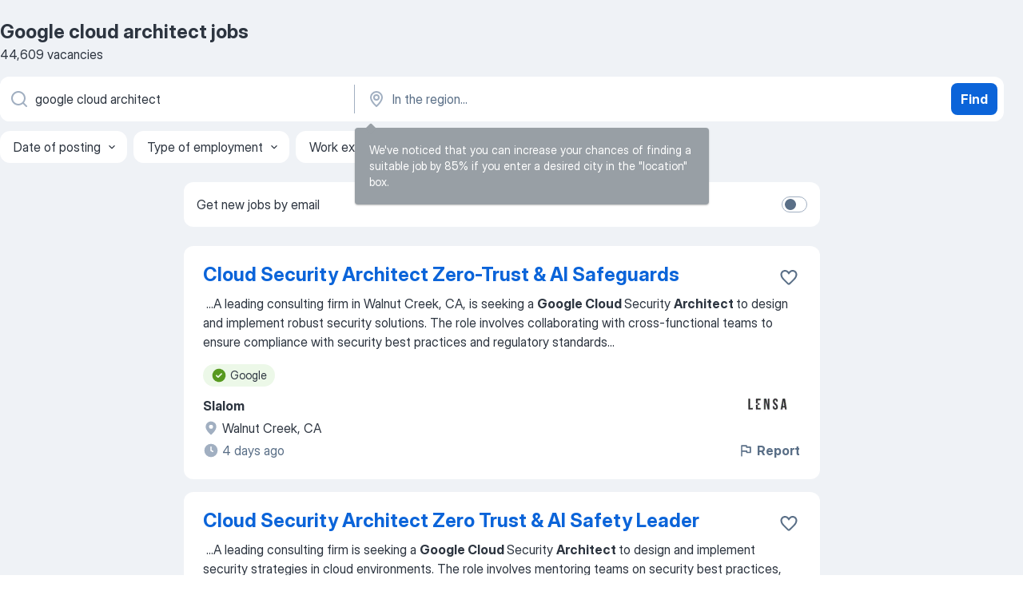

--- FILE ---
content_type: text/html
request_url: https://jooble.org/jobs-google-cloud-architect
body_size: 94753
content:
<!DOCTYPE html><html lang="en" xmlns="http://www.w3.org/1999/xhtml"><head><meta charset="utf-8"><link data-chunk="app" rel="stylesheet" href="/assets/app.7324e65269e8202330a9.css"><link data-chunk="SERP" rel="stylesheet" href="/assets/SERP.04657a1bc3acf7120258.css"><meta name="viewport" content="width=device-width,initial-scale=1.0,maximum-scale=5" /><meta property="og:site_name" content="Jooble" /><meta property="og:locale" content="en" /><meta property="og:type" content="website" /><meta name="msvalidate.01" content="4E93DB804C5CCCD5B3AFF7486D4B2757" /><meta name="format-detection" content="telephone=no"><link rel="preconnect" href="https://www.googletagmanager.com" /><link rel="preconnect" href="https://www.google-analytics.com" /><link rel="dns-prefetch" href="https://www.google.com" /><link rel="dns-prefetch" href="https://apis.google.com" /><link rel="dns-prefetch" href="https://connect.facebook.net" /><link rel="dns-prefetch" href="https://www.facebook.com" /><link href="https://data-us.jooble.org/assets/fonts/inter-display.css" rel="stylesheet"><link href="https://data-us.jooble.org/assets/fonts/segoe.css" rel="stylesheet"><link rel="apple-touch-icon" href="/assets/images/favicon/ua/apple-touch-icon.png?v=4" /><link rel="apple-touch-icon" sizes="57x57" href="/assets/images/favicon/ua/apple-touch-icon-57x57.png?v=4" /><link rel="apple-touch-icon" sizes="60x60" href="/assets/images/favicon/ua/apple-touch-icon-60x60.png?v=4" /><link rel="apple-touch-icon" sizes="72x72" href="/assets/images/favicon/ua/apple-touch-icon-72x72.png?v=4" /><link rel="apple-touch-icon" sizes="76x76" href="/assets/images/favicon/ua/apple-touch-icon-76x76.png?v=4" /><link rel="apple-touch-icon" sizes="114x114" href="/assets/images/favicon/ua/apple-touch-icon-114x114.png?v=4" /><link rel="apple-touch-icon" sizes="120x120" href="/assets/images/favicon/ua/apple-touch-icon-120x120.png?v=4" /><link rel="apple-touch-icon" sizes="144x144" href="/assets/images/favicon/ua/apple-touch-icon-144x144.png?v=4" /><link rel="apple-touch-icon" sizes="152x152" href="/assets/images/favicon/ua/apple-touch-icon-152x152.png?v=4" /><link rel="apple-touch-icon" sizes="180x180" href="/assets/images/favicon/ua/apple-touch-icon-180x180.png?v=4" /><link rel="icon" type="image/png" sizes="16x16" href="/assets/images/favicon/ua/favicon-16x16.png?v=4"><link rel="icon" type="image/png" sizes="32x32" href="/assets/images/favicon/ua/favicon-32x32.png?v=4"><link rel="icon" type="image/png" sizes="48x48" href="/assets/images/favicon/ua/android-chrome-48x48.png?v=4"><link rel="icon" type="image/png" sizes="96x96" href="/assets/images/favicon/ua/android-chrome-96x96.png?v=4"><link rel="icon" type="image/png" sizes="144x144" href="/assets/images/favicon/ua/android-chrome-144x144.png?v=4"><link rel="icon" type="image/png" sizes="192x192" href="/assets/images/favicon/ua/android-chrome-192x192.png?v=4"><link rel="icon" type="image/png" sizes="194x194" href="/assets/images/favicon/ua/favicon-194x194.png?v=4"><link rel="icon" type="image/png" sizes="256x256" href="/assets/images/favicon/ua/android-chrome-256x256.png?v=4"><link rel="icon" type="image/png" sizes="384x384" href="/assets/images/favicon/ua/android-chrome-384x384.png?v=4"><link rel="icon" type="image/png" sizes="512x512" href="/assets/images/favicon/ua/android-chrome-512x512.png?v=4"><link rel="shortcut icon" type="image/x-icon" href="/assets/images/favicon/ua/favicon-ua.ico?v=4"><link rel="icon" href="/assets/images/favicon/ua/icon.svg?v=4" sizes="any" type="image/svg+xml"><meta name="msapplication-tooltip" content="Jooble"><meta name="msapplication-config" content="/browserconfig.xml"><meta name="msapplication-TileColor" content="#ffffff"><meta name="msapplication-TileImage" content="/assets/images/favicon/ua/mstile-144x144.png?v=4"><meta name="theme-color" content="#ffffff"><meta name="ir-site-verification-token" content="-1337664224"><script type="text/javascript" charset="utf-8">(function(g,o){g[o]=g[o]||function(){(g[o]['q']=g[o]['q']||[]).push(arguments)},g[o]['t']=1*new Date})(window,'_googCsa'); </script><script>!function(){if('PerformanceLongTaskTiming' in window) {var g=window.__tti={e:[]};g.o = new PerformanceObserver(function(l){g.e = g.e.concat(l.getEntries())});g.o.observe({entryTypes:['longtask']})}}();</script><script>!function(){var e,t,n,i,r={passive:!0,capture:!0},a=new Date,o=function(){i=[],t=-1,e=null,f(addEventListener)},c=function(i,r){e||(e=r,t=i,n=new Date,f(removeEventListener),u())},u=function(){if(t>=0&&t<n-a){var r={entryType:"first-input",name:e.type,target:e.target,cancelable:e.cancelable,startTime:e.timeStamp,processingStart:e.timeStamp+t};i.forEach((function(e){e(r)})),i=[]}},s=function(e){if(e.cancelable){var t=(e.timeStamp>1e12?new Date:performance.now())-e.timeStamp;"pointerdown"==e.type?function(e,t){var n=function(){c(e,t),a()},i=function(){a()},a=function(){removeEventListener("pointerup",n,r),removeEventListener("pointercancel",i,r)};addEventListener("pointerup",n,r),addEventListener("pointercancel",i,r)}(t,e):c(t,e)}},f=function(e){["mousedown","keydown","touchstart","pointerdown"].forEach((function(t){return e(t,s,r)}))},p="hidden"===document.visibilityState?0:1/0;addEventListener("visibilitychange",(function e(t){"hidden"===document.visibilityState&&(p=t.timeStamp,removeEventListener("visibilitychange",e,!0))}),!0);o(),self.webVitals={firstInputPolyfill:function(e){i.push(e),u()},resetFirstInputPolyfill:o,get firstHiddenTime(){return p}}}();</script><title data-rh="true">Urgent! Google cloud architect jobs - January 2026 (with Salaries!) - Jooble</title><link data-rh="true" rel="canonical" href="https://jooble.org/jobs-google-cloud-architect"/><link data-rh="true" hreflang="en-US" rel="alternate" href="https://jooble.org/jobs-google-cloud-architect"/><meta data-rh="true" name="keywords" content="Google cloud architect jobs, jobs"/><meta data-rh="true" name="description" content="Search and apply for the latest Google cloud architect jobs. Verified employers. Competitive salary. Full-time, temporary, and part-time jobs. Job email alerts. Free, fast and easy way find Google cloud architect jobs of 1.056.000+ current vacancies in USA and abroad. Start your new career right now!"/><meta data-rh="true" property="og:image" content="/assets/images/open_graph/og_image.png"/><meta data-rh="true" property="og:url" content="https://jooble.org/jobs-google-cloud-architect"/><meta data-rh="true" property="og:title" content="Urgent! Google cloud architect jobs - January 2026 (with Salaries!) - Jooble"/><meta data-rh="true" property="og:description" content="Search and apply for the latest Google cloud architect jobs. Verified employers. Competitive salary. Full-time, temporary, and part-time jobs. Job email alerts. Free, fast and easy way find Google cloud architect jobs of 1.056.000+ current vacancies in USA and abroad. Start your new career right now!"/><script data-rh="true" type="application/ld+json">{"@context":"https://schema.org","@type":"BreadcrumbList","itemListElement":[[{"@type":"ListItem","position":1,"item":{"@id":"https://jooble.org","name":"Jobs"}},{"@type":"ListItem","position":2,"item":{"name":"Google cloud architect"}}]]}</script><script data-rh="true" type="application/ld+json">{"@context":"https://schema.org","@type":"ItemList","numberOfItems":44609,"itemListElement":[[{"@type":"ListItem","position":1,"url":"https://jooble.org/jdp/-2076179415121638552"},{"@type":"ListItem","position":2,"url":"https://jooble.org/jdp/2095694546849513735"},{"@type":"ListItem","position":3,"url":"https://jooble.org/jdp/5148623453226464581"},{"@type":"ListItem","position":4,"url":"https://jooble.org/jdp/-8393775816171285405"},{"@type":"ListItem","position":5,"url":"https://jooble.org/jdp/-7368487838898435747"},{"@type":"ListItem","position":6,"url":"https://jooble.org/jdp/515272262938300405"},{"@type":"ListItem","position":7,"url":"https://jooble.org/jdp/3233369377639584153"},{"@type":"ListItem","position":8,"url":"https://jooble.org/jdp/774252788000933065"},{"@type":"ListItem","position":9,"url":"https://jooble.org/jdp/1563080345245832551"},{"@type":"ListItem","position":10,"url":"https://jooble.org/jdp/-7842435846630888846"},{"@type":"ListItem","position":11,"url":"https://jooble.org/jdp/-9219991279321733621"},{"@type":"ListItem","position":12,"url":"https://jooble.org/jdp/7527758428897945436"},{"@type":"ListItem","position":13,"url":"https://jooble.org/jdp/7619493404430815713"},{"@type":"ListItem","position":14,"url":"https://jooble.org/jdp/-6309013603479364220"},{"@type":"ListItem","position":15,"url":"https://jooble.org/jdp/-4199833894434671679"},{"@type":"ListItem","position":16,"url":"https://jooble.org/jdp/-4938281841243942138"},{"@type":"ListItem","position":17,"url":"https://jooble.org/jdp/64027423255176327"},{"@type":"ListItem","position":18,"url":"https://jooble.org/jdp/138028366089437023"},{"@type":"ListItem","position":19,"url":"https://jooble.org/jdp/213437752098121690"},{"@type":"ListItem","position":20,"url":"https://jooble.org/jdp/-6565216086539889135"},{"@type":"ListItem","position":21,"url":"https://jooble.org/jdp/5271641060047920935"},{"@type":"ListItem","position":22,"url":"https://jooble.org/jdp/-9205192625646378207"},{"@type":"ListItem","position":23,"url":"https://jooble.org/jdp/6306185545254281839"},{"@type":"ListItem","position":24,"url":"https://jooble.org/jdp/-6357349727185384536"},{"@type":"ListItem","position":25,"url":"https://jooble.org/jdp/8590109043582081937"},{"@type":"ListItem","position":26,"url":"https://jooble.org/jdp/5615759801321754404"},{"@type":"ListItem","position":27,"url":"https://jooble.org/jdp/-1347140320468133068"},{"@type":"ListItem","position":28,"url":"https://jooble.org/jdp/7146332079764958979"},{"@type":"ListItem","position":29,"url":"https://jooble.org/jdp/2642128253180549858"},{"@type":"ListItem","position":30,"url":"https://jooble.org/jdp/-7420078495628779242"}]]}</script></head><body ondragstart="return false"><div id="app"><div class="zR2N9v"><div class="_1G2nM4"><div></div><div id="serpContainer" class="_0CG45k"><div class="+MdXgT"><header class="VavEB9"><div class="qD9dwK"><h1 class="_518B8Z">Google cloud architect jobs</h1><div company="p" class="cXVOTD">44,609 vacancies</div></div><div class=""><form class="CXE+FW" data-test-name="_searchForm"><div class="tXoMlu"><div class="kySr3o EIHqTW"><div class="H-KSNn"><div class="Y6LTZC RKazSn"><div class="_0vIToK"><svg class="BC4g2E abyhUO gexuVd kPZVKg"><use xlink:href="/assets/sprite.1oxueCVBzlo-hocQRlhy.svg#icon-magnifier-usage"></use></svg><input id="input_:R55j8h:" class="_2cXMBT aHpE4r _5sX2B+" placeholder="I&#x27;m looking for jobs..." type="text" spellcheck="false" name="keyword" autoComplete="off" autoCapitalize="off" data-test-name="_searchFormKeywordInput" aria-label="What position are you looking for?" value="google cloud architect"/></div></div></div></div><div class="kySr3o _9+Weu7"><div class="H-KSNn"><div class="Y6LTZC RKazSn"><div class="_0vIToK"><svg class="BC4g2E abyhUO gexuVd kPZVKg"><use xlink:href="/assets/sprite.1oxueCVBzlo-hocQRlhy.svg#icon-map_marker-usage"></use></svg><input id="tbRegion" class="_2cXMBT aHpE4r _5sX2B+" placeholder="In the region..." type="text" spellcheck="false" name="region" autoComplete="off" autoCapitalize="off" data-test-name="_searchFormRegionInput" aria-label="Indicate the city where you are looking for a job" value=""/></div></div></div></div></div><button type="submit" class="VMdYVt i6dNg1 oUsVL7 xVPKbj ZuTpxY">Find</button></form></div><div class="p7hDF8"><div class="apmZrt" data-test-name="_smartTagsFilter" role="region" aria-label="Filters"><button type="button" class="wYznI5"><span class="_1apRDx">Date of posting</span><svg class="KaSFrq DuJhnH GM7Sgs _398Jb4"><use xlink:href="/assets/sprite.1oxueCVBzlo-hocQRlhy.svg#icon-chevron_down-usage"></use></svg></button><button type="button" class="wYznI5"><span class="_1apRDx">Type of employment</span><svg class="KaSFrq DuJhnH GM7Sgs _398Jb4"><use xlink:href="/assets/sprite.1oxueCVBzlo-hocQRlhy.svg#icon-chevron_down-usage"></use></svg></button><button type="button" class="wYznI5"><span class="_1apRDx">Work experience</span><svg class="KaSFrq DuJhnH GM7Sgs _398Jb4"><use xlink:href="/assets/sprite.1oxueCVBzlo-hocQRlhy.svg#icon-chevron_down-usage"></use></svg></button><button type="button" class="wYznI5"><span class="_1apRDx">Location</span><svg class="KaSFrq DuJhnH GM7Sgs _398Jb4"><use xlink:href="/assets/sprite.1oxueCVBzlo-hocQRlhy.svg#icon-chevron_down-usage"></use></svg></button><button type="button" class="wYznI5"><span class="_1apRDx">Salary</span><svg class="KaSFrq DuJhnH GM7Sgs _398Jb4"><use xlink:href="/assets/sprite.1oxueCVBzlo-hocQRlhy.svg#icon-chevron_down-usage"></use></svg></button></div></div></header><div class="y+s7YY"><div class="Amjssv"><main class="toVmC+" role="main"><div class="NeCPdn" id="topBarContainer"><div class="dKIuea"><div class="pfddcp xPgV1+"><div class="Z7rxKJ"><span class="ahUpuK">Get new jobs by email</span><div class="rV3P9b H6hBvI RDT4pD seXaaO"><input id="SubscriptionSwitcher" type="checkbox" tabindex="-1" aria-label="SubscriptionSwitcher"/><label for="SubscriptionSwitcher" tabindex="0" role="switch" aria-checked="false" data-focus-target="SubscriptionSwitcher"><span data-switch="pill" data-caption="false"><span data-switch="round"></span></span></label></div></div></div></div></div><div class="bXbgrv" id="serpContent"><div><div class="infinite-scroll-component__outerdiv"><div class="infinite-scroll-component ZbPfXY _serpContentBlock" style="height:auto;overflow:auto;-webkit-overflow-scrolling:touch"><div><ul class="kiBEcn"><li></li><li><div id="-2076179415121638552" data-test-name="_jobCard" class="+n4WEb rHG1ci"><div class="_9q4Aij"><h2 class="jA9gFS dUatPc"><a class="_8w9Ce2 tUC4Fj _6i4Nb0 wtCvxI job_card_link" target="_blank" href="https://jooble.org/jdp/-2076179415121638552">Cloud Security Architect Zero-Trust &amp; AI Safeguards</a></h2><div class="_5A-eEY"><div class="Bdpujj"><button type="button" class="ZapzXe _9WpygY XEfYdx JFkX+L vMdXr7 RNbuqd" data-test-name="jobFavoritesButton__-2076179415121638552" aria-label="Save the vacancy to favorites"><span class="H2e2t1 +gVFyQ"><svg class="KaSFrq JAzKjj _0ng4na"><use xlink:href="/assets/sprite.1oxueCVBzlo-hocQRlhy.svg#icon-heart_outline-usage"></use></svg></span></button></div></div></div><div><div class="QZH8mt"><div class="GEyos4">&nbsp;...<span>A leading consulting firm in Walnut Creek, CA, is seeking a </span><b>Google Cloud </b><span>Security </span><b>Architect </b><span>to design and implement robust security solutions. The role involves collaborating with cross-functional teams to ensure compliance with security best practices and regulatory standards</span>...&nbsp;</div><div class="rvi8+s"><div class="tXxXy-"><div data-name="google" data-test-name="_highlightedTag" class="K8ZLnh tag fT460t"><svg class="KaSFrq DuJhnH GeatqJ"><use xlink:href="/assets/sprite.1oxueCVBzlo-hocQRlhy.svg#icon-check_match-usage"></use></svg>Google</div></div></div></div><div class="L4BhzZ wrapper__new_tags_design bLrJMm"><div class="j+648w"><button type="button" class="ZapzXe _9WpygY JFkX+L vMdXr7 _9ofHq7" data-test-name="_reportJobButtonSerp"><span class="H2e2t1 w87w0E"><svg class="KaSFrq xY3sEm _0ng4na cS9jE1"><use xlink:href="/assets/sprite.1oxueCVBzlo-hocQRlhy.svg#icon-flag-usage"></use></svg></span>Report</button><img src="/css/images/plogo/1455.gif" class="yUFQEM" aria-hidden="true" alt="dteCompanyLogo"/></div><div class="E6E0jY"><div class="pXyhD4 VeoRvG"><div class="heru4z"><p class="z6WlhX" data-test-name="_companyName">Slalom</p></div></div><div class="blapLw gj1vO6 fhg31q nxYYVJ" tabindex="-1"><svg class="BC4g2E c6AqqO gexuVd kE3ssB DlQ0Ty icon_gray_soft mdorqd"><use xlink:href="/assets/sprite.1oxueCVBzlo-hocQRlhy.svg#icon-map_marker_filled-usage"></use></svg><div class="caption NTRJBV">Walnut Creek, CA</div></div><div class="blapLw gj1vO6 fhg31q fGYTou"><svg class="BC4g2E c6AqqO gexuVd kE3ssB DlQ0Ty icon_gray_soft jjtReA"><use xlink:href="/assets/sprite.1oxueCVBzlo-hocQRlhy.svg#icon-clock_filled-usage"></use></svg><div class="caption Vk-5Da">4 days ago</div></div></div></div></div></div></li><li><div id="2095694546849513735" data-test-name="_jobCard" class="+n4WEb rHG1ci"><div class="_9q4Aij"><h2 class="jA9gFS dUatPc"><a class="_8w9Ce2 tUC4Fj _6i4Nb0 wtCvxI job_card_link" target="_blank" href="https://jooble.org/jdp/2095694546849513735">Cloud Security Architect Zero Trust &amp; AI Safety Leader</a></h2><div class="_5A-eEY"><div class="Bdpujj"><button type="button" class="ZapzXe _9WpygY XEfYdx JFkX+L vMdXr7 RNbuqd" data-test-name="jobFavoritesButton__2095694546849513735" aria-label="Save the vacancy to favorites"><span class="H2e2t1 +gVFyQ"><svg class="KaSFrq JAzKjj _0ng4na"><use xlink:href="/assets/sprite.1oxueCVBzlo-hocQRlhy.svg#icon-heart_outline-usage"></use></svg></span></button></div></div></div><div><div class="QZH8mt"><div class="GEyos4">&nbsp;...<span>A leading consulting firm is seeking a </span><b>Google Cloud </b><span>Security </span><b>Architect </b><span>to design and implement security strategies in cloud environments. The role involves mentoring teams on security best practices, ensuring compliance with regulations, and implementing advanced security</span>...&nbsp;</div><div class="rvi8+s"><div class="tXxXy-"><div data-name="google" data-test-name="_highlightedTag" class="K8ZLnh tag fT460t"><svg class="KaSFrq DuJhnH GeatqJ"><use xlink:href="/assets/sprite.1oxueCVBzlo-hocQRlhy.svg#icon-check_match-usage"></use></svg>Google</div><div data-name="full_time" data-test-name="_jobTag" class="K8ZLnh tag _7Amkfs"><div class="uE1IG0" style="background-image:url(/assets/images/tagIconsNew/emoji_briefcase.svg)"></div>Full time</div></div></div></div><div class="L4BhzZ wrapper__new_tags_design bLrJMm"><div class="j+648w"><button type="button" class="ZapzXe _9WpygY JFkX+L vMdXr7 _9ofHq7" data-test-name="_reportJobButtonSerp"><span class="H2e2t1 w87w0E"><svg class="KaSFrq xY3sEm _0ng4na cS9jE1"><use xlink:href="/assets/sprite.1oxueCVBzlo-hocQRlhy.svg#icon-flag-usage"></use></svg></span>Report</button><img src="/css/images/plogo/1455.gif" class="yUFQEM" aria-hidden="true" alt="dteCompanyLogo"/></div><div class="E6E0jY"><div class="pXyhD4 VeoRvG"><div class="heru4z"><p class="z6WlhX" data-test-name="_companyName">Slalom</p></div></div><div class="blapLw gj1vO6 fhg31q nxYYVJ" tabindex="-1"><svg class="BC4g2E c6AqqO gexuVd kE3ssB DlQ0Ty icon_gray_soft mdorqd"><use xlink:href="/assets/sprite.1oxueCVBzlo-hocQRlhy.svg#icon-map_marker_filled-usage"></use></svg><div class="caption NTRJBV">Oregon, WI</div></div><div class="blapLw gj1vO6 fhg31q fGYTou"><svg class="BC4g2E c6AqqO gexuVd kE3ssB DlQ0Ty icon_gray_soft jjtReA"><use xlink:href="/assets/sprite.1oxueCVBzlo-hocQRlhy.svg#icon-clock_filled-usage"></use></svg><div class="caption Vk-5Da">18 hours ago</div></div></div></div></div></div></li><li><div id="5148623453226464581" data-test-name="_jobCard" class="+n4WEb rHG1ci"><div class="_9q4Aij"><h2 class="jA9gFS dUatPc"><a class="_8w9Ce2 tUC4Fj _6i4Nb0 wtCvxI job_card_link" target="_blank" href="https://jooble.org/jdp/5148623453226464581">Cloud Security Architect - Zero Trust &amp; AI Security</a></h2><div class="_5A-eEY"><div class="Bdpujj"><button type="button" class="ZapzXe _9WpygY XEfYdx JFkX+L vMdXr7 RNbuqd" data-test-name="jobFavoritesButton__5148623453226464581" aria-label="Save the vacancy to favorites"><span class="H2e2t1 +gVFyQ"><svg class="KaSFrq JAzKjj _0ng4na"><use xlink:href="/assets/sprite.1oxueCVBzlo-hocQRlhy.svg#icon-heart_outline-usage"></use></svg></span></button></div></div></div><div><div class="QZH8mt"><div class="GEyos4">&nbsp;...<span>A leading consulting company seeks to hire Consultants and Senior Consultants specializing in </span><b>Google Cloud </b><span>security architecture in Baltimore, MD. The role involves collaborating with cross-functional teams to design and implement secure cloud-native applications. Candidates</span>...&nbsp;</div><div class="rvi8+s"><div class="tXxXy-"><div data-name="google" data-test-name="_highlightedTag" class="K8ZLnh tag fT460t"><svg class="KaSFrq DuJhnH GeatqJ"><use xlink:href="/assets/sprite.1oxueCVBzlo-hocQRlhy.svg#icon-check_match-usage"></use></svg>Google</div></div></div></div><div class="L4BhzZ wrapper__new_tags_design bLrJMm"><div class="j+648w"><button type="button" class="ZapzXe _9WpygY JFkX+L vMdXr7 _9ofHq7" data-test-name="_reportJobButtonSerp"><span class="H2e2t1 w87w0E"><svg class="KaSFrq xY3sEm _0ng4na cS9jE1"><use xlink:href="/assets/sprite.1oxueCVBzlo-hocQRlhy.svg#icon-flag-usage"></use></svg></span>Report</button><img src="/css/images/plogo/1455.gif" class="yUFQEM" aria-hidden="true" alt="dteCompanyLogo"/></div><div class="E6E0jY"><div class="pXyhD4 VeoRvG"><div class="heru4z"><p class="z6WlhX" data-test-name="_companyName">Slalom</p></div></div><div class="blapLw gj1vO6 fhg31q nxYYVJ" tabindex="-1"><svg class="BC4g2E c6AqqO gexuVd kE3ssB DlQ0Ty icon_gray_soft mdorqd"><use xlink:href="/assets/sprite.1oxueCVBzlo-hocQRlhy.svg#icon-map_marker_filled-usage"></use></svg><div class="caption NTRJBV">Baltimore, MD</div></div><div class="blapLw gj1vO6 fhg31q fGYTou"><svg class="BC4g2E c6AqqO gexuVd kE3ssB DlQ0Ty icon_gray_soft jjtReA"><use xlink:href="/assets/sprite.1oxueCVBzlo-hocQRlhy.svg#icon-clock_filled-usage"></use></svg><div class="caption Vk-5Da">2 days ago</div></div></div></div></div></div></li><li><div id="-8393775816171285405" data-test-name="_jobCard" class="+n4WEb rHG1ci"><div class="_9q4Aij"><h2 class="jA9gFS dUatPc"><a class="_8w9Ce2 tUC4Fj _6i4Nb0 wtCvxI job_card_link" target="_blank" href="https://jooble.org/jdp/-8393775816171285405">Cloud Security Architect Zero Trust &amp; AI Safety Lead</a></h2><div class="_5A-eEY"><div class="Bdpujj"><button type="button" class="ZapzXe _9WpygY XEfYdx JFkX+L vMdXr7 RNbuqd" data-test-name="jobFavoritesButton__-8393775816171285405" aria-label="Save the vacancy to favorites"><span class="H2e2t1 +gVFyQ"><svg class="KaSFrq JAzKjj _0ng4na"><use xlink:href="/assets/sprite.1oxueCVBzlo-hocQRlhy.svg#icon-heart_outline-usage"></use></svg></span></button></div></div></div><div><div class="QZH8mt"><div class="GEyos4">&nbsp;...<span>A leading technology consulting firm is looking for a </span><b>Google Cloud </b><span>Security </span><b>Architect </b><span>to design and implement security strategies within Google Cloud environments. The role involves guiding stakeholders, leading assessments, and securing innovative AI applications. Candidates</span>...&nbsp;</div><div class="rvi8+s"><div class="tXxXy-"><div data-name="google" data-test-name="_highlightedTag" class="K8ZLnh tag fT460t"><svg class="KaSFrq DuJhnH GeatqJ"><use xlink:href="/assets/sprite.1oxueCVBzlo-hocQRlhy.svg#icon-check_match-usage"></use></svg>Google</div></div></div></div><div class="L4BhzZ wrapper__new_tags_design bLrJMm"><div class="j+648w"><button type="button" class="ZapzXe _9WpygY JFkX+L vMdXr7 _9ofHq7" data-test-name="_reportJobButtonSerp"><span class="H2e2t1 w87w0E"><svg class="KaSFrq xY3sEm _0ng4na cS9jE1"><use xlink:href="/assets/sprite.1oxueCVBzlo-hocQRlhy.svg#icon-flag-usage"></use></svg></span>Report</button><img src="/css/images/plogo/1455.gif" class="yUFQEM" aria-hidden="true" alt="dteCompanyLogo"/></div><div class="E6E0jY"><div class="pXyhD4 VeoRvG"><div class="heru4z"><p class="z6WlhX" data-test-name="_companyName">Slalom</p></div></div><div class="blapLw gj1vO6 fhg31q nxYYVJ" tabindex="-1"><svg class="BC4g2E c6AqqO gexuVd kE3ssB DlQ0Ty icon_gray_soft mdorqd"><use xlink:href="/assets/sprite.1oxueCVBzlo-hocQRlhy.svg#icon-map_marker_filled-usage"></use></svg><div class="caption NTRJBV">California, MO</div></div><div class="blapLw gj1vO6 fhg31q fGYTou"><svg class="BC4g2E c6AqqO gexuVd kE3ssB DlQ0Ty icon_gray_soft jjtReA"><use xlink:href="/assets/sprite.1oxueCVBzlo-hocQRlhy.svg#icon-clock_filled-usage"></use></svg><div class="caption Vk-5Da">4 days ago</div></div></div></div></div></div></li><li><div id="-7368487838898435747" data-test-name="_jobCard" class="+n4WEb rHG1ci"><div class="_9q4Aij"><h2 class="jA9gFS dUatPc"><a class="_8w9Ce2 tUC4Fj _6i4Nb0 wtCvxI job_card_link" target="_blank" href="https://jooble.org/jdp/-7368487838898435747">Senior Cloud Architect (GCP) Growth, Stock &amp; 401k</a></h2><div class="_5A-eEY"><div class="Bdpujj"><button type="button" class="ZapzXe _9WpygY XEfYdx JFkX+L vMdXr7 RNbuqd" data-test-name="jobFavoritesButton__-7368487838898435747" aria-label="Save the vacancy to favorites"><span class="H2e2t1 +gVFyQ"><svg class="KaSFrq JAzKjj _0ng4na"><use xlink:href="/assets/sprite.1oxueCVBzlo-hocQRlhy.svg#icon-heart_outline-usage"></use></svg></span></button></div></div></div><div><div class="QZH8mt"><div class="GEyos4">&nbsp;...<span>A leading automotive parts retailer in Virginia seeks a Senior Systems Engineer to enhance their technical infrastructure using </span><b>Google Cloud </b><span>Platform. The ideal candidate will support requirements gathering, document architectures, and provide user assistance while ensuring</span>...&nbsp;</div><div class="rvi8+s"><div class="tXxXy-"><div data-name="google" data-test-name="_highlightedTag" class="K8ZLnh tag fT460t"><svg class="KaSFrq DuJhnH GeatqJ"><use xlink:href="/assets/sprite.1oxueCVBzlo-hocQRlhy.svg#icon-check_match-usage"></use></svg>Google</div></div></div></div><div class="L4BhzZ wrapper__new_tags_design bLrJMm"><div class="j+648w"><button type="button" class="ZapzXe _9WpygY JFkX+L vMdXr7 _9ofHq7" data-test-name="_reportJobButtonSerp"><span class="H2e2t1 w87w0E"><svg class="KaSFrq xY3sEm _0ng4na cS9jE1"><use xlink:href="/assets/sprite.1oxueCVBzlo-hocQRlhy.svg#icon-flag-usage"></use></svg></span>Report</button><img src="/css/images/plogo/1455.gif" class="yUFQEM" aria-hidden="true" alt="dteCompanyLogo"/></div><div class="E6E0jY"><div class="pXyhD4 VeoRvG"><div class="heru4z"><p class="z6WlhX" data-test-name="_companyName">O&#x27;Reilly Auto Parts</p></div></div><div class="blapLw gj1vO6 fhg31q nxYYVJ" tabindex="-1"><svg class="BC4g2E c6AqqO gexuVd kE3ssB DlQ0Ty icon_gray_soft mdorqd"><use xlink:href="/assets/sprite.1oxueCVBzlo-hocQRlhy.svg#icon-map_marker_filled-usage"></use></svg><div class="caption NTRJBV">Crozet, VA</div></div><div class="blapLw gj1vO6 fhg31q fGYTou"><svg class="BC4g2E c6AqqO gexuVd kE3ssB DlQ0Ty icon_gray_soft jjtReA"><use xlink:href="/assets/sprite.1oxueCVBzlo-hocQRlhy.svg#icon-clock_filled-usage"></use></svg><div class="caption Vk-5Da">1 day ago</div></div></div></div></div></div></li><li><div id="515272262938300405" data-test-name="_jobCard" class="+n4WEb rHG1ci"><div class="_9q4Aij"><h2 class="jA9gFS dUatPc"><a class="_8w9Ce2 tUC4Fj _6i4Nb0 wtCvxI job_card_link" target="_blank" href="https://jooble.org/jdp/515272262938300405">Cloud DB Architect: PostgreSQL &amp; SQL Server Expert</a></h2><div class="_5A-eEY"><div class="Bdpujj"><button type="button" class="ZapzXe _9WpygY XEfYdx JFkX+L vMdXr7 RNbuqd" data-test-name="jobFavoritesButton__515272262938300405" aria-label="Save the vacancy to favorites"><span class="H2e2t1 +gVFyQ"><svg class="KaSFrq JAzKjj _0ng4na"><use xlink:href="/assets/sprite.1oxueCVBzlo-hocQRlhy.svg#icon-heart_outline-usage"></use></svg></span></button></div></div></div><div><div class="QZH8mt"><p class="b97WnG">$67.5k - $126k</p><div class="GEyos4">&nbsp;...<span>A health insurance company is seeking a Database Administrator proficient in managing PostgreSQL databases within </span><b>Google Cloud </b><span>Platform and SQL Server administration. The role involves responsibilities such as database design support, optimizing performance, and ensuring</span>...&nbsp;</div><div class="rvi8+s"><div class="tXxXy-"><div data-name="google" data-test-name="_highlightedTag" class="K8ZLnh tag fT460t"><svg class="KaSFrq DuJhnH GeatqJ"><use xlink:href="/assets/sprite.1oxueCVBzlo-hocQRlhy.svg#icon-check_match-usage"></use></svg>Google</div></div></div></div><div class="L4BhzZ wrapper__new_tags_design bLrJMm"><div class="j+648w"><button type="button" class="ZapzXe _9WpygY JFkX+L vMdXr7 _9ofHq7" data-test-name="_reportJobButtonSerp"><span class="H2e2t1 w87w0E"><svg class="KaSFrq xY3sEm _0ng4na cS9jE1"><use xlink:href="/assets/sprite.1oxueCVBzlo-hocQRlhy.svg#icon-flag-usage"></use></svg></span>Report</button><img src="/css/images/plogo/1455.gif" class="yUFQEM" aria-hidden="true" alt="dteCompanyLogo"/></div><div class="E6E0jY"><div class="pXyhD4 VeoRvG"><div class="heru4z"><p class="z6WlhX" data-test-name="_companyName">Highmark Health</p></div></div><div class="blapLw gj1vO6 fhg31q nxYYVJ" tabindex="-1"><svg class="BC4g2E c6AqqO gexuVd kE3ssB DlQ0Ty icon_gray_soft mdorqd"><use xlink:href="/assets/sprite.1oxueCVBzlo-hocQRlhy.svg#icon-map_marker_filled-usage"></use></svg><div class="caption NTRJBV">Atlanta, GA</div></div><div class="blapLw gj1vO6 fhg31q fGYTou"><svg class="BC4g2E c6AqqO gexuVd kE3ssB DlQ0Ty icon_gray_soft jjtReA"><use xlink:href="/assets/sprite.1oxueCVBzlo-hocQRlhy.svg#icon-clock_filled-usage"></use></svg><div class="caption Vk-5Da">1 day ago</div></div></div></div></div></div></li><li><div id="3233369377639584153" data-test-name="_jobCard" class="+n4WEb rHG1ci"><div class="_9q4Aij"><h2 class="jA9gFS dUatPc"><a class="_8w9Ce2 tUC4Fj _6i4Nb0 wtCvxI job_card_link" target="_blank" href="https://jooble.org/jdp/3233369377639584153">Cloud Security Architect - Chicago, IL</a></h2><div class="_5A-eEY"><div class="Bdpujj"><button type="button" class="ZapzXe _9WpygY XEfYdx JFkX+L vMdXr7 RNbuqd" data-test-name="jobFavoritesButton__3233369377639584153" aria-label="Save the vacancy to favorites"><span class="H2e2t1 +gVFyQ"><svg class="KaSFrq JAzKjj _0ng4na"><use xlink:href="/assets/sprite.1oxueCVBzlo-hocQRlhy.svg#icon-heart_outline-usage"></use></svg></span></button></div></div></div><div><div class="QZH8mt"><div class="GEyos4">&nbsp;...<span>Candidates only (Visa open) 
 We are seeking an experienced  </span><b>Cloud </b><span>Security </span><b>Architect </b><span> to join our team in Chicago, IL. This role requires a</span>...&nbsp;&nbsp;...<span>Certified Security Specialty, Azure Security Engineer, or </span><b>Google </b><span>Professional Cloud Security Engineer  .   
 Experience with</span>...&nbsp;</div><div class="rvi8+s"><div class="tXxXy-"><div data-name="google" data-test-name="_highlightedTag" class="K8ZLnh tag fT460t"><svg class="KaSFrq DuJhnH GeatqJ"><use xlink:href="/assets/sprite.1oxueCVBzlo-hocQRlhy.svg#icon-check_match-usage"></use></svg>Google</div><div data-name="local_area" data-test-name="_jobTag" class="K8ZLnh tag _7Amkfs"><div class="uE1IG0" style="background-image:url(/assets/images/tagIconsNew/emoji_round_pushpin.svg)"></div>Local area</div></div></div></div><div class="L4BhzZ wrapper__new_tags_design bLrJMm"><div class="j+648w"><button type="button" class="ZapzXe _9WpygY JFkX+L vMdXr7 _9ofHq7" data-test-name="_reportJobButtonSerp"><span class="H2e2t1 w87w0E"><svg class="KaSFrq xY3sEm _0ng4na cS9jE1"><use xlink:href="/assets/sprite.1oxueCVBzlo-hocQRlhy.svg#icon-flag-usage"></use></svg></span>Report</button><img src="/css/images/plogo/1455.gif" class="yUFQEM" aria-hidden="true" alt="dteCompanyLogo"/></div><div class="E6E0jY"><div class="pXyhD4 VeoRvG"><div class="heru4z"><p class="z6WlhX" data-test-name="_companyName">Career Mentors, LLC</p></div></div><div class="blapLw gj1vO6 fhg31q nxYYVJ" tabindex="-1"><svg class="BC4g2E c6AqqO gexuVd kE3ssB DlQ0Ty icon_gray_soft mdorqd"><use xlink:href="/assets/sprite.1oxueCVBzlo-hocQRlhy.svg#icon-map_marker_filled-usage"></use></svg><div class="caption NTRJBV">Chicago, IL</div></div><div class="blapLw gj1vO6 fhg31q fGYTou"><svg class="BC4g2E c6AqqO gexuVd kE3ssB DlQ0Ty icon_gray_soft jjtReA"><use xlink:href="/assets/sprite.1oxueCVBzlo-hocQRlhy.svg#icon-clock_filled-usage"></use></svg><div class="caption Vk-5Da">3 days ago</div></div></div></div></div></div></li><li><div class="li6YgU" style="--ew-button-color:#F7F6F2;--ew-button-background-color:#014EFE"></div></li><li></li><li><div id="774252788000933065" data-test-name="_jobCard" class="+n4WEb rHG1ci"><div class="_9q4Aij"><h2 class="jA9gFS dUatPc"><a class="_8w9Ce2 tUC4Fj _6i4Nb0 wtCvxI job_card_link" target="_blank" href="https://jooble.org/jdp/774252788000933065">Cloud Security Architect- Microsoft</a></h2><div class="_5A-eEY"><div class="Bdpujj"><button type="button" class="ZapzXe _9WpygY XEfYdx JFkX+L vMdXr7 RNbuqd" data-test-name="jobFavoritesButton__774252788000933065" aria-label="Save the vacancy to favorites"><span class="H2e2t1 +gVFyQ"><svg class="KaSFrq JAzKjj _0ng4na"><use xlink:href="/assets/sprite.1oxueCVBzlo-hocQRlhy.svg#icon-heart_outline-usage"></use></svg></span></button></div></div></div><div><div class="QZH8mt"><div class="GEyos4">&nbsp;...<b>Cloud </b><span>Security </span><b>Architect </b><span>(Microsoft) 
 Location: Remote (UK) travel required as per project needs 
 Qodea is Europe's largest </span><b>Google </b><span>Cloud specialist partner and a leading cloud consultancy with offices in the UK, Netherlands, and Romania. This role sits within TMC3</span>...&nbsp;</div><div class="rvi8+s"><div class="tXxXy-"><div data-name="google" data-test-name="_highlightedTag" class="K8ZLnh tag fT460t"><svg class="KaSFrq DuJhnH GeatqJ"><use xlink:href="/assets/sprite.1oxueCVBzlo-hocQRlhy.svg#icon-check_match-usage"></use></svg>Google</div><div data-name="remote_work" data-test-name="_jobTag" class="K8ZLnh tag _7Amkfs"><div class="uE1IG0" style="background-image:url(/assets/images/tagIconsNew/emoji_globe.svg)"></div>Remote work</div></div></div></div><div class="L4BhzZ wrapper__new_tags_design bLrJMm"><div class="j+648w"><button type="button" class="ZapzXe _9WpygY JFkX+L vMdXr7 _9ofHq7" data-test-name="_reportJobButtonSerp"><span class="H2e2t1 w87w0E"><svg class="KaSFrq xY3sEm _0ng4na cS9jE1"><use xlink:href="/assets/sprite.1oxueCVBzlo-hocQRlhy.svg#icon-flag-usage"></use></svg></span>Report</button><img src="/css/images/plogo/1455.gif" class="yUFQEM" aria-hidden="true" alt="dteCompanyLogo"/></div><div class="E6E0jY"><div class="pXyhD4 VeoRvG"><div class="heru4z"><p class="z6WlhX" data-test-name="_companyName">Qodea</p></div></div><div class="blapLw gj1vO6 fhg31q nxYYVJ" tabindex="-1"><svg class="BC4g2E c6AqqO gexuVd kE3ssB DlQ0Ty icon_gray_soft mdorqd"><use xlink:href="/assets/sprite.1oxueCVBzlo-hocQRlhy.svg#icon-map_marker_filled-usage"></use></svg><div class="caption NTRJBV">Kissimmee, FL</div></div><div class="blapLw gj1vO6 fhg31q fGYTou"><svg class="BC4g2E c6AqqO gexuVd kE3ssB DlQ0Ty icon_gray_soft jjtReA"><use xlink:href="/assets/sprite.1oxueCVBzlo-hocQRlhy.svg#icon-clock_filled-usage"></use></svg><div class="caption Vk-5Da">1 day ago</div></div></div></div></div></div></li><li><div id="1563080345245832551" data-test-name="_jobCard" class="+n4WEb rHG1ci"><div class="_9q4Aij"><h2 class="jA9gFS dUatPc"><a class="_8w9Ce2 tUC4Fj _6i4Nb0 wtCvxI job_card_link" target="_blank" href="https://jooble.org/jdp/1563080345245832551">Cloud Data Warehouse Architect</a></h2><div class="_5A-eEY"><div class="Bdpujj"><button type="button" class="ZapzXe _9WpygY XEfYdx JFkX+L vMdXr7 RNbuqd" data-test-name="jobFavoritesButton__1563080345245832551" aria-label="Save the vacancy to favorites"><span class="H2e2t1 +gVFyQ"><svg class="KaSFrq JAzKjj _0ng4na"><use xlink:href="/assets/sprite.1oxueCVBzlo-hocQRlhy.svg#icon-heart_outline-usage"></use></svg></span></button></div></div></div><div><div class="QZH8mt"><div class="GEyos4">&nbsp;...<span>implementing complex projects, with a focus on </span><b>cloud-</b><span>based data warehousing and reporting</span>...&nbsp;&nbsp;...<span>platforms. The Cloud Data Warehouse </span><b>Architect </b><span>is responsible for evaluating and selecting</span>...&nbsp;&nbsp;...<span>solutions on cloud platforms such as Azure, </span><b>Google </b><span>Cloud, AWS. 
 Implement robust security</span>...&nbsp;</div><div class="rvi8+s"><div class="tXxXy-"><div data-name="google" data-test-name="_highlightedTag" class="K8ZLnh tag fT460t"><svg class="KaSFrq DuJhnH GeatqJ"><use xlink:href="/assets/sprite.1oxueCVBzlo-hocQRlhy.svg#icon-check_match-usage"></use></svg>Google</div><div data-name="work_at_office" data-test-name="_jobTag" class="K8ZLnh tag _7Amkfs"><div class="uE1IG0" style="background-image:url(/assets/images/tagIconsNew/emoji_office_building.svg)"></div>Work at office</div></div></div></div><div class="L4BhzZ wrapper__new_tags_design bLrJMm"><div class="j+648w"><button type="button" class="ZapzXe _9WpygY JFkX+L vMdXr7 _9ofHq7" data-test-name="_reportJobButtonSerp"><span class="H2e2t1 w87w0E"><svg class="KaSFrq xY3sEm _0ng4na cS9jE1"><use xlink:href="/assets/sprite.1oxueCVBzlo-hocQRlhy.svg#icon-flag-usage"></use></svg></span>Report</button><img src="/css/images/plogo/15692.gif" class="yUFQEM" aria-hidden="true" alt="dteCompanyLogo"/></div><div class="E6E0jY"><div class="pXyhD4 VeoRvG"><div class="heru4z"><p class="z6WlhX" data-test-name="_companyName">Wakefern Food Corp.</p></div></div><div class="blapLw gj1vO6 fhg31q nxYYVJ" tabindex="-1"><svg class="BC4g2E c6AqqO gexuVd kE3ssB DlQ0Ty icon_gray_soft mdorqd"><use xlink:href="/assets/sprite.1oxueCVBzlo-hocQRlhy.svg#icon-map_marker_filled-usage"></use></svg><div class="caption NTRJBV">Edison, NJ</div></div><div class="blapLw gj1vO6 fhg31q fGYTou"><svg class="BC4g2E c6AqqO gexuVd kE3ssB DlQ0Ty icon_gray_soft jjtReA"><use xlink:href="/assets/sprite.1oxueCVBzlo-hocQRlhy.svg#icon-clock_filled-usage"></use></svg><div class="caption Vk-5Da">6 days ago</div></div></div></div></div></div></li><li><div id="-7842435846630888846" data-test-name="_jobCard" class="+n4WEb rHG1ci"><div class="_9q4Aij"><h2 class="jA9gFS dUatPc"><a class="_8w9Ce2 tUC4Fj _6i4Nb0 wtCvxI job_card_link" target="_blank" href="https://jooble.org/jdp/-7842435846630888846">Cloud Solutions Architect</a></h2><div class="_5A-eEY"><div class="Bdpujj"><button type="button" class="ZapzXe _9WpygY XEfYdx JFkX+L vMdXr7 RNbuqd" data-test-name="jobFavoritesButton__-7842435846630888846" aria-label="Save the vacancy to favorites"><span class="H2e2t1 +gVFyQ"><svg class="KaSFrq JAzKjj _0ng4na"><use xlink:href="/assets/sprite.1oxueCVBzlo-hocQRlhy.svg#icon-heart_outline-usage"></use></svg></span></button></div></div></div><div><div class="QZH8mt"><div class="GEyos4">&nbsp;...<span>Las Vegas-based IT consulting firm, is currently seeking a </span><b>Cloud </b><span>Solutions </span><b>Architect </b><span>to join our team.
QUALIFICATIONS
Minimum of 10 years of experience</span>...&nbsp;&nbsp;...<span>Intelligence, and Deep Learning solutions using AWS or </span><b>Google </b><span>technologies.
PREFERRED
Minimum of eight (8) years of</span>...&nbsp;</div><div class="rvi8+s"><div class="tXxXy-"><div data-name="google" data-test-name="_highlightedTag" class="K8ZLnh tag fT460t"><svg class="KaSFrq DuJhnH GeatqJ"><use xlink:href="/assets/sprite.1oxueCVBzlo-hocQRlhy.svg#icon-check_match-usage"></use></svg>Google</div></div></div></div><div class="L4BhzZ wrapper__new_tags_design bLrJMm"><div class="j+648w"><button type="button" class="ZapzXe _9WpygY JFkX+L vMdXr7 _9ofHq7" data-test-name="_reportJobButtonSerp"><span class="H2e2t1 w87w0E"><svg class="KaSFrq xY3sEm _0ng4na cS9jE1"><use xlink:href="/assets/sprite.1oxueCVBzlo-hocQRlhy.svg#icon-flag-usage"></use></svg></span>Report</button><img src="/css/images/plogo/1455.gif" class="yUFQEM" aria-hidden="true" alt="dteCompanyLogo"/></div><div class="E6E0jY"><div class="pXyhD4 VeoRvG"><div class="heru4z"><p class="z6WlhX" data-test-name="_companyName">Link Technologies</p></div></div><div class="blapLw gj1vO6 fhg31q nxYYVJ" tabindex="-1"><svg class="BC4g2E c6AqqO gexuVd kE3ssB DlQ0Ty icon_gray_soft mdorqd"><use xlink:href="/assets/sprite.1oxueCVBzlo-hocQRlhy.svg#icon-map_marker_filled-usage"></use></svg><div class="caption NTRJBV">Austin, TX</div></div><div class="blapLw gj1vO6 fhg31q fGYTou"><svg class="BC4g2E c6AqqO gexuVd kE3ssB DlQ0Ty icon_gray_soft jjtReA"><use xlink:href="/assets/sprite.1oxueCVBzlo-hocQRlhy.svg#icon-clock_filled-usage"></use></svg><div class="caption Vk-5Da">18 hours ago</div></div></div></div></div></div></li><li><div id="-9219991279321733621" data-test-name="_jobCard" class="+n4WEb rHG1ci"><div class="_9q4Aij"><h2 class="jA9gFS dUatPc"><a class="_8w9Ce2 tUC4Fj _6i4Nb0 wtCvxI job_card_link" target="_blank" href="https://jooble.org/jdp/-9219991279321733621">Google Cloud Security Architect</a></h2><div class="_5A-eEY"><div class="Bdpujj"><button type="button" class="ZapzXe _9WpygY XEfYdx JFkX+L vMdXr7 RNbuqd" data-test-name="jobFavoritesButton__-9219991279321733621" aria-label="Save the vacancy to favorites"><span class="H2e2t1 +gVFyQ"><svg class="KaSFrq JAzKjj _0ng4na"><use xlink:href="/assets/sprite.1oxueCVBzlo-hocQRlhy.svg#icon-heart_outline-usage"></use></svg></span></button></div></div></div><div><div class="QZH8mt"><div class="GEyos4">&nbsp;...<span>with security trends, technologies, and best practices around </span><b>Google Cloud </b><span>solutions, leveraging tools like Cloud IAM, Cloud Security</span>...&nbsp;&nbsp;...<span>of enterprise clients. 
 Collaborate with other Google Cloud </span><b>architects </b><span>and security teams to continuously improve security knowledge</span>...&nbsp;</div><div class="rvi8+s"><div class="tXxXy-"><div data-name="google" data-test-name="_highlightedTag" class="K8ZLnh tag fT460t"><svg class="KaSFrq DuJhnH GeatqJ"><use xlink:href="/assets/sprite.1oxueCVBzlo-hocQRlhy.svg#icon-check_match-usage"></use></svg>Google</div><div data-name="local_area" data-test-name="_jobTag" class="K8ZLnh tag _7Amkfs"><div class="uE1IG0" style="background-image:url(/assets/images/tagIconsNew/emoji_round_pushpin.svg)"></div>Local area</div></div></div></div><div class="L4BhzZ wrapper__new_tags_design bLrJMm"><div class="j+648w"><button type="button" class="ZapzXe _9WpygY JFkX+L vMdXr7 _9ofHq7" data-test-name="_reportJobButtonSerp"><span class="H2e2t1 w87w0E"><svg class="KaSFrq xY3sEm _0ng4na cS9jE1"><use xlink:href="/assets/sprite.1oxueCVBzlo-hocQRlhy.svg#icon-flag-usage"></use></svg></span>Report</button><img src="/css/images/plogo/1455.gif" class="yUFQEM" aria-hidden="true" alt="dteCompanyLogo"/></div><div class="E6E0jY"><div class="pXyhD4 VeoRvG"><div class="heru4z"><p class="z6WlhX" data-test-name="_companyName">Slalom</p></div></div><div class="blapLw gj1vO6 fhg31q nxYYVJ" tabindex="-1"><svg class="BC4g2E c6AqqO gexuVd kE3ssB DlQ0Ty icon_gray_soft mdorqd"><use xlink:href="/assets/sprite.1oxueCVBzlo-hocQRlhy.svg#icon-map_marker_filled-usage"></use></svg><div class="caption NTRJBV">California, MO</div></div><div class="blapLw gj1vO6 fhg31q fGYTou"><svg class="BC4g2E c6AqqO gexuVd kE3ssB DlQ0Ty icon_gray_soft jjtReA"><use xlink:href="/assets/sprite.1oxueCVBzlo-hocQRlhy.svg#icon-clock_filled-usage"></use></svg><div class="caption Vk-5Da">18 hours ago</div></div></div></div></div></div></li><li><div id="7527758428897945436" data-test-name="_jobCard" class="+n4WEb rHG1ci"><div class="_9q4Aij"><h2 class="jA9gFS dUatPc"><a class="_8w9Ce2 tUC4Fj _6i4Nb0 wtCvxI job_card_link" target="_blank" href="https://jooble.org/jdp/7527758428897945436">Azure Cloud Security Architect</a></h2><div class="_5A-eEY"><div class="Bdpujj"><button type="button" class="ZapzXe _9WpygY XEfYdx JFkX+L vMdXr7 RNbuqd" data-test-name="jobFavoritesButton__7527758428897945436" aria-label="Save the vacancy to favorites"><span class="H2e2t1 +gVFyQ"><svg class="KaSFrq JAzKjj _0ng4na"><use xlink:href="/assets/sprite.1oxueCVBzlo-hocQRlhy.svg#icon-heart_outline-usage"></use></svg></span></button></div></div></div><div><div class="QZH8mt"><div class="GEyos4">&nbsp;...<span>Prominent is looking for an Azure </span><b>Cloud </b><span>Security </span><b>Architect </b><span>for a contract to hire in Omaha, Nebraska. The successful Candidate will have senior</span>...&nbsp;&nbsp;...<span>and NIST 800-53. 
 Certifications: CISSP, CCSP, Azure/AWS/</span><b>Google </b><span>Training and Certification 
 Crowdstrike Falcon EDR for Azure</span>...&nbsp;</div><div class="rvi8+s"><div class="tXxXy-"><div data-name="google" data-test-name="_highlightedTag" class="K8ZLnh tag fT460t"><svg class="KaSFrq DuJhnH GeatqJ"><use xlink:href="/assets/sprite.1oxueCVBzlo-hocQRlhy.svg#icon-check_match-usage"></use></svg>Google</div><div data-name="full_time" data-test-name="_jobTag" class="K8ZLnh tag _7Amkfs"><div class="uE1IG0" style="background-image:url(/assets/images/tagIconsNew/emoji_briefcase.svg)"></div>Full time</div><div data-name="contract" data-test-name="_jobTag" class="K8ZLnh tag _7Amkfs"><div class="uE1IG0" style="background-image:url(/assets/images/tagIconsNew/emoji_briefcase.svg)"></div>Contract work</div><div data-name="visa_sponsorship" data-test-name="_jobTag" class="K8ZLnh tag _7Amkfs"><div class="uE1IG0" style="background-image:url(/assets/images/tagIconsNew/emoji_round_pushpin.svg)"></div>Visa sponsorship</div></div></div></div><div class="L4BhzZ wrapper__new_tags_design bLrJMm"><div class="j+648w"><button type="button" class="ZapzXe _9WpygY JFkX+L vMdXr7 _9ofHq7" data-test-name="_reportJobButtonSerp"><span class="H2e2t1 w87w0E"><svg class="KaSFrq xY3sEm _0ng4na cS9jE1"><use xlink:href="/assets/sprite.1oxueCVBzlo-hocQRlhy.svg#icon-flag-usage"></use></svg></span>Report</button><img src="/css/images/plogo/1455.gif" class="yUFQEM" aria-hidden="true" alt="dteCompanyLogo"/></div><div class="E6E0jY"><div class="pXyhD4 VeoRvG"><div class="heru4z"><p class="z6WlhX" data-test-name="_companyName">ProMinent</p></div></div><div class="blapLw gj1vO6 fhg31q nxYYVJ" tabindex="-1"><svg class="BC4g2E c6AqqO gexuVd kE3ssB DlQ0Ty icon_gray_soft mdorqd"><use xlink:href="/assets/sprite.1oxueCVBzlo-hocQRlhy.svg#icon-map_marker_filled-usage"></use></svg><div class="caption NTRJBV">Omaha, NE</div></div><div class="blapLw gj1vO6 fhg31q fGYTou"><svg class="BC4g2E c6AqqO gexuVd kE3ssB DlQ0Ty icon_gray_soft jjtReA"><use xlink:href="/assets/sprite.1oxueCVBzlo-hocQRlhy.svg#icon-clock_filled-usage"></use></svg><div class="caption Vk-5Da">2 days ago</div></div></div></div></div></div></li><li><div id="7619493404430815713" data-test-name="_jobCard" class="+n4WEb rHG1ci"><div class="_9q4Aij"><h2 class="jA9gFS dUatPc"><a class="_8w9Ce2 tUC4Fj _6i4Nb0 wtCvxI job_card_link" target="_blank" href="https://jooble.org/jdp/7619493404430815713">Cloud Security Architect</a></h2><div class="_5A-eEY"><div class="Bdpujj"><button type="button" class="ZapzXe _9WpygY XEfYdx JFkX+L vMdXr7 RNbuqd" data-test-name="jobFavoritesButton__7619493404430815713" aria-label="Save the vacancy to favorites"><span class="H2e2t1 +gVFyQ"><svg class="KaSFrq JAzKjj _0ng4na"><use xlink:href="/assets/sprite.1oxueCVBzlo-hocQRlhy.svg#icon-heart_outline-usage"></use></svg></span></button></div></div></div><div><div class="QZH8mt"><div class="GEyos4">&nbsp;...<span>advice on this job and more exclusive features. 
 Title:  </span><b>Cloud </b><span>Security </span><b>Architect-</b><span>W2 
 Location:  Sterling, VA/Silver Spring, MD/Atlanta, GA</span>...&nbsp;&nbsp;...<span>Information System Security Officer (ISSO) 
 Security Consultant, </span><b>Google </b><span>Public Sector 
 Reston, VA $108,000.00-$155,000.00 2 days</span>...&nbsp;</div><div class="rvi8+s"><div class="tXxXy-"><div data-name="google" data-test-name="_highlightedTag" class="K8ZLnh tag fT460t"><svg class="KaSFrq DuJhnH GeatqJ"><use xlink:href="/assets/sprite.1oxueCVBzlo-hocQRlhy.svg#icon-check_match-usage"></use></svg>Google</div><div data-name="contract" data-test-name="_jobTag" class="K8ZLnh tag _7Amkfs"><div class="uE1IG0" style="background-image:url(/assets/images/tagIconsNew/emoji_briefcase.svg)"></div>Contract work</div><div data-name="local_area" data-test-name="_jobTag" class="K8ZLnh tag _7Amkfs"><div class="uE1IG0" style="background-image:url(/assets/images/tagIconsNew/emoji_round_pushpin.svg)"></div>Local area</div><div data-name="remote_work" data-test-name="_jobTag" class="K8ZLnh tag _7Amkfs"><div class="uE1IG0" style="background-image:url(/assets/images/tagIconsNew/emoji_globe.svg)"></div>Remote work</div></div></div></div><div class="L4BhzZ wrapper__new_tags_design bLrJMm"><div class="j+648w"><button type="button" class="ZapzXe _9WpygY JFkX+L vMdXr7 _9ofHq7" data-test-name="_reportJobButtonSerp"><span class="H2e2t1 w87w0E"><svg class="KaSFrq xY3sEm _0ng4na cS9jE1"><use xlink:href="/assets/sprite.1oxueCVBzlo-hocQRlhy.svg#icon-flag-usage"></use></svg></span>Report</button><img src="/css/images/plogo/1455.gif" class="yUFQEM" aria-hidden="true" alt="dteCompanyLogo"/></div><div class="E6E0jY"><div class="pXyhD4 VeoRvG"><div class="heru4z"><p class="z6WlhX" data-test-name="_companyName">Recruit Talent Inc.</p></div></div><div class="blapLw gj1vO6 fhg31q nxYYVJ" tabindex="-1"><svg class="BC4g2E c6AqqO gexuVd kE3ssB DlQ0Ty icon_gray_soft mdorqd"><use xlink:href="/assets/sprite.1oxueCVBzlo-hocQRlhy.svg#icon-map_marker_filled-usage"></use></svg><div class="caption NTRJBV">Hamilton, VA</div></div><div class="blapLw gj1vO6 fhg31q fGYTou"><svg class="BC4g2E c6AqqO gexuVd kE3ssB DlQ0Ty icon_gray_soft jjtReA"><use xlink:href="/assets/sprite.1oxueCVBzlo-hocQRlhy.svg#icon-clock_filled-usage"></use></svg><div class="caption Vk-5Da">18 hours ago</div></div></div></div></div></div></li><li><div id="-6309013603479364220" data-test-name="_jobCard" class="+n4WEb rHG1ci"><div class="_9q4Aij"><h2 class="jA9gFS dUatPc"><a class="_8w9Ce2 tUC4Fj _6i4Nb0 wtCvxI job_card_link" target="_blank" href="https://jooble.org/jdp/-6309013603479364220">Cloud Security Architect</a></h2><div class="_5A-eEY"><div class="Bdpujj"><button type="button" class="ZapzXe _9WpygY XEfYdx JFkX+L vMdXr7 RNbuqd" data-test-name="jobFavoritesButton__-6309013603479364220" aria-label="Save the vacancy to favorites"><span class="H2e2t1 +gVFyQ"><svg class="KaSFrq JAzKjj _0ng4na"><use xlink:href="/assets/sprite.1oxueCVBzlo-hocQRlhy.svg#icon-heart_outline-usage"></use></svg></span></button></div></div></div><div><div class="QZH8mt"><p class="b97WnG">$230.7k - $351.8k</p><div class="GEyos4">&nbsp;...<span>of AI, and you are the future of Salesforce. 
 Key Leader: </span><b>Cloud </b><span>Security </span><b>Architect </b><span>
 A key leader, the Cloud Security Architect will drive</span>...&nbsp;&nbsp;...<span>Qualifications 
 Relevant certifications such as Professional </span><b>Google </b><span>Cloud Engineer, Cloud Architect, Cloud Security Engineer,</span>...&nbsp;</div><div class="rvi8+s"><div class="tXxXy-"><div data-name="google" data-test-name="_highlightedTag" class="K8ZLnh tag fT460t"><svg class="KaSFrq DuJhnH GeatqJ"><use xlink:href="/assets/sprite.1oxueCVBzlo-hocQRlhy.svg#icon-check_match-usage"></use></svg>Google</div></div></div></div><div class="L4BhzZ wrapper__new_tags_design bLrJMm"><div class="j+648w"><button type="button" class="ZapzXe _9WpygY JFkX+L vMdXr7 _9ofHq7" data-test-name="_reportJobButtonSerp"><span class="H2e2t1 w87w0E"><svg class="KaSFrq xY3sEm _0ng4na cS9jE1"><use xlink:href="/assets/sprite.1oxueCVBzlo-hocQRlhy.svg#icon-flag-usage"></use></svg></span>Report</button><img src="/css/images/plogo/1455.gif" class="yUFQEM" aria-hidden="true" alt="dteCompanyLogo"/></div><div class="E6E0jY"><div class="pXyhD4 VeoRvG"><div class="heru4z"><p class="z6WlhX" data-test-name="_companyName">Salesforce.Com Inc</p></div></div><div class="blapLw gj1vO6 fhg31q nxYYVJ" tabindex="-1"><svg class="BC4g2E c6AqqO gexuVd kE3ssB DlQ0Ty icon_gray_soft mdorqd"><use xlink:href="/assets/sprite.1oxueCVBzlo-hocQRlhy.svg#icon-map_marker_filled-usage"></use></svg><div class="caption NTRJBV">Palo Alto, CA</div></div><div class="blapLw gj1vO6 fhg31q fGYTou"><svg class="BC4g2E c6AqqO gexuVd kE3ssB DlQ0Ty icon_gray_soft jjtReA"><use xlink:href="/assets/sprite.1oxueCVBzlo-hocQRlhy.svg#icon-clock_filled-usage"></use></svg><div class="caption Vk-5Da">2 days ago</div></div></div></div></div></div></li><li><div id="-4199833894434671679" data-test-name="_jobCard" class="+n4WEb rHG1ci"><div class="_9q4Aij"><h2 class="jA9gFS dUatPc"><a class="_8w9Ce2 tUC4Fj _6i4Nb0 wtCvxI job_card_link" target="_blank" href="https://jooble.org/jdp/-4199833894434671679">IT CLOUD SECURITY ARCHITECT - DIGITAL TECHNOLOGY SERVICES</a></h2><div class="_5A-eEY"><div class="Bdpujj"><button type="button" class="ZapzXe _9WpygY XEfYdx JFkX+L vMdXr7 RNbuqd" data-test-name="jobFavoritesButton__-4199833894434671679" aria-label="Save the vacancy to favorites"><span class="H2e2t1 +gVFyQ"><svg class="KaSFrq JAzKjj _0ng4na"><use xlink:href="/assets/sprite.1oxueCVBzlo-hocQRlhy.svg#icon-heart_outline-usage"></use></svg></span></button></div></div></div><div><div class="QZH8mt"><p class="b97WnG">$153.73k</p><div class="GEyos4">&nbsp;...<span>IT </span><b>Cloud </b><span>Security </span><b>Architect </b><span>- Digital Technology Services 
 HMH HOSPITALS CORPORATION, Edison, New Jersey 
 Requisition # 2025-170944 
 Shift</span>...&nbsp;&nbsp;...<span>PaaS and IaaS platforms and the architectural knowledge of </span><b>Google </b><span>Cloud Platform (GCP) and Microsoft Azure cloud services.</span>...&nbsp;</div><div class="rvi8+s"><div class="tXxXy-"><div data-name="google" data-test-name="_highlightedTag" class="K8ZLnh tag fT460t"><svg class="KaSFrq DuJhnH GeatqJ"><use xlink:href="/assets/sprite.1oxueCVBzlo-hocQRlhy.svg#icon-check_match-usage"></use></svg>Google</div><div data-name="full_time" data-test-name="_jobTag" class="K8ZLnh tag _7Amkfs"><div class="uE1IG0" style="background-image:url(/assets/images/tagIconsNew/emoji_briefcase.svg)"></div>Full time</div><div data-name="part_time" data-test-name="_jobTag" class="K8ZLnh tag _7Amkfs"><div class="uE1IG0" style="background-image:url(/assets/images/tagIconsNew/emoji_briefcase.svg)"></div>Part time</div><div data-name="work_experience_placement" data-test-name="_jobTag" class="K8ZLnh tag _7Amkfs"><div class="uE1IG0" style="background-image:url(/assets/images/tagIconsNew/emoji_briefcase.svg)"></div>Work experience placement</div><div data-name="work_at_office" data-test-name="_jobTag" class="K8ZLnh tag _7Amkfs"><div class="uE1IG0" style="background-image:url(/assets/images/tagIconsNew/emoji_office_building.svg)"></div>Work at office</div><div data-name="shift_work" data-test-name="_jobTag" class="K8ZLnh tag _7Amkfs"><div class="uE1IG0" style="background-image:url(/assets/images/tagIconsNew/emoji_tear_off_calendar.svg)"></div>Shift work</div><div data-name="night_shift" data-test-name="_jobTag" class="K8ZLnh tag _7Amkfs"><div class="uE1IG0" style="background-image:url(/assets/images/tagIconsNew/emoji_tear_off_calendar.svg)"></div>Night shift</div><div data-name="weekend_work" data-test-name="_jobTag" class="K8ZLnh tag _7Amkfs"><div class="uE1IG0" style="background-image:url(/assets/images/tagIconsNew/emoji_tear_off_calendar.svg)"></div>Weekend work</div><div data-name="afternoon_shift" data-test-name="_jobTag" class="K8ZLnh tag _7Amkfs"><div class="uE1IG0" style="background-image:url(/assets/images/tagIconsNew/emoji_tear_off_calendar.svg)"></div>Afternoon shift</div></div></div></div><div class="L4BhzZ wrapper__new_tags_design bLrJMm"><div class="j+648w"><button type="button" class="ZapzXe _9WpygY JFkX+L vMdXr7 _9ofHq7" data-test-name="_reportJobButtonSerp"><span class="H2e2t1 w87w0E"><svg class="KaSFrq xY3sEm _0ng4na cS9jE1"><use xlink:href="/assets/sprite.1oxueCVBzlo-hocQRlhy.svg#icon-flag-usage"></use></svg></span>Report</button><img src="/css/images/plogo/1455.gif" class="yUFQEM" aria-hidden="true" alt="dteCompanyLogo"/></div><div class="E6E0jY"><div class="pXyhD4 VeoRvG"><div class="heru4z"><p class="z6WlhX" data-test-name="_companyName">JFK Johnson Rehabilitation Institute</p></div></div><div class="blapLw gj1vO6 fhg31q nxYYVJ" tabindex="-1"><svg class="BC4g2E c6AqqO gexuVd kE3ssB DlQ0Ty icon_gray_soft mdorqd"><use xlink:href="/assets/sprite.1oxueCVBzlo-hocQRlhy.svg#icon-map_marker_filled-usage"></use></svg><div class="caption NTRJBV">Edison, NJ</div></div><div class="blapLw gj1vO6 fhg31q fGYTou"><svg class="BC4g2E c6AqqO gexuVd kE3ssB DlQ0Ty icon_gray_soft jjtReA"><use xlink:href="/assets/sprite.1oxueCVBzlo-hocQRlhy.svg#icon-clock_filled-usage"></use></svg><div class="caption Vk-5Da">4 days ago</div></div></div></div></div></div></li><li><div id="-4938281841243942138" data-test-name="_jobCard" class="+n4WEb rHG1ci"><div class="_9q4Aij"><h2 class="jA9gFS dUatPc"><a class="_8w9Ce2 tUC4Fj _6i4Nb0 wtCvxI job_card_link" target="_blank" href="https://jooble.org/jdp/-4938281841243942138">Cloud Engineer</a></h2><div class="_5A-eEY"><div class="Bdpujj"><button type="button" class="ZapzXe _9WpygY XEfYdx JFkX+L vMdXr7 RNbuqd" data-test-name="jobFavoritesButton__-4938281841243942138" aria-label="Save the vacancy to favorites"><span class="H2e2t1 +gVFyQ"><svg class="KaSFrq JAzKjj _0ng4na"><use xlink:href="/assets/sprite.1oxueCVBzlo-hocQRlhy.svg#icon-heart_outline-usage"></use></svg></span></button></div></div></div><div><div class="QZH8mt"><div class="GEyos4">&nbsp;...<span>knowledge of ETL tools and processes. 
 Expertise in GCP services (BigQuery, </span><b>Cloud </b><span>Storage, Dataflow, Dataproc, Cloud Composer)

 Preferred Qualifications: 
 Have at least 5 years of experience in </span><b>Google </b><span>Cloud platform (especially BigQuery & DataFlow)
 Experience with</span>...&nbsp;</div><div class="rvi8+s"><div class="tXxXy-"><div data-name="google" data-test-name="_highlightedTag" class="K8ZLnh tag fT460t"><svg class="KaSFrq DuJhnH GeatqJ"><use xlink:href="/assets/sprite.1oxueCVBzlo-hocQRlhy.svg#icon-check_match-usage"></use></svg>Google</div><div data-name="long_term_contract" data-test-name="_jobTag" class="K8ZLnh tag _7Amkfs"><div class="uE1IG0" style="background-image:url(/assets/images/tagIconsNew/emoji_briefcase.svg)"></div>Long term contract</div></div></div></div><div class="L4BhzZ wrapper__new_tags_design bLrJMm"><div class="j+648w"><button type="button" class="ZapzXe _9WpygY JFkX+L vMdXr7 _9ofHq7" data-test-name="_reportJobButtonSerp"><span class="H2e2t1 w87w0E"><svg class="KaSFrq xY3sEm _0ng4na cS9jE1"><use xlink:href="/assets/sprite.1oxueCVBzlo-hocQRlhy.svg#icon-flag-usage"></use></svg></span>Report</button><img src="/css/images/plogo/15692.gif" class="yUFQEM" aria-hidden="true" alt="dteCompanyLogo"/></div><div class="E6E0jY"><div class="pXyhD4 VeoRvG"><div class="heru4z"><p class="z6WlhX" data-test-name="_companyName">Transcend Softech LLC</p></div></div><div class="blapLw gj1vO6 fhg31q nxYYVJ" tabindex="-1"><svg class="BC4g2E c6AqqO gexuVd kE3ssB DlQ0Ty icon_gray_soft mdorqd"><use xlink:href="/assets/sprite.1oxueCVBzlo-hocQRlhy.svg#icon-map_marker_filled-usage"></use></svg><div class="caption NTRJBV">Hartford, CT</div></div><div class="blapLw gj1vO6 fhg31q fGYTou"><svg class="BC4g2E c6AqqO gexuVd kE3ssB DlQ0Ty icon_gray_soft jjtReA"><use xlink:href="/assets/sprite.1oxueCVBzlo-hocQRlhy.svg#icon-clock_filled-usage"></use></svg><div class="caption Vk-5Da">6 days ago</div></div></div></div></div></div></li><li><div id="64027423255176327" data-test-name="_jobCard" class="+n4WEb rHG1ci"><div class="_9q4Aij"><h2 class="jA9gFS dUatPc"><a class="_8w9Ce2 tUC4Fj _6i4Nb0 wtCvxI job_card_link" target="_blank" href="https://jooble.org/jdp/64027423255176327">Cloud Security Architect SME</a></h2><div class="_5A-eEY"><div class="Bdpujj"><button type="button" class="ZapzXe _9WpygY XEfYdx JFkX+L vMdXr7 RNbuqd" data-test-name="jobFavoritesButton__64027423255176327" aria-label="Save the vacancy to favorites"><span class="H2e2t1 +gVFyQ"><svg class="KaSFrq JAzKjj _0ng4na"><use xlink:href="/assets/sprite.1oxueCVBzlo-hocQRlhy.svg#icon-heart_outline-usage"></use></svg></span></button></div></div></div><div><div class="QZH8mt"><div class="GEyos4">&nbsp;...<b>Cloud </b><span>Security </span><b>Architect </b><span>SME 
 LS Technologies, a Tetra Tech Company is seeking a highly skilled Cloud Security Architect. This role will provide</span>...&nbsp;&nbsp;...<span>Microsoft Certified: Azure Security Engineer Associate 
 </span><b>Google </b><span>Professional Cloud Security Engineer  
  
  Work</span>...&nbsp;</div><div class="rvi8+s"><div class="tXxXy-"><div data-name="google" data-test-name="_highlightedTag" class="K8ZLnh tag fT460t"><svg class="KaSFrq DuJhnH GeatqJ"><use xlink:href="/assets/sprite.1oxueCVBzlo-hocQRlhy.svg#icon-check_match-usage"></use></svg>Google</div><div data-name="hourly_rate" data-test-name="_jobTag" class="K8ZLnh tag _7Amkfs"><div class="uE1IG0" style="background-image:url(/assets/images/tagIconsNew/emoji_dollar_banknote.svg)"></div>Hourly pay</div><div data-name="full_time" data-test-name="_jobTag" class="K8ZLnh tag _7Amkfs"><div class="uE1IG0" style="background-image:url(/assets/images/tagIconsNew/emoji_briefcase.svg)"></div>Full time</div><div data-name="contract" data-test-name="_jobTag" class="K8ZLnh tag _7Amkfs"><div class="uE1IG0" style="background-image:url(/assets/images/tagIconsNew/emoji_briefcase.svg)"></div>Contract work</div><div data-name="part_time" data-test-name="_jobTag" class="K8ZLnh tag _7Amkfs"><div class="uE1IG0" style="background-image:url(/assets/images/tagIconsNew/emoji_briefcase.svg)"></div>Part time</div><div data-name="contractor" data-test-name="_jobTag" class="K8ZLnh tag _7Amkfs"><div class="uE1IG0" style="background-image:url(/assets/images/tagIconsNew/emoji_briefcase.svg)"></div>For contractors</div><div data-name="work_at_office" data-test-name="_jobTag" class="K8ZLnh tag _7Amkfs"><div class="uE1IG0" style="background-image:url(/assets/images/tagIconsNew/emoji_office_building.svg)"></div>Work at office</div><div data-name="remote_work" data-test-name="_jobTag" class="K8ZLnh tag _7Amkfs"><div class="uE1IG0" style="background-image:url(/assets/images/tagIconsNew/emoji_globe.svg)"></div>Remote work</div></div></div></div><div class="L4BhzZ wrapper__new_tags_design bLrJMm"><div class="j+648w"><button type="button" class="ZapzXe _9WpygY JFkX+L vMdXr7 _9ofHq7" data-test-name="_reportJobButtonSerp"><span class="H2e2t1 w87w0E"><svg class="KaSFrq xY3sEm _0ng4na cS9jE1"><use xlink:href="/assets/sprite.1oxueCVBzlo-hocQRlhy.svg#icon-flag-usage"></use></svg></span>Report</button><img src="/css/images/plogo/1455.gif" class="yUFQEM" aria-hidden="true" alt="dteCompanyLogo"/></div><div class="E6E0jY"><div class="pXyhD4 VeoRvG"><div class="heru4z"><p class="z6WlhX" data-test-name="_companyName">LS Technologies, LLC</p></div></div><div class="blapLw gj1vO6 fhg31q nxYYVJ" tabindex="-1"><svg class="BC4g2E c6AqqO gexuVd kE3ssB DlQ0Ty icon_gray_soft mdorqd"><use xlink:href="/assets/sprite.1oxueCVBzlo-hocQRlhy.svg#icon-map_marker_filled-usage"></use></svg><div class="caption NTRJBV">Seattle, WA</div></div><div class="blapLw gj1vO6 fhg31q fGYTou"><svg class="BC4g2E c6AqqO gexuVd kE3ssB DlQ0Ty icon_gray_soft jjtReA"><use xlink:href="/assets/sprite.1oxueCVBzlo-hocQRlhy.svg#icon-clock_filled-usage"></use></svg><div class="caption Vk-5Da">3 days ago</div></div></div></div></div></div></li><li><div id="138028366089437023" data-test-name="_jobCard" class="+n4WEb rHG1ci"><div class="_9q4Aij"><h2 class="jA9gFS dUatPc"><a class="_8w9Ce2 tUC4Fj _6i4Nb0 wtCvxI job_card_link" target="_blank" href="https://jooble.org/jdp/138028366089437023">Sr. Cloud Security Architect</a></h2><div class="_5A-eEY"><div class="Bdpujj"><button type="button" class="ZapzXe _9WpygY XEfYdx JFkX+L vMdXr7 RNbuqd" data-test-name="jobFavoritesButton__138028366089437023" aria-label="Save the vacancy to favorites"><span class="H2e2t1 +gVFyQ"><svg class="KaSFrq JAzKjj _0ng4na"><use xlink:href="/assets/sprite.1oxueCVBzlo-hocQRlhy.svg#icon-heart_outline-usage"></use></svg></span></button></div></div></div><div><div class="QZH8mt"><div class="GEyos4">&nbsp;...<span>Job Description - Sr. </span><b>Cloud </b><span>Security </span><b>Architect </b><span>(250000OA) 
 Job Description 
 Sr. Cloud Security Architect - ( 250000OA ) 
 Who We Are 
 Through</span>...&nbsp;&nbsp;...<span>Azure Security Engineer 
 Microsoft 365 Security 
 </span><b>Google </b><span>Professional Cloud Security Engineer 
 Other comparable certifications</span>...&nbsp;</div><div class="rvi8+s"><div class="tXxXy-"><div data-name="google" data-test-name="_highlightedTag" class="K8ZLnh tag fT460t"><svg class="KaSFrq DuJhnH GeatqJ"><use xlink:href="/assets/sprite.1oxueCVBzlo-hocQRlhy.svg#icon-check_match-usage"></use></svg>Google</div><div data-name="work_at_office" data-test-name="_jobTag" class="K8ZLnh tag _7Amkfs"><div class="uE1IG0" style="background-image:url(/assets/images/tagIconsNew/emoji_office_building.svg)"></div>Work at office</div><div data-name="immediate_start" data-test-name="_jobTag" class="K8ZLnh tag _7Amkfs"><div class="uE1IG0" style="background-image:url(/assets/images/tagIconsNew/emoji_fire.svg)"></div>Immediate start</div></div></div></div><div class="L4BhzZ wrapper__new_tags_design bLrJMm"><div class="j+648w"><button type="button" class="ZapzXe _9WpygY JFkX+L vMdXr7 _9ofHq7" data-test-name="_reportJobButtonSerp"><span class="H2e2t1 w87w0E"><svg class="KaSFrq xY3sEm _0ng4na cS9jE1"><use xlink:href="/assets/sprite.1oxueCVBzlo-hocQRlhy.svg#icon-flag-usage"></use></svg></span>Report</button><img src="/css/images/plogo/1455.gif" class="yUFQEM" aria-hidden="true" alt="dteCompanyLogo"/></div><div class="E6E0jY"><div class="pXyhD4 VeoRvG"><div class="heru4z"><p class="z6WlhX" data-test-name="_companyName">Hyundai Capital Services</p></div></div><div class="blapLw gj1vO6 fhg31q nxYYVJ" tabindex="-1"><svg class="BC4g2E c6AqqO gexuVd kE3ssB DlQ0Ty icon_gray_soft mdorqd"><use xlink:href="/assets/sprite.1oxueCVBzlo-hocQRlhy.svg#icon-map_marker_filled-usage"></use></svg><div class="caption NTRJBV">Irvine, CA</div></div><div class="blapLw gj1vO6 fhg31q fGYTou"><svg class="BC4g2E c6AqqO gexuVd kE3ssB DlQ0Ty icon_gray_soft jjtReA"><use xlink:href="/assets/sprite.1oxueCVBzlo-hocQRlhy.svg#icon-clock_filled-usage"></use></svg><div class="caption Vk-5Da">4 days ago</div></div></div></div></div></div></li><li><div id="213437752098121690" data-test-name="_jobCard" class="+n4WEb rHG1ci"><div class="_9q4Aij"><h2 class="jA9gFS dUatPc"><a class="_8w9Ce2 tUC4Fj _6i4Nb0 wtCvxI job_card_link" target="_blank" href="https://jooble.org/jdp/213437752098121690">Cloud Security Engineer GC</a></h2><div class="_5A-eEY"><div class="Bdpujj"><button type="button" class="ZapzXe _9WpygY XEfYdx JFkX+L vMdXr7 RNbuqd" data-test-name="jobFavoritesButton__213437752098121690" aria-label="Save the vacancy to favorites"><span class="H2e2t1 +gVFyQ"><svg class="KaSFrq JAzKjj _0ng4na"><use xlink:href="/assets/sprite.1oxueCVBzlo-hocQRlhy.svg#icon-heart_outline-usage"></use></svg></span></button></div></div></div><div><div class="QZH8mt"><div class="GEyos4">&nbsp;...<b>Cloud </b><span>Security Engineer 
 Location: Auburn Hills, MI or Frisco, TX Type: Contract 
 U.S. Citizens and those authorized to work in the</span>...&nbsp;&nbsp;...<span>seeking an experienced Cloud Security Engineer specializing in </span><b>Google </b><span>Cloud Platform (GCP) to ensure the security, compliance, and integrity</span>...&nbsp;</div><div class="rvi8+s"><div class="tXxXy-"><div data-name="google" data-test-name="_highlightedTag" class="K8ZLnh tag fT460t"><svg class="KaSFrq DuJhnH GeatqJ"><use xlink:href="/assets/sprite.1oxueCVBzlo-hocQRlhy.svg#icon-check_match-usage"></use></svg>Google</div><div data-name="contract" data-test-name="_jobTag" class="K8ZLnh tag _7Amkfs"><div class="uE1IG0" style="background-image:url(/assets/images/tagIconsNew/emoji_briefcase.svg)"></div>Contract work</div></div></div></div><div class="L4BhzZ wrapper__new_tags_design bLrJMm"><div class="j+648w"><button type="button" class="ZapzXe _9WpygY JFkX+L vMdXr7 _9ofHq7" data-test-name="_reportJobButtonSerp"><span class="H2e2t1 w87w0E"><svg class="KaSFrq xY3sEm _0ng4na cS9jE1"><use xlink:href="/assets/sprite.1oxueCVBzlo-hocQRlhy.svg#icon-flag-usage"></use></svg></span>Report</button><img src="/css/images/plogo/1455.gif" class="yUFQEM" aria-hidden="true" alt="dteCompanyLogo"/></div><div class="E6E0jY"><div class="pXyhD4 VeoRvG"><div class="heru4z"><p class="z6WlhX" data-test-name="_companyName">Staffing the Universe</p></div></div><div class="blapLw gj1vO6 fhg31q nxYYVJ" tabindex="-1"><svg class="BC4g2E c6AqqO gexuVd kE3ssB DlQ0Ty icon_gray_soft mdorqd"><use xlink:href="/assets/sprite.1oxueCVBzlo-hocQRlhy.svg#icon-map_marker_filled-usage"></use></svg><div class="caption NTRJBV">Auburn Hills, MI</div></div><div class="blapLw gj1vO6 fhg31q fGYTou"><svg class="BC4g2E c6AqqO gexuVd kE3ssB DlQ0Ty icon_gray_soft jjtReA"><use xlink:href="/assets/sprite.1oxueCVBzlo-hocQRlhy.svg#icon-clock_filled-usage"></use></svg><div class="caption Vk-5Da">2 days ago</div></div></div></div></div></div></li><li><div id="-6565216086539889135" data-test-name="_jobCard" class="+n4WEb rHG1ci"><div class="_9q4Aij"><h2 class="jA9gFS dUatPc"><a class="_8w9Ce2 tUC4Fj _6i4Nb0 wtCvxI job_card_link" target="_blank" href="https://jooble.org/jdp/-6565216086539889135">GCP- Data Engineer</a></h2><div class="_5A-eEY"><div class="Bdpujj"><button type="button" class="ZapzXe _9WpygY XEfYdx JFkX+L vMdXr7 RNbuqd" data-test-name="jobFavoritesButton__-6565216086539889135" aria-label="Save the vacancy to favorites"><span class="H2e2t1 +gVFyQ"><svg class="KaSFrq JAzKjj _0ng4na"><use xlink:href="/assets/sprite.1oxueCVBzlo-hocQRlhy.svg#icon-heart_outline-usage"></use></svg></span></button></div></div></div><div><div class="QZH8mt"><div class="GEyos4">&nbsp;...<span>Job Title 
 Primary Skills: Big Query, SQL and ETL, </span><b>Cloud </b><span>Function Secondary Skills: Dataflow, AirFlow 7+ year of strong IT industry</span>...&nbsp;&nbsp;...<span>on experience in services Cloud Dataflow, Cloud Pub-Sub, Big Query, Cloud Storage, Cloud Dataflow, </span><b>Google </b><span>Composer etc. Strong SQ...</span>...&nbsp;</div><div class="rvi8+s"><div class="tXxXy-"><div data-name="google" data-test-name="_highlightedTag" class="K8ZLnh tag fT460t"><svg class="KaSFrq DuJhnH GeatqJ"><use xlink:href="/assets/sprite.1oxueCVBzlo-hocQRlhy.svg#icon-check_match-usage"></use></svg>Google</div></div></div></div><div class="L4BhzZ wrapper__new_tags_design bLrJMm"><div class="j+648w"><button type="button" class="ZapzXe _9WpygY JFkX+L vMdXr7 _9ofHq7" data-test-name="_reportJobButtonSerp"><span class="H2e2t1 w87w0E"><svg class="KaSFrq xY3sEm _0ng4na cS9jE1"><use xlink:href="/assets/sprite.1oxueCVBzlo-hocQRlhy.svg#icon-flag-usage"></use></svg></span>Report</button><img src="/css/images/plogo/1455.gif" class="yUFQEM" aria-hidden="true" alt="dteCompanyLogo"/></div><div class="E6E0jY"><div class="pXyhD4 VeoRvG"><div class="heru4z"><p class="z6WlhX" data-test-name="_companyName">TechDigital Corporation</p></div></div><div class="blapLw gj1vO6 fhg31q nxYYVJ" tabindex="-1"><svg class="BC4g2E c6AqqO gexuVd kE3ssB DlQ0Ty icon_gray_soft mdorqd"><use xlink:href="/assets/sprite.1oxueCVBzlo-hocQRlhy.svg#icon-map_marker_filled-usage"></use></svg><div class="caption NTRJBV">Chicago, IL</div></div><div class="blapLw gj1vO6 fhg31q fGYTou"><svg class="BC4g2E c6AqqO gexuVd kE3ssB DlQ0Ty icon_gray_soft jjtReA"><use xlink:href="/assets/sprite.1oxueCVBzlo-hocQRlhy.svg#icon-clock_filled-usage"></use></svg><div class="caption Vk-5Da">3 days ago</div></div></div></div></div></div></li><li><div id="5271641060047920935" data-test-name="_jobCard" class="+n4WEb rHG1ci"><div class="_9q4Aij"><h2 class="jA9gFS dUatPc"><a class="_8w9Ce2 tUC4Fj _6i4Nb0 wtCvxI job_card_link" target="_blank" href="https://jooble.org/jdp/5271641060047920935">Software Engineer, Commercialization Onboard Platform</a></h2><div class="_5A-eEY"><div class="Bdpujj"><button type="button" class="ZapzXe _9WpygY XEfYdx JFkX+L vMdXr7 RNbuqd" data-test-name="jobFavoritesButton__5271641060047920935" aria-label="Save the vacancy to favorites"><span class="H2e2t1 +gVFyQ"><svg class="KaSFrq JAzKjj _0ng4na"><use xlink:href="/assets/sprite.1oxueCVBzlo-hocQRlhy.svg#icon-heart_outline-usage"></use></svg></span></button></div></div></div><div><div class="QZH8mt"><p class="b97WnG">$170k - $216k</p><div class="GEyos4">&nbsp;...<span>Waymo is an autonomous driving technology company with the mission to be the world's most trusted driver. Since its start as the </span><b>Google </b><span>Self-Driving Car Project in 2009, Waymo has focused on building the Waymo Driver—The World's Most Experienced Driver™—to improve access</span>...&nbsp;</div><div class="rvi8+s"><div class="tXxXy-"><div data-name="google" data-test-name="_highlightedTag" class="K8ZLnh tag fT460t"><svg class="KaSFrq DuJhnH GeatqJ"><use xlink:href="/assets/sprite.1oxueCVBzlo-hocQRlhy.svg#icon-check_match-usage"></use></svg>Google</div><div data-name="full_time" data-test-name="_jobTag" class="K8ZLnh tag _7Amkfs"><div class="uE1IG0" style="background-image:url(/assets/images/tagIconsNew/emoji_briefcase.svg)"></div>Full time</div><div data-name="remote_work" data-test-name="_jobTag" class="K8ZLnh tag _7Amkfs"><div class="uE1IG0" style="background-image:url(/assets/images/tagIconsNew/emoji_globe.svg)"></div>Remote work</div></div></div></div><div class="L4BhzZ wrapper__new_tags_design bLrJMm"><div class="j+648w"><button type="button" class="ZapzXe _9WpygY JFkX+L vMdXr7 _9ofHq7" data-test-name="_reportJobButtonSerp"><span class="H2e2t1 w87w0E"><svg class="KaSFrq xY3sEm _0ng4na cS9jE1"><use xlink:href="/assets/sprite.1oxueCVBzlo-hocQRlhy.svg#icon-flag-usage"></use></svg></span>Report</button><img src="/css/images/plogo/15762.gif" class="yUFQEM" aria-hidden="true" alt="dteCompanyLogo"/></div><div class="E6E0jY"><div class="pXyhD4 VeoRvG"><div class="heru4z"><p class="z6WlhX" data-test-name="_companyName">Waymo</p></div></div><div class="blapLw gj1vO6 fhg31q nxYYVJ" tabindex="-1"><svg class="BC4g2E c6AqqO gexuVd kE3ssB DlQ0Ty icon_gray_soft mdorqd"><use xlink:href="/assets/sprite.1oxueCVBzlo-hocQRlhy.svg#icon-map_marker_filled-usage"></use></svg><div class="caption NTRJBV">San Francisco, CA</div></div><div class="blapLw gj1vO6 fhg31q fGYTou"><svg class="BC4g2E c6AqqO gexuVd kE3ssB DlQ0Ty icon_gray_soft jjtReA"><use xlink:href="/assets/sprite.1oxueCVBzlo-hocQRlhy.svg#icon-clock_filled-usage"></use></svg><div class="caption Vk-5Da">18 hours ago</div></div></div></div></div></div></li><li><div id="-9205192625646378207" data-test-name="_jobCard" class="+n4WEb rHG1ci"><div class="_9q4Aij"><h2 class="jA9gFS dUatPc"><a class="_8w9Ce2 tUC4Fj _6i4Nb0 wtCvxI job_card_link" target="_blank" href="https://jooble.org/jdp/-9205192625646378207">Software engineer, cloud infrastructure</a></h2><div class="_5A-eEY"><div class="Bdpujj"><button type="button" class="ZapzXe _9WpygY XEfYdx JFkX+L vMdXr7 RNbuqd" data-test-name="jobFavoritesButton__-9205192625646378207" aria-label="Save the vacancy to favorites"><span class="H2e2t1 +gVFyQ"><svg class="KaSFrq JAzKjj _0ng4na"><use xlink:href="/assets/sprite.1oxueCVBzlo-hocQRlhy.svg#icon-heart_outline-usage"></use></svg></span></button></div></div></div><div><div class="QZH8mt"><div class="GEyos4">&nbsp;...<span>We hope that you'll be interested in joining us!

The role

The </span><b>Cloud </b><span>Infrastructure team at Watershed owns foundational capabilities</span>...&nbsp;&nbsp;...<span>Engineering be more effective and productive. Specific experience with </span><b>Google </b><span>Cloud Platform is desirable, but not strictly required.

Some</span>...&nbsp;</div><div class="rvi8+s"><div class="tXxXy-"><div data-name="google" data-test-name="_highlightedTag" class="K8ZLnh tag fT460t"><svg class="KaSFrq DuJhnH GeatqJ"><use xlink:href="/assets/sprite.1oxueCVBzlo-hocQRlhy.svg#icon-check_match-usage"></use></svg>Google</div><div data-name="full_time" data-test-name="_jobTag" class="K8ZLnh tag _7Amkfs"><div class="uE1IG0" style="background-image:url(/assets/images/tagIconsNew/emoji_briefcase.svg)"></div>Full time</div><div data-name="work_at_office" data-test-name="_jobTag" class="K8ZLnh tag _7Amkfs"><div class="uE1IG0" style="background-image:url(/assets/images/tagIconsNew/emoji_office_building.svg)"></div>Work at office</div><div data-name="remote_work" data-test-name="_jobTag" class="K8ZLnh tag _7Amkfs"><div class="uE1IG0" style="background-image:url(/assets/images/tagIconsNew/emoji_globe.svg)"></div>Remote work</div></div></div></div><div class="L4BhzZ wrapper__new_tags_design bLrJMm"><div class="j+648w"><button type="button" class="ZapzXe _9WpygY JFkX+L vMdXr7 _9ofHq7" data-test-name="_reportJobButtonSerp"><span class="H2e2t1 w87w0E"><svg class="KaSFrq xY3sEm _0ng4na cS9jE1"><use xlink:href="/assets/sprite.1oxueCVBzlo-hocQRlhy.svg#icon-flag-usage"></use></svg></span>Report</button><img src="/css/images/plogo/15762.gif" class="yUFQEM" aria-hidden="true" alt="dteCompanyLogo"/></div><div class="E6E0jY"><div class="pXyhD4 VeoRvG"><div class="heru4z"><p class="z6WlhX" data-test-name="_companyName">Watershed</p></div></div><div class="blapLw gj1vO6 fhg31q nxYYVJ" tabindex="-1"><svg class="BC4g2E c6AqqO gexuVd kE3ssB DlQ0Ty icon_gray_soft mdorqd"><use xlink:href="/assets/sprite.1oxueCVBzlo-hocQRlhy.svg#icon-map_marker_filled-usage"></use></svg><div class="caption NTRJBV">New York, NY</div></div><div class="blapLw gj1vO6 fhg31q fGYTou"><svg class="BC4g2E c6AqqO gexuVd kE3ssB DlQ0Ty icon_gray_soft jjtReA"><use xlink:href="/assets/sprite.1oxueCVBzlo-hocQRlhy.svg#icon-clock_filled-usage"></use></svg><div class="caption Vk-5Da">18 hours ago</div></div></div></div></div></div></li><li><div id="6306185545254281839" data-test-name="_jobCard" class="+n4WEb rHG1ci"><div class="_9q4Aij"><h2 class="jA9gFS dUatPc"><a class="_8w9Ce2 tUC4Fj _6i4Nb0 wtCvxI job_card_link" target="_blank" href="https://jooble.org/jdp/6306185545254281839">Onboard Developer Platform Software Engineer</a></h2><div class="_5A-eEY"><div class="Bdpujj"><button type="button" class="ZapzXe _9WpygY XEfYdx JFkX+L vMdXr7 RNbuqd" data-test-name="jobFavoritesButton__6306185545254281839" aria-label="Save the vacancy to favorites"><span class="H2e2t1 +gVFyQ"><svg class="KaSFrq JAzKjj _0ng4na"><use xlink:href="/assets/sprite.1oxueCVBzlo-hocQRlhy.svg#icon-heart_outline-usage"></use></svg></span></button></div></div></div><div><div class="QZH8mt"><p class="b97WnG">$170k - $216k</p><div class="GEyos4">&nbsp;...<span>mission to be the world's most trusted driver. Since its start as the </span><b>Google </b><span>Self-Driving Car Project in 2009, Waymo has focused on building</span>...&nbsp;&nbsp;...<span>. 
 Optimize system resource usage to simulation at scale in </span><b>Cloud </b><span>datacenters: minimizing CPU utilization and latency, minimizing</span>...&nbsp;</div><div class="rvi8+s"><div class="tXxXy-"><div data-name="google" data-test-name="_highlightedTag" class="K8ZLnh tag fT460t"><svg class="KaSFrq DuJhnH GeatqJ"><use xlink:href="/assets/sprite.1oxueCVBzlo-hocQRlhy.svg#icon-check_match-usage"></use></svg>Google</div><div data-name="full_time" data-test-name="_jobTag" class="K8ZLnh tag _7Amkfs"><div class="uE1IG0" style="background-image:url(/assets/images/tagIconsNew/emoji_briefcase.svg)"></div>Full time</div><div data-name="remote_work" data-test-name="_jobTag" class="K8ZLnh tag _7Amkfs"><div class="uE1IG0" style="background-image:url(/assets/images/tagIconsNew/emoji_globe.svg)"></div>Remote work</div></div></div></div><div class="L4BhzZ wrapper__new_tags_design bLrJMm"><div class="j+648w"><button type="button" class="ZapzXe _9WpygY JFkX+L vMdXr7 _9ofHq7" data-test-name="_reportJobButtonSerp"><span class="H2e2t1 w87w0E"><svg class="KaSFrq xY3sEm _0ng4na cS9jE1"><use xlink:href="/assets/sprite.1oxueCVBzlo-hocQRlhy.svg#icon-flag-usage"></use></svg></span>Report</button><img src="/css/images/plogo/15762.gif" class="yUFQEM" aria-hidden="true" alt="dteCompanyLogo"/></div><div class="E6E0jY"><div class="pXyhD4 VeoRvG"><div class="heru4z"><p class="z6WlhX" data-test-name="_companyName">Waymo</p></div></div><div class="blapLw gj1vO6 fhg31q nxYYVJ" tabindex="-1"><svg class="BC4g2E c6AqqO gexuVd kE3ssB DlQ0Ty icon_gray_soft mdorqd"><use xlink:href="/assets/sprite.1oxueCVBzlo-hocQRlhy.svg#icon-map_marker_filled-usage"></use></svg><div class="caption NTRJBV">Mountain View, CA</div></div><div class="blapLw gj1vO6 fhg31q fGYTou"><svg class="BC4g2E c6AqqO gexuVd kE3ssB DlQ0Ty icon_gray_soft jjtReA"><use xlink:href="/assets/sprite.1oxueCVBzlo-hocQRlhy.svg#icon-clock_filled-usage"></use></svg><div class="caption Vk-5Da">18 hours ago</div></div></div></div></div></div></li><li><div id="-6357349727185384536" data-test-name="_jobCard" class="+n4WEb rHG1ci"><div class="_9q4Aij"><h2 class="jA9gFS dUatPc"><a class="_8w9Ce2 tUC4Fj _6i4Nb0 wtCvxI job_card_link" target="_blank" href="https://jooble.org/jdp/-6357349727185384536">Cloud Support Engineer (APAC)</a></h2><div class="_5A-eEY"><div class="Bdpujj"><button type="button" class="ZapzXe _9WpygY XEfYdx JFkX+L vMdXr7 RNbuqd" data-test-name="jobFavoritesButton__-6357349727185384536" aria-label="Save the vacancy to favorites"><span class="H2e2t1 +gVFyQ"><svg class="KaSFrq JAzKjj _0ng4na"><use xlink:href="/assets/sprite.1oxueCVBzlo-hocQRlhy.svg#icon-heart_outline-usage"></use></svg></span></button></div></div></div><div><div class="QZH8mt"><div class="GEyos4">&nbsp;...<b>Cloud </b><span>Support Engineer 
 WALT Labs, a leading managed service provider, is dedicated to empowering businesses by harnessing the power</span>...&nbsp;&nbsp;...<span>seeking a skilled Cloud Support Engineer with a strong focus on </span><b>Google </b><span>Cloud Platform (GCP) to join our dynamic team. In this role, you</span>...&nbsp;</div><div class="rvi8+s"><div class="tXxXy-"><div data-name="google" data-test-name="_highlightedTag" class="K8ZLnh tag fT460t"><svg class="KaSFrq DuJhnH GeatqJ"><use xlink:href="/assets/sprite.1oxueCVBzlo-hocQRlhy.svg#icon-check_match-usage"></use></svg>Google</div><div data-name="full_time" data-test-name="_jobTag" class="K8ZLnh tag _7Amkfs"><div class="uE1IG0" style="background-image:url(/assets/images/tagIconsNew/emoji_briefcase.svg)"></div>Full time</div><div data-name="contractor" data-test-name="_jobTag" class="K8ZLnh tag _7Amkfs"><div class="uE1IG0" style="background-image:url(/assets/images/tagIconsNew/emoji_briefcase.svg)"></div>For contractors</div><div data-name="monday_through_friday" data-test-name="_jobTag" class="K8ZLnh tag _7Amkfs"><div class="uE1IG0" style="background-image:url(/assets/images/tagIconsNew/emoji_tear_off_calendar.svg)"></div>Monday to Friday</div></div></div></div><div class="L4BhzZ wrapper__new_tags_design bLrJMm"><div class="j+648w"><button type="button" class="ZapzXe _9WpygY JFkX+L vMdXr7 _9ofHq7" data-test-name="_reportJobButtonSerp"><span class="H2e2t1 w87w0E"><svg class="KaSFrq xY3sEm _0ng4na cS9jE1"><use xlink:href="/assets/sprite.1oxueCVBzlo-hocQRlhy.svg#icon-flag-usage"></use></svg></span>Report</button><img src="/css/images/plogo/1455.gif" class="yUFQEM" aria-hidden="true" alt="dteCompanyLogo"/></div><div class="E6E0jY"><div class="pXyhD4 VeoRvG"><div class="heru4z"><p class="z6WlhX" data-test-name="_companyName">WALT Labs</p></div></div><div class="blapLw gj1vO6 fhg31q nxYYVJ" tabindex="-1"><svg class="BC4g2E c6AqqO gexuVd kE3ssB DlQ0Ty icon_gray_soft mdorqd"><use xlink:href="/assets/sprite.1oxueCVBzlo-hocQRlhy.svg#icon-map_marker_filled-usage"></use></svg><div class="caption NTRJBV">Chattanooga, TN</div></div><div class="blapLw gj1vO6 fhg31q fGYTou"><svg class="BC4g2E c6AqqO gexuVd kE3ssB DlQ0Ty icon_gray_soft jjtReA"><use xlink:href="/assets/sprite.1oxueCVBzlo-hocQRlhy.svg#icon-clock_filled-usage"></use></svg><div class="caption Vk-5Da">18 hours ago</div></div></div></div></div></div></li><li><div id="8590109043582081937" data-test-name="_jobCard" class="+n4WEb rHG1ci"><div class="_9q4Aij"><h2 class="jA9gFS dUatPc"><a class="_8w9Ce2 tUC4Fj _6i4Nb0 wtCvxI job_card_link" target="_blank" href="https://jooble.org/jdp/8590109043582081937">Senior Platform Engineer: Crypto Security &amp; SRE</a></h2><div class="_5A-eEY"><div class="Bdpujj"><button type="button" class="ZapzXe _9WpygY XEfYdx JFkX+L vMdXr7 RNbuqd" data-test-name="jobFavoritesButton__8590109043582081937" aria-label="Save the vacancy to favorites"><span class="H2e2t1 +gVFyQ"><svg class="KaSFrq JAzKjj _0ng4na"><use xlink:href="/assets/sprite.1oxueCVBzlo-hocQRlhy.svg#icon-heart_outline-usage"></use></svg></span></button></div></div></div><div><div class="QZH8mt"><div class="GEyos4">&nbsp;...<span>infrastructure for cryptographic services. Ideal candidates will have strong experience in Linux, Python, Terraform, and </span><b>cloud </b><span>platforms, particularly </span><b>Google </b><span>Cloud. Responsibilities include designing secure systems and collaborating with security teams. Offering competitive</span>...&nbsp;</div><div class="rvi8+s"><div class="tXxXy-"><div data-name="google" data-test-name="_highlightedTag" class="K8ZLnh tag fT460t"><svg class="KaSFrq DuJhnH GeatqJ"><use xlink:href="/assets/sprite.1oxueCVBzlo-hocQRlhy.svg#icon-check_match-usage"></use></svg>Google</div></div></div></div><div class="L4BhzZ wrapper__new_tags_design bLrJMm"><div class="j+648w"><button type="button" class="ZapzXe _9WpygY JFkX+L vMdXr7 _9ofHq7" data-test-name="_reportJobButtonSerp"><span class="H2e2t1 w87w0E"><svg class="KaSFrq xY3sEm _0ng4na cS9jE1"><use xlink:href="/assets/sprite.1oxueCVBzlo-hocQRlhy.svg#icon-flag-usage"></use></svg></span>Report</button><img src="/css/images/plogo/1455.gif" class="yUFQEM" aria-hidden="true" alt="dteCompanyLogo"/></div><div class="E6E0jY"><div class="pXyhD4 VeoRvG"><div class="heru4z"><p class="z6WlhX" data-test-name="_companyName">TransUnion</p></div></div><div class="blapLw gj1vO6 fhg31q nxYYVJ" tabindex="-1"><svg class="BC4g2E c6AqqO gexuVd kE3ssB DlQ0Ty icon_gray_soft mdorqd"><use xlink:href="/assets/sprite.1oxueCVBzlo-hocQRlhy.svg#icon-map_marker_filled-usage"></use></svg><div class="caption NTRJBV">Chicago, IL</div></div><div class="blapLw gj1vO6 fhg31q fGYTou"><svg class="BC4g2E c6AqqO gexuVd kE3ssB DlQ0Ty icon_gray_soft jjtReA"><use xlink:href="/assets/sprite.1oxueCVBzlo-hocQRlhy.svg#icon-clock_filled-usage"></use></svg><div class="caption Vk-5Da">1 day ago</div></div></div></div></div></div></li><li><div id="5615759801321754404" data-test-name="_jobCard" class="+n4WEb rHG1ci"><div class="_9q4Aij"><h2 class="jA9gFS dUatPc"><a class="_8w9Ce2 tUC4Fj _6i4Nb0 wtCvxI job_card_link" target="_blank" href="https://jooble.org/jdp/5615759801321754404">Cloud Operations Analyst - Hybrid (GCP/AWS/Azure)</a></h2><div class="_5A-eEY"><div class="Bdpujj"><button type="button" class="ZapzXe _9WpygY XEfYdx JFkX+L vMdXr7 RNbuqd" data-test-name="jobFavoritesButton__5615759801321754404" aria-label="Save the vacancy to favorites"><span class="H2e2t1 +gVFyQ"><svg class="KaSFrq JAzKjj _0ng4na"><use xlink:href="/assets/sprite.1oxueCVBzlo-hocQRlhy.svg#icon-heart_outline-usage"></use></svg></span></button></div></div></div><div><div class="QZH8mt"><div class="GEyos4">&nbsp;...<span>A leading healthcare technology firm in Massachusetts is seeking a </span><b>Cloud </b><span>Analyst to advance their Enterprise Health Record on </span><b>Google </b><span>Cloud Platform. Responsibilities include deploying cloud services, administering third-party applications, and providing technical support</span>...&nbsp;</div><div class="rvi8+s"><div class="tXxXy-"><div data-name="google" data-test-name="_highlightedTag" class="K8ZLnh tag fT460t"><svg class="KaSFrq DuJhnH GeatqJ"><use xlink:href="/assets/sprite.1oxueCVBzlo-hocQRlhy.svg#icon-check_match-usage"></use></svg>Google</div></div></div></div><div class="L4BhzZ wrapper__new_tags_design bLrJMm"><div class="j+648w"><button type="button" class="ZapzXe _9WpygY JFkX+L vMdXr7 _9ofHq7" data-test-name="_reportJobButtonSerp"><span class="H2e2t1 w87w0E"><svg class="KaSFrq xY3sEm _0ng4na cS9jE1"><use xlink:href="/assets/sprite.1oxueCVBzlo-hocQRlhy.svg#icon-flag-usage"></use></svg></span>Report</button><img src="/css/images/plogo/1455.gif" class="yUFQEM" aria-hidden="true" alt="dteCompanyLogo"/></div><div class="E6E0jY"><div class="pXyhD4 VeoRvG"><div class="heru4z"><p class="z6WlhX" data-test-name="_companyName">Meditech</p></div></div><div class="blapLw gj1vO6 fhg31q nxYYVJ" tabindex="-1"><svg class="BC4g2E c6AqqO gexuVd kE3ssB DlQ0Ty icon_gray_soft mdorqd"><use xlink:href="/assets/sprite.1oxueCVBzlo-hocQRlhy.svg#icon-map_marker_filled-usage"></use></svg><div class="caption NTRJBV">Canton, MA</div></div><div class="blapLw gj1vO6 fhg31q fGYTou"><svg class="BC4g2E c6AqqO gexuVd kE3ssB DlQ0Ty icon_gray_soft jjtReA"><use xlink:href="/assets/sprite.1oxueCVBzlo-hocQRlhy.svg#icon-clock_filled-usage"></use></svg><div class="caption Vk-5Da">3 days ago</div></div></div></div></div></div></li><li><div id="-1347140320468133068" data-test-name="_jobCard" class="+n4WEb rHG1ci"><div class="_9q4Aij"><h2 class="jA9gFS dUatPc"><a class="_8w9Ce2 tUC4Fj _6i4Nb0 wtCvxI job_card_link" target="_blank" href="https://jooble.org/jdp/-1347140320468133068">Senior Software Engineer - Google Cloud (GCP) &amp; Dataflow</a></h2><div class="_5A-eEY"><div class="Bdpujj"><button type="button" class="ZapzXe _9WpygY XEfYdx JFkX+L vMdXr7 RNbuqd" data-test-name="jobFavoritesButton__-1347140320468133068" aria-label="Save the vacancy to favorites"><span class="H2e2t1 +gVFyQ"><svg class="KaSFrq JAzKjj _0ng4na"><use xlink:href="/assets/sprite.1oxueCVBzlo-hocQRlhy.svg#icon-heart_outline-usage"></use></svg></span></button></div></div></div><div><div class="QZH8mt"><div class="GEyos4">&nbsp;...<span>player is seeking a Senior Software Engineer to lead the modernization of applications and systems. This role involves leveraging </span><b>Google Cloud </b><span>Platform to enhance software development and ensure quality through rigorous testing and debugging. The ideal candidate will</span>...&nbsp;</div><div class="rvi8+s"><div class="tXxXy-"><div data-name="google" data-test-name="_highlightedTag" class="K8ZLnh tag fT460t"><svg class="KaSFrq DuJhnH GeatqJ"><use xlink:href="/assets/sprite.1oxueCVBzlo-hocQRlhy.svg#icon-check_match-usage"></use></svg>Google</div></div></div></div><div class="L4BhzZ wrapper__new_tags_design bLrJMm"><div class="j+648w"><button type="button" class="ZapzXe _9WpygY JFkX+L vMdXr7 _9ofHq7" data-test-name="_reportJobButtonSerp"><span class="H2e2t1 w87w0E"><svg class="KaSFrq xY3sEm _0ng4na cS9jE1"><use xlink:href="/assets/sprite.1oxueCVBzlo-hocQRlhy.svg#icon-flag-usage"></use></svg></span>Report</button><img src="/css/images/plogo/1455.gif" class="yUFQEM" aria-hidden="true" alt="dteCompanyLogo"/></div><div class="E6E0jY"><div class="pXyhD4 VeoRvG"><div class="heru4z"><p class="z6WlhX" data-test-name="_companyName">TechDigital Group</p></div></div><div class="blapLw gj1vO6 fhg31q nxYYVJ" tabindex="-1"><svg class="BC4g2E c6AqqO gexuVd kE3ssB DlQ0Ty icon_gray_soft mdorqd"><use xlink:href="/assets/sprite.1oxueCVBzlo-hocQRlhy.svg#icon-map_marker_filled-usage"></use></svg><div class="caption NTRJBV">Goodlettsville, TN</div></div><div class="blapLw gj1vO6 fhg31q fGYTou"><svg class="BC4g2E c6AqqO gexuVd kE3ssB DlQ0Ty icon_gray_soft jjtReA"><use xlink:href="/assets/sprite.1oxueCVBzlo-hocQRlhy.svg#icon-clock_filled-usage"></use></svg><div class="caption Vk-5Da">4 days ago</div></div></div></div></div></div></li><li><div id="7146332079764958979" data-test-name="_jobCard" class="+n4WEb rHG1ci"><div class="_9q4Aij"><h2 class="jA9gFS dUatPc"><a class="_8w9Ce2 tUC4Fj _6i4Nb0 wtCvxI job_card_link" target="_blank" href="https://jooble.org/jdp/7146332079764958979">GCP Data Engineer/ Remote, 6 months contract</a></h2><div class="_5A-eEY"><div class="Bdpujj"><button type="button" class="ZapzXe _9WpygY XEfYdx JFkX+L vMdXr7 RNbuqd" data-test-name="jobFavoritesButton__7146332079764958979" aria-label="Save the vacancy to favorites"><span class="H2e2t1 +gVFyQ"><svg class="KaSFrq JAzKjj _0ng4na"><use xlink:href="/assets/sprite.1oxueCVBzlo-hocQRlhy.svg#icon-heart_outline-usage"></use></svg></span></button></div></div></div><div><div class="QZH8mt"><div class="GEyos4">&nbsp;...<span>GCP Data Engineer 
 Skills Required: Experience with </span><b>Google Cloud </b><span>Platform GCP, BigQuery, and the challenges of building GCP based data lakes, APIGEE Terraform Understand the challenge of migrating legacy data platforms to cloud and modern architecture. Experience with</span>...&nbsp;</div><div class="rvi8+s"><div class="tXxXy-"><div data-name="google" data-test-name="_highlightedTag" class="K8ZLnh tag fT460t"><svg class="KaSFrq DuJhnH GeatqJ"><use xlink:href="/assets/sprite.1oxueCVBzlo-hocQRlhy.svg#icon-check_match-usage"></use></svg>Google</div><div data-name="contract" data-test-name="_jobTag" class="K8ZLnh tag _7Amkfs"><div class="uE1IG0" style="background-image:url(/assets/images/tagIconsNew/emoji_briefcase.svg)"></div>Contract work</div><div data-name="remote_work" data-test-name="_jobTag" class="K8ZLnh tag _7Amkfs"><div class="uE1IG0" style="background-image:url(/assets/images/tagIconsNew/emoji_globe.svg)"></div>Remote work</div></div></div></div><div class="L4BhzZ wrapper__new_tags_design bLrJMm"><div class="j+648w"><button type="button" class="ZapzXe _9WpygY JFkX+L vMdXr7 _9ofHq7" data-test-name="_reportJobButtonSerp"><span class="H2e2t1 w87w0E"><svg class="KaSFrq xY3sEm _0ng4na cS9jE1"><use xlink:href="/assets/sprite.1oxueCVBzlo-hocQRlhy.svg#icon-flag-usage"></use></svg></span>Report</button><img src="/css/images/plogo/1455.gif" class="yUFQEM" aria-hidden="true" alt="dteCompanyLogo"/></div><div class="E6E0jY"><div class="pXyhD4 VeoRvG"><div class="heru4z"><p class="z6WlhX" data-test-name="_companyName">Staffing the Universe</p></div></div><div class="blapLw gj1vO6 fhg31q nxYYVJ" tabindex="-1"><svg class="BC4g2E c6AqqO gexuVd kE3ssB DlQ0Ty icon_gray_soft mdorqd"><use xlink:href="/assets/sprite.1oxueCVBzlo-hocQRlhy.svg#icon-map_marker_filled-usage"></use></svg><div class="caption NTRJBV">Brooklyn, NY</div></div><div class="blapLw gj1vO6 fhg31q fGYTou"><svg class="BC4g2E c6AqqO gexuVd kE3ssB DlQ0Ty icon_gray_soft jjtReA"><use xlink:href="/assets/sprite.1oxueCVBzlo-hocQRlhy.svg#icon-clock_filled-usage"></use></svg><div class="caption Vk-5Da">2 days ago</div></div></div></div></div></div></li><li><div id="2642128253180549858" data-test-name="_jobCard" class="+n4WEb rHG1ci"><div class="_9q4Aij"><h2 class="jA9gFS dUatPc"><a class="_8w9Ce2 tUC4Fj _6i4Nb0 wtCvxI job_card_link" target="_blank" href="https://jooble.org/jdp/2642128253180549858">Java/Full Stack Developer with Cloud - Entry Level</a></h2><div class="_5A-eEY"><div class="Bdpujj"><button type="button" class="ZapzXe _9WpygY XEfYdx JFkX+L vMdXr7 RNbuqd" data-test-name="jobFavoritesButton__2642128253180549858" aria-label="Save the vacancy to favorites"><span class="H2e2t1 +gVFyQ"><svg class="KaSFrq JAzKjj _0ng4na"><use xlink:href="/assets/sprite.1oxueCVBzlo-hocQRlhy.svg#icon-heart_outline-usage"></use></svg></span></button></div></div></div><div><div class="QZH8mt"><div class="GEyos4">&nbsp;...<span>we come in. Since 2010, we've helped thousands of aspiring professionals secure positions at top technology firms, including Apple, </span><b>Google,</b><span> PayPal, Western Union, Client, Visa, Walmart Labs, and many more. Our commitment to bridging the gap between talented individuals</span>...&nbsp;</div><div class="rvi8+s"><div class="tXxXy-"><div data-name="google" data-test-name="_highlightedTag" class="K8ZLnh tag fT460t"><svg class="KaSFrq DuJhnH GeatqJ"><use xlink:href="/assets/sprite.1oxueCVBzlo-hocQRlhy.svg#icon-check_match-usage"></use></svg>Google</div></div></div></div><div class="L4BhzZ wrapper__new_tags_design bLrJMm"><div class="j+648w"><button type="button" class="ZapzXe _9WpygY JFkX+L vMdXr7 _9ofHq7" data-test-name="_reportJobButtonSerp"><span class="H2e2t1 w87w0E"><svg class="KaSFrq xY3sEm _0ng4na cS9jE1"><use xlink:href="/assets/sprite.1oxueCVBzlo-hocQRlhy.svg#icon-flag-usage"></use></svg></span>Report</button><img src="/css/images/plogo/1455.gif" class="yUFQEM" aria-hidden="true" alt="dteCompanyLogo"/></div><div class="E6E0jY"><div class="pXyhD4 VeoRvG"><div class="heru4z"><p class="z6WlhX" data-test-name="_companyName">SynergisticIT</p></div></div><div class="blapLw gj1vO6 fhg31q nxYYVJ" tabindex="-1"><svg class="BC4g2E c6AqqO gexuVd kE3ssB DlQ0Ty icon_gray_soft mdorqd"><use xlink:href="/assets/sprite.1oxueCVBzlo-hocQRlhy.svg#icon-map_marker_filled-usage"></use></svg><div class="caption NTRJBV">Providence, RI</div></div><div class="blapLw gj1vO6 fhg31q fGYTou"><svg class="BC4g2E c6AqqO gexuVd kE3ssB DlQ0Ty icon_gray_soft jjtReA"><use xlink:href="/assets/sprite.1oxueCVBzlo-hocQRlhy.svg#icon-clock_filled-usage"></use></svg><div class="caption Vk-5Da">1 day ago</div></div></div></div></div></div></li><li><div id="-7420078495628779242" data-test-name="_jobCard" class="+n4WEb rHG1ci"><div class="_9q4Aij"><h2 class="jA9gFS dUatPc"><a class="_8w9Ce2 tUC4Fj _6i4Nb0 wtCvxI job_card_link" target="_blank" href="https://jooble.org/jdp/-7420078495628779242">Senior Security Engineer - Hybrid/Remote Cloud Security</a></h2><div class="_5A-eEY"><div class="Bdpujj"><button type="button" class="ZapzXe _9WpygY XEfYdx JFkX+L vMdXr7 RNbuqd" data-test-name="jobFavoritesButton__-7420078495628779242" aria-label="Save the vacancy to favorites"><span class="H2e2t1 +gVFyQ"><svg class="KaSFrq JAzKjj _0ng4na"><use xlink:href="/assets/sprite.1oxueCVBzlo-hocQRlhy.svg#icon-heart_outline-usage"></use></svg></span></button></div></div></div><div><div class="QZH8mt"><p class="b97WnG">$184k</p><div class="GEyos4">&nbsp;...<span>engineering and legal teams. Qualifications include 5+ years in security with a focus on application security, proficiency with </span><b>Google Cloud,</b><span> and experience in automating security processes. Competitive salary up to $184,000 and excellent benefits including stock options</span>...&nbsp;</div><div class="rvi8+s"><div class="tXxXy-"><div data-name="google" data-test-name="_highlightedTag" class="K8ZLnh tag fT460t"><svg class="KaSFrq DuJhnH GeatqJ"><use xlink:href="/assets/sprite.1oxueCVBzlo-hocQRlhy.svg#icon-check_match-usage"></use></svg>Google</div><div data-name="remote_work" data-test-name="_jobTag" class="K8ZLnh tag _7Amkfs"><div class="uE1IG0" style="background-image:url(/assets/images/tagIconsNew/emoji_globe.svg)"></div>Remote work</div><div data-name="flexible_hours" data-test-name="_jobTag" class="K8ZLnh tag _7Amkfs"><div class="uE1IG0" style="background-image:url(/assets/images/tagIconsNew/emoji_tear_off_calendar.svg)"></div>Flexible hours</div></div></div></div><div class="L4BhzZ wrapper__new_tags_design bLrJMm"><div class="j+648w"><button type="button" class="ZapzXe _9WpygY JFkX+L vMdXr7 _9ofHq7" data-test-name="_reportJobButtonSerp"><span class="H2e2t1 w87w0E"><svg class="KaSFrq xY3sEm _0ng4na cS9jE1"><use xlink:href="/assets/sprite.1oxueCVBzlo-hocQRlhy.svg#icon-flag-usage"></use></svg></span>Report</button><img src="/css/images/plogo/1455.gif" class="yUFQEM" aria-hidden="true" alt="dteCompanyLogo"/></div><div class="E6E0jY"><div class="pXyhD4 VeoRvG"><div class="heru4z"><p class="z6WlhX" data-test-name="_companyName">Clutch Canada</p></div></div><div class="blapLw gj1vO6 fhg31q nxYYVJ" tabindex="-1"><svg class="BC4g2E c6AqqO gexuVd kE3ssB DlQ0Ty icon_gray_soft mdorqd"><use xlink:href="/assets/sprite.1oxueCVBzlo-hocQRlhy.svg#icon-map_marker_filled-usage"></use></svg><div class="caption NTRJBV">California, MO</div></div><div class="blapLw gj1vO6 fhg31q fGYTou"><svg class="BC4g2E c6AqqO gexuVd kE3ssB DlQ0Ty icon_gray_soft jjtReA"><use xlink:href="/assets/sprite.1oxueCVBzlo-hocQRlhy.svg#icon-clock_filled-usage"></use></svg><div class="caption Vk-5Da">1 day ago</div></div></div></div></div></div></li></ul></div></div></div></div><div class="qWa-mP"><ul class="IuEQFz"><li class="weGQ-7"><a href="https://jooble.org" class="zrKtGv button_simple button_size_M button_size_M_simple b-nCka f+3hKW "><svg class="BC4g2E c6AqqO GaJkmy Q8nh2j PWglxN"><use xlink:href="/assets/sprite.1oxueCVBzlo-hocQRlhy.svg#icon-chevron_down-usage"></use></svg><span class="ASRh9- caption_simple">Jobs</span></a></li><li class="weGQ-7"><a class="zrKtGv button_simple button_size_M button_size_M_simple b-nCka f+3hKW F+Aw68"><span class="ASRh9- caption_simple">Google cloud architect</span></a></li></ul><nav class="nb5cgS"><button type="button" class="LiPg6c yfjgmv">Popular requests<!-- --> <svg class="BC4g2E c6AqqO QjROls F6xL61"><use xlink:href="/assets/sprite.1oxueCVBzlo-hocQRlhy.svg#icon-chevron_down-usage"></use></svg></button><div class="sEQtgf yfjgmv"><div class="_3gzL2E"><p class="-fP9eP OfQwt4">Similar Jobs<!-- --> </p><ul class="e9jkGq"><li class="i4VnEi"><a class="_4JVzOi" href="https://jooble.org/jobs-cloud-architect">Cloud architect</a></li><li class="i4VnEi"><a class="_4JVzOi" href="https://jooble.org/jobs-storage-architect">Storage architect</a></li><li class="i4VnEi"><a class="_4JVzOi" href="https://jooble.org/jobs-ai-architect">Ai architect</a></li><li class="i4VnEi"><a class="_4JVzOi" href="https://jooble.org/jobs-aws-cloud-architect">Aws cloud architect</a></li><li class="i4VnEi"><a class="_4JVzOi" href="https://jooble.org/jobs-remote-cloud-architect">Remote cloud architect</a></li><li class="i4VnEi"><a class="_4JVzOi" href="https://jooble.org/jobs-data-center-architect">Data center architect</a></li><li class="i4VnEi"><a class="_4JVzOi" href="https://jooble.org/jobs-aws-data-architect">Aws data architect</a></li><li class="i4VnEi"><a class="_4JVzOi" href="https://jooble.org/jobs-aws-architect">Aws architect</a></li><li class="i4VnEi"><a class="_4JVzOi" href="https://jooble.org/jobs-aws-solution-architect">Aws solution architect</a></li><li class="i4VnEi"><a class="_4JVzOi" href="https://jooble.org/jobs-digital-architect">Digital architect</a></li><li class="i4VnEi"><a class="_4JVzOi" href="https://jooble.org/jobs-generative-ai-architect">Generative ai architect</a></li><li class="i4VnEi"><a class="_4JVzOi" href="https://jooble.org/jobs-oracle-architect">Oracle architect</a></li><li class="i4VnEi"><a class="_4JVzOi" href="https://jooble.org/jobs-api-architect">Api architect</a></li><li class="i4VnEi"><a class="_4JVzOi" href="https://jooble.org/jobs-microsoft-azure-architect">Microsoft azure architect</a></li><li class="i4VnEi"><a class="_4JVzOi" href="https://jooble.org/jobs-microsoft-architect">Microsoft architect</a></li><li class="i4VnEi"><a class="_4JVzOi" href="https://jooble.org/jobs-sql-architect">Sql architect</a></li><li class="i4VnEi"><a class="_4JVzOi" href="https://jooble.org/jobs-big-data-architect">Big data architect</a></li><li class="i4VnEi"><a class="_4JVzOi" href="https://jooble.org/jobs-gcp-architect">Gcp architect</a></li><li class="i4VnEi"><a class="_4JVzOi" href="https://jooble.org/jobs-lead-cloud-architect">Lead cloud architect</a></li><li class="i4VnEi"><a class="_4JVzOi" href="https://jooble.org/jobs-aws-security-architect">Aws security architect</a></li><li class="i4VnEi"><a class="_4JVzOi" href="https://jooble.org/jobs-cisco-network-architect">Cisco network architect</a></li><li class="i4VnEi"><a class="_4JVzOi" href="https://jooble.org/jobs-cloud-solutions-architect">Cloud solutions architect</a></li><li class="i4VnEi"><a class="_4JVzOi" href="https://jooble.org/jobs-.net-architect">.net architect</a></li><li class="i4VnEi"><a class="_4JVzOi" href="https://jooble.org/jobs-cloud-security-architect">Cloud security architect</a></li><li class="i4VnEi"><a class="_4JVzOi" href="https://jooble.org/jobs-salesforce-architect">Salesforce architect</a></li><li class="i4VnEi"><a class="_4JVzOi" href="https://jooble.org/jobs-kubernetes-architect">Kubernetes architect</a></li><li class="i4VnEi"><a class="_4JVzOi" href="https://jooble.org/jobs-hadoop-big-data-architect">Hadoop big data architect</a></li><li class="i4VnEi"><a class="_4JVzOi" href="https://jooble.org/jobs-azure-cloud-solution-architect">Azure cloud solution architect</a></li><li class="i4VnEi"><a class="_4JVzOi" href="https://jooble.org/jobs-java-architect">Java architect</a></li><li class="i4VnEi"><a class="_4JVzOi" href="https://jooble.org/jobs-azure-data-architect">Azure data architect</a></li><li class="i4VnEi"><a class="_4JVzOi" href="https://jooble.org/jobs-junior-cloud-architect">Junior cloud architect</a></li><li class="i4VnEi"><a class="_4JVzOi" href="https://jooble.org/jobs-azure-solution-architect">Azure solution architect</a></li><li class="i4VnEi"><a class="_4JVzOi" href="https://jooble.org/jobs-active-directory-architect">Active directory architect</a></li><li class="i4VnEi"><a class="_4JVzOi" href="https://jooble.org/jobs-snowflake-architect">Snowflake architect</a></li><li class="i4VnEi"><a class="_4JVzOi" href="https://jooble.org/jobs-iot-architect">Iot architect</a></li><li class="i4VnEi"><a class="_4JVzOi" href="https://jooble.org/jobs-power-bi-architect">Power bi architect</a></li><li class="i4VnEi"><a class="_4JVzOi" href="https://jooble.org/jobs-blockchain-architect">Blockchain architect</a></li><li class="i4VnEi"><a class="_4JVzOi" href="https://jooble.org/jobs-android-architect">Android architect</a></li><li class="i4VnEi"><a class="_4JVzOi" href="https://jooble.org/jobs-enterprise-cloud-architect">Enterprise cloud architect</a></li><li class="i4VnEi"><a class="_4JVzOi" href="https://jooble.org/jobs-vmware-architect">Vmware architect</a></li><li class="i4VnEi"><a class="_4JVzOi" href="https://jooble.org/jobs-sharepoint-architect">Sharepoint architect</a></li><li class="i4VnEi"><a class="_4JVzOi" href="https://jooble.org/jobs-designer-architect">Designer architect</a></li><li class="i4VnEi"><a class="_4JVzOi" href="https://jooble.org/jobs-cloud-network-architect">Cloud network architect</a></li></ul></div><div class="_3gzL2E"><p class="-fP9eP OfQwt4">People also search<!-- --> </p><ul class="e9jkGq"><li class="i4VnEi"><a class="_4JVzOi" href="https://jooble.org/jobs-google-cloud-platform">Google cloud platform</a></li><li class="i4VnEi"><a class="_4JVzOi" href="https://jooble.org/jobs-google-cloud-engineer">Google cloud engineer</a></li><li class="i4VnEi"><a class="_4JVzOi" href="https://jooble.org/jobs-entry-level-cloud-architect">Entry level cloud architect</a></li></ul></div><div class="_3gzL2E"><p class="-fP9eP OfQwt4">What are the most popular cities with job openings for google cloud architect?<!-- --> </p><ul class="e9jkGq"><li class="i4VnEi"><a class="_4JVzOi" href="https://jooble.org/jobs-google-cloud-architect/San-Francisco%2C-CA">San Francisco, CA</a></li><li class="i4VnEi"><a class="_4JVzOi" href="https://jooble.org/jobs-google-cloud-architect/Sunnyvale%2C-CA">Sunnyvale, CA</a></li><li class="i4VnEi"><a class="_4JVzOi" href="https://jooble.org/jobs-google-cloud-architect/Washington-DC">Washington DC</a></li><li class="i4VnEi"><a class="_4JVzOi" href="https://jooble.org/jobs-google-cloud-architect/New-York%2C-NY">New York, NY</a></li><li class="i4VnEi"><a class="_4JVzOi" href="https://jooble.org/jobs-google-cloud-architect/Remote">Remote</a></li><li class="i4VnEi"><a class="_4JVzOi" href="https://jooble.org/jobs-google-cloud-architect/Chicago%2C-IL">Chicago, IL</a></li><li class="i4VnEi"><a class="_4JVzOi" href="https://jooble.org/jobs-google-cloud-architect/McLean%2C-VA">McLean, VA</a></li><li class="i4VnEi"><a class="_4JVzOi" href="https://jooble.org/jobs-google-cloud-architect/Seattle%2C-WA">Seattle, WA</a></li><li class="i4VnEi"><a class="_4JVzOi" href="https://jooble.org/jobs-google-cloud-architect/Mountain-View%2C-CA">Mountain View, CA</a></li><li class="i4VnEi"><a class="_4JVzOi" href="https://jooble.org/jobs-google-cloud-architect/Austin%2C-TX">Austin, TX</a></li></ul></div><div class="_3gzL2E"><p class="-fP9eP OfQwt4">Find a job<!-- --> </p><ul class="e9jkGq"><li class="i4VnEi"><a class="_4JVzOi" href="https://jooble.org/queries">Popular jobs</a></li><li class="i4VnEi"><a class="_4JVzOi" href="https://jooble.org/top-regions">Job search by location</a></li></ul></div><div class="_3gzL2E"><p class="-fP9eP OfQwt4">What are the most searched jobs for 30 days?<!-- --> </p><ul class="e9jkGq"><li class="i4VnEi"><a class="_4JVzOi" href="https://jooble.org/jobs-chat-moderator">Jobs chat moderator</a></li><li class="i4VnEi"><a class="_4JVzOi" href="https://jooble.org/jobs-work-from-home-piece-work">Jobs work from home piece work</a></li><li class="i4VnEi"><a class="_4JVzOi" href="https://jooble.org/jobs-factory-worker">Jobs factory worker</a></li><li class="i4VnEi"><a class="_4JVzOi" href="https://jooble.org/jobs-web-developer-internship-remote">Jobs web developer internship remote</a></li><li class="i4VnEi"><a class="_4JVzOi" href="https://jooble.org/jobs-home-based-online-teaching">Jobs home based online teaching</a></li></ul></div></div></nav></div></div></main></div></div></div></div><footer class="grNLAa hGCJ+h"><div class="_93Na0e"><div class="_648FO1"><svg class="BC4g2E abyhUO gexuVd"><use xlink:href="/assets/sprite.1oxueCVBzlo-hocQRlhy.svg#icon-jooble_text_black_logo-usage"></use></svg></div><div class="tb4LPc"><div class="WBjkaK"><p class="-DEO-m USbicF">About Jooble</p><ul class="e6WDED"><li class="M77+Ew"><a class="yLMOym" href="https://jooble.org/info/about">About Jooble</a></li><li class="M77+Ew"><a class="yLMOym" href="https://help.jooble.org/en/support/home" target="_blank">Help Center</a></li><li class="M77+Ew"><a class="yLMOym" href="https://jooble.org/info/contacts">Contacts</a></li><li class="M77+Ew"><a class="yLMOym" href="https://jooble.org/press/" target="_blank">Press Room</a></li><li class="M77+Ew"><a class="yLMOym" href="https://jooble.org/leadership/" target="_blank">Leadership Team</a></li><li class="M77+Ew"><a class="yLMOym" href="https://jooble.org/how-jooble-works/" target="_blank">How Jooble works</a></li><li class="M77+Ew"><a class="yLMOym" href="https://jooble.org/mobile/">Mobile Apps</a></li><li class="M77+Ew"><a class="yLMOym" href="https://jooble.org/jobseeker-reviews" target="_blank">Jobseeker reviews</a></li><li class="M77+Ew"><a class="yLMOym" href="https://jooble.org/hiring" target="_blank">Careers</a></li></ul></div><div class="WBjkaK"><p class="-DEO-m USbicF">Partnership</p><ul class="e6WDED"><li class="M77+Ew"><span class="yLMOym">For ATS</span></li><li class="M77+Ew"><a class="yLMOym" href="https://jooble.org/partner/ppc">Share Jobs</a></li><li class="M77+Ew"><a class="yLMOym" href="https://jooble.org/career-advice/" target="_blank">Jooble Career Guide</a></li><li class="M77+Ew"><a class="yLMOym" href="https://jooble.org/insights/" target="_blank">Blog Jooble for Marketer</a></li><li class="M77+Ew"><a class="yLMOym" href="https://jooble.org/affiliate/" target="_blank">Affiliate Program</a></li></ul></div><div class="WBjkaK"><p class="-DEO-m USbicF">Additional</p><ul class="e6WDED"><li class="M77+Ew"><a class="yLMOym" href="https://jooble.org/categories">Popular Searches</a></li><li class="M77+Ew"><a class="yLMOym" href="https://jooble.org">Jobs in USA</a></li><li class="M77+Ew"><a class="yLMOym" href="https://jooble.org/info/terms">Terms of Service</a></li><li class="M77+Ew"><a class="yLMOym" href="https://jooble.org/info/privacy" target="_blank">Privacy Policy</a></li><div class="WBjkaK"></div><li class="M77+Ew"><a class="yLMOym" href="/job-description/">Job Description</a></li><li class="M77+Ew"><a class="yLMOym" href="https://jooble.org/salary">Find Salaries</a></li><li class="M77+Ew"><a class="yLMOym" href="https://jooble.org/cv-builder">CV Builder</a></li><li class="M77+Ew"><a class="yLMOym" href="https://fitly.work">Fitly</a></li></ul></div></div><div class="A7L+wF"><div><button aria-label="facebook" type="button" class="zrKtGv hP5eZr button_size_M _50WIqx WZt+6S _3FqP2- YWoRyP"><svg class="BC4g2E c6AqqO GaJkmy Q8nh2j PWglxN"><use xlink:href="/assets/sprite.1oxueCVBzlo-hocQRlhy.svg#icon-facebook-usage"></use></svg></button></div><div><button aria-label="instagram" type="button" class="zrKtGv hP5eZr button_size_M _50WIqx WZt+6S _3FqP2- YWoRyP"><svg class="BC4g2E c6AqqO GaJkmy Q8nh2j PWglxN"><use xlink:href="/assets/sprite.1oxueCVBzlo-hocQRlhy.svg#icon-instagram-usage"></use></svg></button></div><div><button aria-label="twitter" type="button" class="zrKtGv hP5eZr button_size_M _50WIqx WZt+6S _3FqP2- YWoRyP"><svg class="BC4g2E c6AqqO GaJkmy Q8nh2j PWglxN"><use xlink:href="/assets/sprite.1oxueCVBzlo-hocQRlhy.svg#icon-twitter-usage"></use></svg></button></div><div><button aria-label="linkedin" type="button" class="zrKtGv hP5eZr button_size_M _50WIqx WZt+6S _3FqP2- YWoRyP"><svg class="BC4g2E c6AqqO GaJkmy Q8nh2j PWglxN"><use xlink:href="/assets/sprite.1oxueCVBzlo-hocQRlhy.svg#icon-linkedin-usage"></use></svg></button></div></div><p class="HsRUcq">© <!-- -->2007<!-- -->-<!-- -->2026<!-- --> <a href="/" aria-label="Jooble">Jooble</a></p></div></footer></div><div class="c1KUpa Qgedi+" role="dialog" aria-label="Sidebar" aria-modal="false"><div class="Ux3epL" style="transform:translateX(105%);max-width:288px"><div class="_5QiviQ"><section class="LUpQWD"><button aria-label="Close the sidebar" type="button" class="_1LCFDZ _8XAyO5 ta-KVW d+1Vjj efjaFr"><svg class="BC4g2E c6AqqO GaJkmy KSrxyK"><use xlink:href="/assets/sprite.1oxueCVBzlo-hocQRlhy.svg#icon-cross-usage"></use></svg></button><div class="tmk-A6"><a class="RPYxWE" data-test-name="_logo" aria-label="go to main page" href="/"><svg class="KaSFrq cRIBcr DccpLx" data-test-name="_logoMobile" aria-hidden="true"><use xlink:href="/assets/sprite.1oxueCVBzlo-hocQRlhy.svg#icon-jooble_text_logo-usage"></use></svg></a><div class="gaAT+b XIShTL PuKu9L"><div class="_60jNvR">Sign up to access all features of our service.</div><button type="button" class="VMdYVt i6dNg1 sGZShr xVPKbj gasMcI" data-test-name="_hamburgerCreateProfile">Sign up</button><button type="button" class="_1nnOqA F3IBiR _7Ekvuv f1l9v5 gasMcI" data-test-name="_hamburgerLogin">Log in</button><button type="button" class="ZapzXe _9WpygY XKnLTx K+TQJ0 gasMcI">Share Jobs<span class="_67-0p2"><svg class="KaSFrq JAzKjj axho1Y WzZvSm"><use xlink:href="/assets/sprite.1oxueCVBzlo-hocQRlhy.svg#icon-arrow-usage"></use></svg></span></button></div><div class="bGukLa"></div><ul class="z7pNQS"><li><div data-test-name="hamburger_SERP" class="_1LCFDZ _8XAyO5 YFPypm gOcdd7 he4-zr"><span class=""><div class="q4-WVU"><svg class="KaSFrq JAzKjj axho1Y a5T8ra"><use xlink:href="/assets/sprite.1oxueCVBzlo-hocQRlhy.svg#icon-magnifier-usage"></use></svg>Job search</div></span></div></li><li><div data-test-name="hamburger_FAVORITES" class="_1LCFDZ _8XAyO5 YFPypm gOcdd7 he4-zr"><span class=""><div class="q4-WVU"><svg class="KaSFrq JAzKjj axho1Y a5T8ra"><use xlink:href="/assets/sprite.1oxueCVBzlo-hocQRlhy.svg#icon-heart_outline-usage"></use></svg>Favorites</div></span></div></li><li><div data-test-name="hamburger_CREATE_CV" class="_1LCFDZ _8XAyO5 YFPypm gOcdd7 he4-zr"><span class=""><div class="q4-WVU"><svg class="KaSFrq JAzKjj axho1Y a5T8ra"><use xlink:href="/assets/sprite.1oxueCVBzlo-hocQRlhy.svg#icon-file-usage"></use></svg>Create a CV<div class="zabvXg">New</div></div></span></div></li><li><a data-test-name="hamburger_SALARY_PAGE" href="https://jooble.org/salary" class="_1LCFDZ _8XAyO5 YFPypm gOcdd7 he4-zr"><span class=""><div class="q4-WVU"><svg class="KaSFrq JAzKjj axho1Y a5T8ra"><use xlink:href="/assets/sprite.1oxueCVBzlo-hocQRlhy.svg#icon-salary_page-usage"></use></svg>Salaries</div></span></a></li><li><div data-test-name="hamburger_SUBSCRIPTIONS" class="_1LCFDZ _8XAyO5 YFPypm gOcdd7 he4-zr"><span class=""><div class="q4-WVU"><svg class="KaSFrq JAzKjj axho1Y a5T8ra"><use xlink:href="/assets/sprite.1oxueCVBzlo-hocQRlhy.svg#icon-mail-usage"></use></svg>Subscriptions</div></span></div></li></ul></div></section></div></div><div style="opacity:0" class="ZiBUB0"></div></div><noscript><img height="1" width="1" style="display:none" src="https://www.facebook.com/tr?id=105024613572435&amp;ev=PageView&amp;noscript=1" alt=""/></noscript><div class="_9UR5gG"></div><div class="dcbeFB"></div><div class="HxkP1a"></div></div></div><script charset="UTF-8">window.__INITIAL_STATE__ = {"app":{"country":"US","declensions":{},"designTestStyles":"","favoritesCounter":0,"isFirebasePushEnabled":false,"isMobileDevice":false,"isOfficeUser":false,"isOneTapDisabled":false,"oneClickFilters":[],"origin":"https:\u002F\u002Fjooble.org","totalSubscribersAmount":501988,"workTitles":{"en":"jobs"},"language":"en","htmlLang":"en","locales":{"en":{"crazyPopup.receiveJobAlert":"Receive the latest job alert","crazyPopup.confirmEmailDescription":"Click on the link in the email we have just sent at {email}.","crazyPopup.confirmEmailTitle":"Confirm your email","cvBuilder.cvTemplateAboutMe":"About me","cvBuilder.previewTitle":"Preview","cvBuilder.languagesTitle":"Languages","cvBuilder.prompts.rephraseSummary.userContent":"Rewrite this text from first person. Write the result in {language} without additional descriptions. Text should be not more than 300 symbols and without. \\n\\n{text}","cvBuilder.prompts.generateSummary.systemContent":"You are a recruitment expert and you are fixing the CV","cvBuilder.changeTemplate":"Change template","cvBuilder.languageAdvanced":"Advanced","cvBuilder.lastName":"Last name","cvBuilder.getDraft":"Get a draft","cvBuilder.retrySuggest":"Retry","cvBuilder.clearSuggest":"Clear","cvBuilder.certificatesInput":"Certification\u002Flicence name","cvBuilder.educationField":"Field of study","cvBuilder.stillWorking":"I currently work here","cvBuilder.fillExperience":"Fill experience to unlock CV hints","cvBuilder.stepper.about":"About","cvBuilder.skillsHint":"Skills hint for {jobTitles}","cvBuilder.prompts.rephraseExperience.systemContent":"You are a {jobTitle}","cvBuilder.skillN":"Skill {n}","cvBuilder.cvNameIdentity":"\"Identity\"","cvBuilder.prompts.generateSummary.userContent":"Based on job title, previous experience, education and skills write short summary 300 symbols max that person should add to his CV. Write results in {language}. Write only text with 300 symbols maximum. \\n\\n{summaryData}","cvBuilder.educationSchoolEndYear":"End year (or expected end)","cvBuilder.certificatesNotExp":"Doesn’t expire","cvBuilder.addLanguageBtn":"Add another language","cvBuilder.languageLevel":"Proficiency","cvBuilder.certificatesDescription":"Description","cvBuilder.cvNameMastery":"\"Mastery\"","cvBuilder.languageNative":"Native","cvBuilder.addProficiency":"Add proficiency","cvBuilder.suggestLoading":"Working on it...","cvBuilder.suggestReady":"Your CV hint is ready","cvBuilder.prompts.rephraseSummary.systemContent":"You are a recruitment expert and you are fixing the CV","cvBuilder.educationSchoolStartYear":"Start year","cvBuilder.languageNoRating":"- No rating -","cvBuilder.stepper.skills":"Skills","cvBuilder.addSkill":"Add another skill","cvBuilder.educationSubtitle":"We recommend to fill in your highest degree or qualification","cvBuilder.replaceSuggest":"Replace","cvBuilder.languageFluent":"Fluent","cvBuilder.agreement":"By clicking “Save and download” I consent to the collection, processing and use of my personal data, including my CV and contact details, for the following purposes: 1. Presentation of my candidacy to potential employers or recruiting agencies; 2. Contacting me for the purpose of offering jobs that may be of interest to me; 3. Transfer of my data to third parties, such as employers or recruitment agencies, to consider my candidacy for relevant positions.","cvBuilder.certificatesTitle":"Certificates","cvBuilder.skillsSubtitle":"List your 3-5 skills that an employer can appreciate","cvBuilder.experienceStartYear":"Start year","cvBuilder.personalInfo.subtitle":"Ensure your potential employer can contact you","cvBuilder.prompts.rephraseExperience.userContent":"Rewrite this text from first person. Write the result in {language} without additional descriptions. Text should be not more than 300 symbols and without {text}","cvBuilder.suggestHint":"\u003Cb\u003ENeed a hint?\u003C\u002Fb\u003E Get a draft to start with or add your text and use tools below to improve it.","cvBuilder.pickTemplate":"Pick a unique template to stand out","cvBuilder.workExpDesc":"Describe what did you do, your daily tasks and mention results you helped deliver.","cvBuilder.selectedCv":"Selected","cvBuilder.fixSpelling":"Fix spelling","cvBuilder.certificatesExample":"Example: Driving licence","cvBuilder.prompts.fixSpelling.userContent":"Just correct spelling and grammar mistakes in this text and write the result in {language} without additional descriptions. \\n\\n{text}","cvBuilder.prompts.generateExperience.systemContent":"You are a recruitment expert and you are fixing the CV","cvBuilder.language":"Language of CV: {Language}","cvBuilder.languageInput":"Language","cvBuilder.certificatesIssueYear":"Issue year","cvBuilder.addSuggest":"Add to CV","cvBuilder.prompts.fixSpelling.systemContent":"You are a recruitment specialist in creation a CV","cvBuilder.prompts.generateSkills.systemContent":"You are a recruitment expert and you are fixing the CV","cvBuilder.summaryTitle":"Summary","cvBuilder.prompts.generateSkills.userContent":"Based on job titles, previous experience and education write list of 10 2-3 words skills that person should add to his CV. Write results in {language}. Write only list of skills without addition text and punctuation as javascript array in valid json string format. Array example: [\"Skill 1\",\"Skills 2\",\"Skill 3\"] . \n\n{skillsData}","cvBuilder.stepper.education":"Education","cvBuilder.skills":"Skills","cvBuilder.jobTitle":"Job title","cvBuilder.certificatesExpYear":"Expiration year","cvBuilder.languageBegginer":"Beginner","cvBuilder.country":"Country","cvBuilder.languageIntermediate":"Intermediate","cvBuilder.firstName":"First name","cvBuilder.experienceEndYear":"End year","cvBuilder.backButton":"Back","cvBuilder.present":"Present","cvBuilder.educationSchool":"School name","cvBuilder.addCertificateBtn":"Add another certificate","cvBuilder.prompts.generateExperience.userContent":"For a CV file for an experience block write one short experience description template for {jobTitle}.Write 2-5 sentences as items. Write the result in {language}. Do not write title for this block of text","cvBuilder.educationLevel":"Level of education","cvBuilder.stepper.experience":"Experience","cvBuilder.summarySaveButton":"Save and download","cvBuilder.showFullAgreementButton":"Show all information","cvBuilder.contacts":"Contacts","cvBuilderPromotion.labelNew":"New","cvBuilderPromotion.cvBanner.createCvButton":"Create CV","cvBuilderPromotion.cvBanner.createProfessionalCvForFree":"Create professional CV for free in 2 minutes","cvBuilderPromotion.sidebar.createCvTab":"Create a CV","cvBuilderPromotion.cvBanner.createCvForFree":"CV for free in 2 minutes","cvBuilderPromotion.cvBanner.beReadyApplyDesk":"Be ready to apply in 5 minutes. Make professional CV","cvBuilderPromotion.cvBanner.createCvIn5MinDesk":"Create professional CV for free in 5 minutes","cvReview.modalTitle":"How do you get your review?","cvReview.reviewOnTheWay":"Your review is on the way!","cvReview.bannerTitle":"Need a winning resume for your job search?","cvReview.modalLocation":"Location","cvReview.goBackToJobs":"Get me back to vacancies","cvReview.goBackToJob":"Get me back to vacancy","cvReview.checkboxText":"Email me a free resume review from {serviceName} to the email provided as well as additional information on how to upgrade my resume","cvReview.subscribeWithQuery":"Email me jobs like {query} in {location}","cvReview.reviewMyCV":"Review my resume","cvReview.activateSubscription":"Activate subscription","cvReview.bannerAdditionalInfo":".pdf or .docx. Experience based checking. Hassle-free. No credit card is required.","cvReview.agreeGetFreeCVReview":"By entering your email, you agree that TopResume will email you a free resume review as well as additional information on how to upgrade your resume.","cvReview.acceptionError":"Kindly accept this for us to send you the review.","cvReview.myLocation":"my location","cvReview.uploadCV":"Upload your resume","cvReview.modalSubtitle":"You'll receive a detailed analysis of the design, structure, and content of your resume by email.","cvReview.subscribeWithoutQuery":"Email me any jobs in {location}","cvReview.bannerSubtitle":"Upload your resume and get a free expert review.","cvReview.subscriptionActivation":"Also, you will receive the latest jobs after you activate your subscription by clicking the link in the email we just sent.","cvReview.valueText":"Our review will help you upgrade your resume on the design, structure, and content.","consent.cvJobMatches":"CV-based job matches","consent.cvImprovementTips":"CV improvement tips","consent.letFindMyCV":"Let employers find my CV","consent.recommendJobsByCV":"Recommend me jobs that match my CV","consent.dataProcessingFull":"By proceeding, I consent to the saving, processing, and use of my personal data, including my resume and contact details, for the following purposes:\n\u003Cul\u003E\n\u003Cli\u003EImproving Jooble search algorithms by using anonymized data.\u003C\u002Fli\u003E\n\u003Cli\u003EPresenting my candidacy to potential employers or recruitment agencies.\u003C\u002Fli\u003E\n\u003Cli\u003EContact me about job opportunities that may interest me.\u003C\u002Fli\u003E\n\u003C\u002Ful\u003E\nYour uploaded CV will be stored for 3 years or you can remove it in your Account Settings.","consent.sendCVImprovementTips":"Send me tips to improve my CV","consent.addMyCVToDatabase":"Add my CV to Jooble’s database so employers can find and contact me","consent.sendCVImprovementTipsError":"Check the box to save and download your CV","consent.recommendJobsByCVError":"Check the box to save and download your CV","consent.searchSuggestions":"Search suggestions","consent.showMoreButton":"Show more","hyperForceSubscription.accountForYou":"We'll create an account for you to manage job alerts. Your data will be processed according to our {privacyPolicyLink} and {termsOfServiceLink}.","hyperForceSubscription.subscriptionTitle":"Subscribe to apply","hyperForceSubscription.emailsAccountConfirmationPrivacyPolicy":"Terms of service","hyperForceSubscription.similarJobsSubtitleWithoutLocationHyperForce":"Subscribe for {query} job alert to unlock this job.","hyperForceSubscription.totalSerpJobs":"See all {jobsAmount} jobs","hyperForceSubscription.applyWithoutSubscription":"Apply without subscription","hyperForceSubscription.similarJobsList":"Jobs available now","hyperForceSubscription.jdGoAndApply":"Go to the source and apply for the job","hyperForceSubscription.agreePrivacyPolicy":"Privacy Policy","hyperForceSubscription.similarJobsSubtitleWithLocationHyperForce":"Subscribe for {query}, {location} job alert to unlock this job.","hyperForceSubscription.successfullySubscribed":"You have successfully subscribed!","jdpSimilarJobs.showMoreJobs":"Show similar jobs","jdpSimilarJobs.title":"Similar jobs that could be interesting for you","jdpSimilarJobs.placeholder":"example@mail.com","jdpSimilarJobs.modalTitle":"Do you want to receive more vacancies?","jdpSimilarJobs.requiredEmailError":"Type your email","jdpSimilarJobs.invalidEmailError":"Please enter a valid email address","jdpSimilarJobs.subscribeButton":"Subscribe","jdpSimilarJobs.subtitleWithLocation":"Based on the {query} in {location} vacancy","jdpSimilarJobs.subtitleWithoutLocation":"Based on the {query} vacancy","jdpSimilarJobs.modalSubtitle":"Subscribe and receive similar vacancies to \u003Cstrong\u003E{vacancy}\u003C\u002Fstrong\u003E. Be the first to apply!","mobileAppHamburger.neverMissJobsInApp":"Never miss new jobs in the app","mobileAppImprovedBanner.neverMissJobs":"Never miss new jobs","mobileAppImprovedBanner.open":"Open","mobileAppImprovedBanner.joobleApp":"Jooble app","multiSubscription.getMoreJobsOpportunities":"Get more job opportunities","multiSubscription.expandYourJobSearchFor":"Expand your job search for \"\u003Ckw\u003E{keyword}\u003C\u002Fkw\u003E\u003Crgn\u003E in {region}\u003C\u002Frgn\u003E\"","multiSubscription.addToSubscriptions":"Add to subscriptions","multiSubscription.getEmailAt":"You will get an email at  {email} when new jobs appear on Jooble","multiSubscription.moreChancesToFindBestMatch":"More jobs — \u003Cbold\u003E{count}x time\u003C\u002Fbold\u003E {flash} more chances to find the best match.","multiSubscription.keepAddingToSubscription":"Keep adding to your subscription","multiSubscription.youAreSubscribedTo":"You're subscribed to “{keyword}”","multiSubscription.youAreSubscribed":"You are subscribed","notificationCenter.myNotifications":"My notifications","notificationCenter.noNotificationsMsg":"We will display new jobs here as soon as they become available","notificationCenter.createProfileOnJooble":"Create a profile on Jooble","notificationCenter.olderJobsTitle":"Vacancies posted erlier","notificationCenter.newJobsTitle":"New vacancies since last visit","notificationCenter.createProfileForWatchNotifications":"\u003Ca\u003ECreate your profile\u003C\u002Fa\u003E on Jooble, to see new job alerts","notificationCenter.noNotificationsTitle":"Unfortunately, no notifications yet","notificationCenter.youHaveNoProfile":"You don’t have a profile yet","onboarding.extendedSearchExplain":"More emails with broader opportunities — but a \u003Cb\u003Efaster path to hiring.\u003C\u002Fb\u003E","onboarding.anywhereLocation":"Anywhere","onboarding.outroTitleWithoutName":"You're all set!","onboarding.introSubtitle":"Answer a few quick questions and skip scrolling up to 70% jobs you won’t apply to","onboarding.introSkip":"No, skip personalization","onboarding.searchStyleTitle":"How many \u003Cspan\u003Ejobs\u003C\u002Fspan\u003E would you like to receive?","onboarding.jobTypesTitle":"What \u003Cspan\u003Ejob types\u003C\u002Fspan\u003E do you prefer?","onboarding.introTitleWithName":"{name}, want to save time and get only top matching jobs?","onboarding.rolesSubtitle":"Choose all that match from recommended list","onboarding.outroTitleWithName":"{name}, you're all set!","onboarding.rolesTitle":"Which \u003Cspan\u003Eroles\u003C\u002Fspan\u003E are you interested in?","onboarding.jobTypesSubtitle":"Choose all that match your goal","onboarding.introTitleWithoutName":"Want to save time and get only top matching jobs?","onboarding.progress":"Job personalization","onboarding.jobTypesMore":"More job types","onboarding.introTitleWithoutNameWithSpan":"Want to save time and get only \u003Cspan\u003Etop matching\u003C\u002Fspan\u003E jobs?","onboarding.focusedSearch":"Only top matches","onboarding.rolesMore":"More roles","onboarding.introTitleWithNameWithSpan":"{name}, want to save time and get only \u003Cspan\u003Etop matching\u003C\u002Fspan\u003E jobs?","onboarding.skip":"Skip personalization","onboarding.introContinue":"Yes, personalize for me","onboarding.searchStyleSubtitle":"You can change this later in Job Subscriptions","onboarding.locationTitle":"\u003Cspan\u003EWhere\u003C\u002Fspan\u003E would you like to work?","onboarding.outroSubtitle":"We’ll email you first list of matching jobs soon, now continue applying on company’s website","onboarding.extendedSearch":"More recommendations","onboarding.otherLocation":"Other location","onboarding.focusedSearchExplain":"Fewer emails with highly relevant roles — but a \u003Cb\u003Eslower job search.\u003C\u002Fb\u003E","preciseLocation.hideMap":"Hide map","preciseLocation.errorLoadMap":"Sorry for the inconvenience, an error has occurred.\r\nAsk once in a few minutes.","preciseLocation.lookAtMap":"Look at map","reportJob.froud":"It looks like a fraud or scam","reportJob.incorrect":"It contains incorrect information","reportJob.report":"Report","reportJob.yourFeedbackHelpUs":"Your feedback helps us keep Jooble reliable and trustworthy.","reportJob.otherProblemDetails":"Please, add some details about the problem","reportJob.other":"Other problem","reportJob.weReceivedYourReport":"We received your report","reportJob.outdated":"It's expired or closed by employer","reportJob.reportThisJob":"Report this job","reportJob.submit":"Send","reportJob.offensive":"It's offensive or discriminatory","reportJob.contactSupportText":"We won’t be directly messaging you about it. If you need any further assistance, please","reportJob.contactSupportLink":"contact customer support","reportJob.optional":" (optional)","reportJob.otherProblemError":"Additional details are mandatory for this type of report","emailVerification.toasterSuccess.subTitle":"You will get an email at  {email} when new jobs appear on Jooble","emailVerification.toasterSuccess.button":"My subscriptions","emailVerification.toasterSuccess.title":"You are subscribed","alertview.allJobs":"All jobs","alertview.jobRecommendationTitle":"Job recommendations","ppcHeaderLink.forEnterpriseLinkText":"Share Jobs","serpHeaderSalary.moreStats":"More stats","serpHeaderSalary.averageSalaryTmpl":"Average salary: \u003Cb\u003E{currency}{salary}\u003C\u002Fb\u003E","geolocation.allowAccessToYourGeoLocation":"Allow Jooble to receive your location data","geolocation.allowAccessForSearchByYourGeoLocation":"To see jobs near you, enable access to location in your browser","seoCategories.categoryTitle":"Find Jobs by Category:","seoCategories.page":"Page","seoCategories.pageCategoryTitle":"Popular jobs in Category:","seoCategories.browseJobs":"Browse jobs","seoCategories.jobsByCategories":"Jobs by Categories","formGenerator.required":"Complete this field, it is important for the employer","jdp.jobTypeForUkrainians":"Also for Ukrainians","alertView.searchForm.youRecentlySearched":"Your recent searches","cvBuilder.stepperText":"Step {current} from {from}","cvBuilder.educationalInstitution":"Educational institution","searchFilters.location.kilometers":"{radius} km","jdp.company.employerHiresOnJooble":"There are hires on Jooble","hamburger.socials":"Jooble on social networks","header.searchForm.clear":"Clear","applyProcess.tip#3":"Great! You’re on the right way. The more responses were send, the better the chances of successful job search.","companySerp.searchForm.keyword":"company","common.no":"No","cvBuilder.levelOfEducationPlaceholder":"Choose education degree","cvBuilder.educationLevel.incompleteHigher":"Incomplete higher education","dynamicPage.recommendedVacancies":"Jobs recommended for you","common.phoneNumberAlreadyTaken":"This phone number is already used in another profile","settings.email":"Email address","alertView.sidebar.manageSubscribe":"Job Alerts Settings","smOnceWeek":"once a week","botUnavailableJobs.unavailableContent":"Sorry the job is unavailable. Please check our similar jobs!","auth.signInWithGoogle":"Sign in with Google","auth.enter":"Log in","settings.changePassword":"Change Password","auth.letterForPasswordRecovery":"We will send an email with a link to reset your password to \u003Cspan\u003E{EMAIL}\u003C\u002Fspan\u003E","cvBuilder.experience":"Work experience","errorPage.serverError":"Sorry, an error occurred. Try again in a few minutes.","formGenerator.fileTypeError":"File format is not supported, try {type}","stopRussiaTitle":"Putin - Hitler of the 21st century","salaryStats.chips.monthly":"Monthly","applies.footer":"We keep the history of your applies for 6 months. Older ones will be deleted","jdpr.accountDeclaration":"We will create an account with this email address to store all your information in one place. You will be able to manage your email subscriptions, create and edit your resume, review your application history, and connect with employers. Your data will be processed according to our \u003Ca href={policyUrl} target='_blank'\u003E Privacy Policy\u003C\u002Fa\u003E and \u003Ca href={termsUrl} target='_blank' \u003E Terms of Service\u003C\u002Fa\u003E.","header.support":"Support","subscribeWithRegionModal.cityPlaceholder":"Location","fakeJdp.moveToSite":"Apply on {source}","common.close":"Close","mySubscriptions":"My subscriptions","smOnceTwoDay":"once every 2 days","auth.createProfile":"Create an account ","cvBuilder.emailPlaceholder":"example@mail.com","cvBuilder.company":"Company","voiceInput.error":"Voice identification error. Please repeat","searchForm.accordingToStatisticsFillingInTheCityFieldIncreasesTheChancesOfFindingASuitableVacancyOn":"We've noticed that you can increase your chances of finding a suitable job by \u003Cspan class=\"bold\"\u003E85%\u003C\u002Fspan\u003E if you  enter a desired city in the \"location\" box.","settings.enterYourEmail":"Please, enter your email address","applyProcess.vacancyTitleAndCompanyName":"The {title} vacancy at {companyName}","error.requiredEmailError":"Type your email","personalJobPosting.title":"Personal vacancies subscription","applyProcess.enter":"Sign in","noResult.recommendationForSearch":"Search recommendations:","cvBuilder.notIndicated":"Not indicated","formGenerator.attachFile":"Attach a file","jobLabels.premium":"Premium","subscriptions.invalidRegionError":"Jooble could not find such location. Please perform a search again and make sure the city is spelled correctly.","subscriptions.addSubscription":"Add subscription","serp.loadMore":"Load more","applyProcess.threeReasonsToCreateResume":"Three reasons to create CV","common.hourly":"Hourly","applyProcess.consentTextWithPrivacyAndTerm":"You are submitting your CV and application form to {companyName}. Potential employers or recruitment intermediaries may contact you directly using the contact information provided in your CV and application form. Please review {companyName}'s \u003Ca href={termsOfUseUrl} target='_blank' rel='noopener noreferrer'\u003E\u003Cb\u003ETerms of Use\u003C\u002Fb\u003E\u003C\u002Fa\u003E and \u003Ca href={privacyPolicyUrl} target='_blank' rel='noopener noreferrer'\u003E\u003Cb\u003EPrivacy Policy\u003C\u002Fb\u003E\u003C\u002Fa\u003E.","searchFilters.location.1":"Near me","auth.confirmEmail":"Confirm your email to finish profile creating. Email sent to \u003Cspan\u003E{EMAIL}\u003C\u002Fspan\u003E","userMenu.confirm":"Confirm","searchFilters.experience.1":"No experience","subscriptions.comment":"Comment \u003Cspan\u003E(optional)\u003C\u002Fspan\u003E","feedback.complaint.email.placeholder":"example@mail.com","salaryStats.chips.daily":"Daily","hamburger.myCvs":"My Resumes","createYourPassword.form.password.placeholder":"Password","serp.minimumSalaryPlaceholder":"Minimum salary","subscriptions.confirmEmailToGetNewVacancies":"Please, confirm your email address to receive new vacancies. We have sent a confirmation letter to {email}","auth.createPassword":" Create the password to track your applications","common.editText":"Edit","jobPosting.itsFree":"It is free!","hamburger.settings":"Settings","jdp.jobTypePartTime":"Part-time","home.findJobThatSuitsYourSkills":"Find a job that matches your skills.","subscriptions.jobSubscriptions":"Job Subscriptions","home.whatKindOfJobDoYouWantWork":"What position are you looking for?","createResumeTips.companyValuesCandidatesResume":"Companies value candidate CV","subscriptions.jobRecommendationTitle":"Job recommendations","hamburger.login":"Login","recommendSubsToast.subsCanceledTitle":"Job recommendation emails canceled","hamburger.helpCenter":"Help Center","aiAssistantBannerTitle":"Skip endless scrolling","jdp.jdpSaveToFavorites":"Save to favorites","common.done":"Done","subscriptionModal.requiredEmailError":"Type your email","searchFilters.location.4":"Exact location","cvBuilder.createResume":"Create resume","jdp.toNextVacancy":"Go to the next vacancy","applies.title":"My applications","auth.passwordLengthError":"The password should contain at least 5 characters","applyProcess.enterYourEmail":"Enter your email","subscriptionModal.regionPlaceholder":"location","salaryStats.chips.weekly":"Weekly","common.gdprPopupText":"We use cookies to improve your browsing experience on our site, show personalized content and targeted ads, analyze site traffic.","header.profile":"Profile","applyProcess.chooseOneOfYourResumes":"Choose one of your resumes","serp.expiredJobCaption":"Unfortunately, this job is no longer available. You can check similar jobs or go back to search for other jobs.","settings.oldPassword":"Current Password","applyProcess.phoneOrEmailError":" Please enter your email or phone number","applyProcess.requiredEmailError":"Type your email","auth.skip":"Skip","header.searchFormLabel.region":"Indicate the city where you are looking for a job","jdpr.manageAccount":"You can manage or unsubscribe at any time in your account","feedback.complaint.message.placeholder":"Enter text","applyProcess.applyBackToVacancyDesk":"Back to the job description","formGenerator.fileSizeError":"Select file less than {count} Mb","formStatuses.vacancyClosed":"The vacancy was closed","cvBuilder.educationLevel.master":"Master","applyProcess.invalidEmailError":"Email entered incorrectly","stopRussiaBannerText":"Support Ukraine during the russian invasion","uspOtherReason":"Other reason","salaryStats.salaryStatsKeywordInputBoxText":"I am looking for salaries...","cvBuilder.createdNewCv":"You've created a new CV!","common.yesItsCorrect":"Yes, show jobs","subscriptions.updateLettersBody":"Rare salary statistics, career tips, surveys, and Jooble updates","header.neverMissNewJobs":"Never miss new jobs with Jooble mobile app","applies.amount":"{count, plural, one {# application} few {# applications} many {# applications} other {# applications}}","recommendSubsToast.subsAddedBody":"You will receive \u003Cb\u003E{keyword} jobs in {region}\u003C\u002Fb\u003E as a part of your subscriptions","subscriptions.thxForYourReview":"Thanks for your feedback","cvBuilder.describeWhatYourDailyDid":"Describe what did you do and your daily tasks. This is an important section for employers.","applyProcess.tip#1":"Continue to apply to other vacancies. Companies usually respond within a week.","cvBuilder.phone":"Phone number","common.toMain":"Go to home page","crazyPopup.getInTouchToKnowAboutNewVacancies.st542":"Be the first to see new jobs","searchFilters.salary.title":"Salary","cvBuilder.responsibilitiesAndAchievements":"Responsibilities and achievements","jdp.swipeHintDesc":"Swipe left or right to switch between vacancies","createYourPassword.form.password.label":"Please create a password to access Job Alert Page","subscriptionWidget.placeholder":"example@mail.com","searchFilters.location.withinKilometers":"Within {radius} km","favorites.vacancyWasDeleted":"The vacancy has been removed","serp.infoBlock.title":"{count} jobs found for {position}, {location}","crazyPopup.getInTouchToKnowAboutNewVacancies":"Email me jobs like this","searchFilters.jobType.4":"Internship","common.getCodeAgain":"Get the code again","noResult.recommendationTip#4":"Please, make sure that location is written properly.","subscriptions.city":"City","auth.sendLetter":"Restore My Password","addLocationTooltipJobSeekerPercent":"83.7% of job seekers","applyProcess.title":"We've sent your CV!","smOnceThreeDay":"once every 3 days","job.toBeOneOfTheFirstToRespond":"Be one of the first to apply","hamburger.findJob":"Find job","auth.noAccount":"No Jooble account?","chat":"Chat","fakeJdp.showMore":"Show more","salaryStats.showAllVacancies":"Show jobs","subscribeModalSerp.continueWithGoogle":"Continue  with Google","subscriptionModal.subscribeByGoogle":"Subscribe via Google","cvBuilder.companyName":"Company name","applyProcess.consentTextWithPrivacy":"You are submitting your CV and application form to {companyName}. Potential employers or recruitment intermediaries may contact you directly using the contact information provided in your CV and application form. Please review {companyName}'s \u003Ca href={privacyPolicyUrl} target='_blank' rel='noopener noreferrer'\u003E\u003Cb\u003EPrivacy Policy\u003C\u002Fb\u003E\u003C\u002Fa\u003E.","subscribeWithRegionModal.save":"Save changes","subscribeWithRegionModal.accordingToStatisticsFillingInTheCityFieldIncreasesTheChancesOfFindingASuitableVacancyOn":"We've noticed that you can increase your chances of finding a suitable job by \u003Cspan class=\"bold\"\u003E85%\u003C\u002Fspan\u003E if you  enter a desired city in the \"location\" box.","language.en":"English","common.removeSubscription":"Delete subscription","voiceInput.placeholder":"Speak...","auth.codeFromMessages":"Code from the message","jdpr.recommendationDesc":"We suggest jobs using your search history and onsite interactions","noResult.recommendationTip#5":"Try looking for {keyword} jobs within {allOverCountry} (about {count} vacancies found).","settings.employersWillNotSeeYourNewPhone":"Employers you have already applied for, \u003Cb\u003Ewill not see\u003C\u002Fb\u003E your new phone number","serp.searchForm.searchCaption":"Find Jobs","serp.searchForm.keyword":"Keywords","header.goHome":"go to main page","settings.enterYourPhone":"Enter your phone number","hamburger.registerCaption":"The employers will see you in our database and will be able to offer you a position themselves","tabBar.favorites":"Favorites","crazyPopup.subscribe":"Subscribe","formGenerator.dateMaxError":"Enter the date before {date}","crazyPopup.spamHint":"If you do not receive the confirmation message a few minutes after creating the job alert, please check your Spam and Bulk folders. If the Job Alert is in your spam folder, select the confirmation message and click on \"This is not a Spam\" OR add manually Jooble EMAIL to your contacts, which will allow future messages from Jooble to get through your inbox.","noResult.jobs":"Vacancies: {amount}","alertView.searchForm.region":"Location","feedback.complaint.header":"Contact Customer Support","companySerp.searchForm.searchCaption":"Find Jobs","userMenu.myProfile":"My profile","applyProcess.or":"or","auth.save":"Save","jdp.company.employerManyHiresOnJooble":"Many hires on Jooble","applyProcess.phoneOrEmailPlaceholder":"Phone number or email","hamburger.country":"Country","searchFilters.jobType.title":"Type of employment","jobPosting.subscribeToTheVacanciesNewsletterAndYouWillReceiveAMessageAsSoonAsNewVacanciesAppear":"Subscribe to Jooble Job Alert and receive notifications as soon as new job openings appear.","jdp.toPrevVacancy":"Go to the previous vacancy","searchFilters.date.forAllTime":"All time","applyProcess.subscriptionSuccessfullyActivate":"Subscription successfully added!","applyProcess.notNecessary":"Optional","serp.subscription.youWillReceiveLetterFromJoobleWithNewVacancies":"You will get an email at {email} when new {query} jobs appear on Jooble","crazyPopup.no":"No","googleSubscriptionConfirmModal.title":"Your subscription has been created!","searchForm.cleanSearch":"Clear","subscriptions.restore":"Restore","cvBuilder.previousPlaceOfWork":"Previous place of work","auth.incorrectPasswordError":"Wrong password","serp.jobsAmount":"{count, plural, one {# vacancy} few {# vacancies} many {# vacancies} other {# vacancies}}","applyProcess.minimumPasswordSymbols":"5 symbols minimum","auth.password":"Password","jdpr.accountDeclarationOnGoogleOneTap":"Your account lets you manage emails subscriptions, create and edit your resume, review application history, and connect with employers. Your data will be processed according to our \u003Ca href={termsUrl} target='_blank' \u003E Terms of Service\u003C\u002Fa\u003E and \u003Ca href={policyUrl} target='_blank'\u003E Privacy Policy\u003C\u002Fa\u003E.","subscriptionConfirmModal.descriptionWithEmailProvider":"After subscription activation, you will receive job offers to your email address. To activate, please follow the link in the email we just sent you.","contacts.seo.title":"Contacts","common.yesterday":"yesterday","common.daily":"Daily","feedback.complaint.success.caption":"Your message has been successfully sent. Thank you for helping to make Jooble better.","header.notebook":"Favorites","auth.requiredEmailError":"Please, enter your email","applyProcess.errorModalButtonText":"Back to vacancy","applyProcess.description":"The {title} vacancy at {companyName}","applyProcess.shortServerErrorMessage":"Sorry, an error occurred","subscriptionModal.subscribe":"Subscribe","applyProcess.saveCv":"Save and download","jdpr.consentsBlockTitle":"Which email notifications would you like to receive?","footer.fitly":"Fitly","formGenerator.dateMinError":"Enter the date after {date}","noResult.allOverCountry":"the whole country","noResult.recommendationTip#2":"Try using other or similar keywords.","common.showPassword":"Show password","common.stJobs":"Jobs","feedback.complaint.email.required":"This field is required","favorites.saveVacancyToFavorites":"Save the vacancy to favorites","cvBuilder.sendCvToEmail":"We will send your resume to your email","searchFilters.applyFilter":"Apply filter","common.somethingWentWrong":"Something went wrong. Please, try again later","crazyPopup.invalidEmailError":"Please enter a valid email address","common.understandably":"Ok, got it","auth.haveAccount":"Already have Jooble account?","alertView.searchForm.keyword":"Keywords","recommendSubsToast.subsCanceledBody":"You will no longer receive new vacancies with  job recommendations","subscribeModalSerp.dontMissTheNextOne":"Don't miss new jobs","applyProcess.attachResume":"Attach CV","common.chooseFromTheList":"Choose from the list","jdp.moveTo":"Apply","cvBuilder.chooseYearOfIssue":"Choose year of graduation","auth.openEmail":"Go to Inbox","crazyPopup.announcement":"Over {amount} candidates have already subscribed to Jooble's Job Alerts to get new relevant jobs.","applyProcess.orOneOfOptions":"or one of the options","common.pleaseTryAgain":"Something went wrong. Please try again","applyProcess.reducedApplyFormComplience":"By replying, you accept \u003Ca href={termsUrl} target='_blank' \u003E the terms of use\u003C\u002Fa\u003Eand agree to \u003Ca href={policyUrl} target='_blank' \u003E the privacy policy\u003C\u002Fa\u003E.","auth.or":"or","noResult.unfortunatelyNoJobsWereFoundUponRequest":"Unfortunately, no matches found by the keyword \"{query}\".","subscriptions.stopAllSubscriptions":"Stop all subscriptions","hamburger.inOtherCountries":"Jooble in Other Countries","subscriptionWidget.requiredEmailError":"Type your email","error.serverError":"Sorry, an error occurred. Try again in a few minutes.","common.yearly":"Yearly","hamburger.confirmEmailForNewVacancies":"Confirm your email so we can send you new vacancies and application statuses","navigation.authTitle":"Sign up to access all features of our service.","auth.loginByEmail":"Log in with email","applyProcess.sended":"Sent!","applies.emptyDescription":"Here will be collected all the vacancies for which you applied","applyProcess.emptyPasswordError":"Please enter your password","auth.passwordRecovery":"Password recovery","cvBuilder.levelOfEducation":"Education degree","applyProcess.fio":"Full name","common.codeFromMessage":"Message code","searchFilters.jobType.2":"Temporary","applyProcess.phonePlaceholder":"Phone","jdp.vacancyFrom":"Vacancy \u003Cb\u003E{current}\u003C\u002Fb\u003E from {total}","applyProcess.subscribeForAlerts":"Subscribe to newsletter","recommendSubsToast.subsAddedTitle":"New subscription added","profile.sendEmailOnNewVacancies":"We will send you an email to the {email} address whenever new vacancies appear","noResult.newsletterManagement":"Job Alerts Settings","cvBuilder.fullName":"Full name","header.openApp":"Open app","subscriptions.subscriptionsStopped":"Subscriptions stopped","applyProcess.validFileFormat":"File format","applyProcess.errorModalTitle":"It seems that an error occurred","noResult.recommendationTip#3":"Try entering more general request.","adverts.postVacanciesOnTheSitesOfOurPartners":"Post your vacancies on our partner sites and get them on Jooble","searchFilters.jobType.3":"Part-time","common.today":"today","userMenu.completeProfile":"Сomplete profile","common.subscribeToSimilarVacanciesModalAriaLabel":"Subscribe to get similar job postings","noResultSubscribeArea.subscribeToVacancyForThisRequest":"Activate your Job Alert for this position to be the first to receive new jobs to your email","personalJobPosting.requiredEmailError":"Type your email","home.popularJobsCategories":"Popular job categories {countryNameInD}","error.invalidEmailError":"Email entered incorrectly","applyProcess.forApplyWithYourResumeLogInToYourAccount":"To send resume for a vacancy \u003Cstrong\u003E«{keyword}»\u003C\u002Fstrong\u003E log in to your account","recommendSubsToast.subsNotInterestedTitle":"Job recommendations updated","subscriptions.restoreSubscriptions":"Renew the subscriptions","createYourPassword.form.submit":"Save","formGenerator.attachMoreFiles":"Attach more files","auth.codeVerificationCountdown":"Send a message again in","auth.weSentYouEmailToResetPassword":"We will send a link to reset the password to your email address.","tabBar.search":"Search","seoRegionTexts.hubShowFull":"Show more","subscriptions.restoreYourSubscriptionsForReceiveNewVacancies":"Renew your subscriptions to receive new vacancies via email","regionInputAriaLabel":"Enter city, postcode or region for job search","cvBuilder.invalidPhoneError":"Invalid phone format","personalJobPosting.invalidEmailError":"Please enter a valid email address","subscriptionWidget.tooltip.text":"Subscribe and receive new vacancies!","errorPage.title404":"Error 404","feedback.complaint.success.button":"Go to the vacancy","auth.createNewPasswordMessage":"To get an access to your profile create new password.","stopRussiaText":"\u003Ch1\u003E\u003Cspan\u003EPutin - Hitler of the 21st century\u003C\u002Fspan\u003E\u003C\u002Fh1\u003E\r\n    \u003Cp\u003E\u003C\u002Fp\u003E\r\n    \u003Cp\u003E\r\n    When Germany forcibly annexed Austria in March 1938, many nations hoped that this would end. But then they start with the Czech Republic, Klaipeda region, and even after the attack on Poland, European politicians were looking for a diplomatic solution. Everyone knows how it ended.\r\n    \u003C\u002Fp\u003E\r\n    \u003Cp\u003E\r\n    Today, right in the center of Europe, there is a repetition of the events which we saw in the Second World War, for which all mankind is ashamed. Russia attacked Ukraine. At 5 am, residents throughout the country woke up from rocket attacks on military and civilian targets. They heard a howl of military sirens while trying to find the nearest bomb shelters. It’s unbelievable, but it’s happening right now, in a European country, almost 100 years after World War II.\r\n    \u003C\u002Fp\u003E\r\n    \u003Cp\u003E\r\n    If all of us don’t stop Russia, rockets could fall near your house tomorrow. Dictators won’t stop at nothing in their desire for power. Please go to the streets in your cities and demand real actions from your politicians. We do not need your sympathy, we need your help to stop the war, which may come to your home tomorrow.\r\n    \u003C\u002Fp\u003E\r\n    \u003Cp\u003E\r\n    Putin - Hitler of the 21st century\r\n    \u003C\u002Fp\u003E\r\n    Media:\r\n\t\u003Cbr\u003E\r\n\t\u003Cul\u003E\r\n\t\u003Cli\u003E\r\n    \u003Ca href=\"https:\u002F\u002Fwww.bbc.com\u002Fnews\u002Fworld-europe-60509493\"\u003EBBC Ukraine editor: There is no safe place any more\u003C\u002Fa\u003E\r\n\t\u003C\u002Fli\u003E\r\n\t\u003Cli\u003E\r\n    \u003Ca href=\"https:\u002F\u002Ft.me\u002Fukrainenowenglish\"\u003EUkraine NOW\u003C\u002Fa\u003E - The main verified source of official information about the current news in Ukraine.\r\n\t\u003C\u002Fli\u003E\r\n\t\u003C\u002Ful\u003E\r\n\r\n    ","common.enterPhoneNumber":"Enter phone number","subscriptions.vacanciesWhantToRecive":"What vacancies would you like to receive?","subscriptionModal.invalidEmailError":"Please enter a valid email address","crazyPopup.emailPlaceholder.st542":"Please enter your email address","applyProcess.alreadyHaveAccount":"I already have Jooble account","subscriptions.receiveVacancies":"Receive new vacancies","settings.deleteProfile":"Delete","applies.menuTitle":"Applications","hamburger.subscribe":"Subscribe","cvBuilder.addAnotherJob":"Add another place of work","subscribeByGoogle":"Continue with Google","noVacanciesFound":"Unfortunately, the search did not match any jobs.","common.moreDetailsAction":"More info","noResult.recommendationTip#1":"Please, make sure that search request is entered without mistakes.","feedback.complaint.email.label":"Your email","searchFilters.location.miles":"{radius} mi","userMenu.emailIsNotVerified":"Email is not confirmed","subscriptionWidget.title":"Email me jobs like this","googleOneTapConfirmationModal.privacyPolicy":"Privacy Policy","jdp.backToJobList":"Back to the list of vacancies","cvBuilder.invalidEmailError":"InvalidEmail","searchFilters.location.title":"Location","settings.enterNewPhone":"Please, enter a new phone number","createResumeTips.youCanDownload":"You can download the finished CV","createResumeTips.itTakes5Minutes":"It is easy and only take five minutes","auth.createProfileWithGoogle":"Create an account with Google","hamburger.companiesList":"List of companies","favorites.title":"Favorites","settings.newPassword":"New Password","noResultSubscribeArea.youCanUnsubscribeAtAnyTime":"You can cancel your Job Alerts anytime.","subscriptions.howOftenDoYouWantReceiveNewVacancies":"How often would you like to receive new vacancies?","searchFilters.experience.title":"Work experience","common.monthly":"Monthly","adverts.wherePostVacancy":"Where to post a vacancy","jdp.save":"Save","cvBuilder.graduationYear":"Year of graduation","settings.changingPassword":"Password change","jdp.jobTypeTemporary":"Temporary","searchFilters.location.withinMiles":"Within {radius} mi","settings.hideProfile":"Hide the profile","searchForm.vacancySearch":"Job search","auth.googleAuthError":"Unfortunately,  sign-up via Google is temporarily not working. Please use common sign-up via e-mail.","companySerp.pleaseIndicateCompanyName":"Please, choose the company name.","jdp.employerPrefersCallsFromCandidates":" Employer prefers to accept applications by phone","cvBuilder.nameOfTheInstitution":"Institution Name","serp.searchForm.youRecentlySearched":"Your recent searches","subscribeWithGoogle":"Subscribe with Google","common.inputText":"Enter text","userMenu.help":"Help","crazyPopup.forThisClickOnTheLinkInTheLetter":"To confirm your account, click on the link in the email we have just sent at {email}","salaryStats.salaryStatsSearchSalaries":"Search Salaries","personalJobPosting.subscribe":"Activate","applyProcess.codeVerificationCaption":"We sent you an SMS with {code} code to your number: \u003Cb\u003E{phone}\u003C\u002Fb\u003E so that the employer may contact with you","applyProcess.uploadFileEmptyError":"This file is empty.","formGenerator.maxError":"Enter number less than {count}","cvBuilder.anotherPlaceOfEducation":"Add another education","googleOneTapConfirmationModal.termsOfServiceAndPrivacyPolicy":"If you subscribe the Job Alerts, you agree to the {termsOfServiceLink} and {privacyPolicyLink}. You may cancel your Job Alerts subscription at any time.","fakeJdp.moveTo":"Apply","subscriptions.subscribeToReceiveNewVacancies":"Subscribe to receive new vacancies via email","googleOneTapConfirmationModal.submit":"Receive new vacancies","voiceInput.voiceInput":"Voice input","voiceInput.supplement":"Add more","aiAssistantBannerSubTitle":"Ask AI to find jobs","jobLabels.remoteJobLabel":"Remote job","applyProcess.tip#4":"The response from the company should come within a few days. Do not stop, apply to other vacancies! ","jdp.call":"Call","subscribeModalSerp.continueApply":"Continue","searchFilters.apply":"OK","auth.loginByPhone":"Log in with phone number","myAccChange":"Change","auth.followLinkInLetter":"Follow the link from the email","salaryStats.salaryStatsKeywordErrorMessage":"Please enter a valid job title","applyProcess.emptyFieldError":" Please fill in the field","settings.youProfileHasBeenDeleted":"The profile has been deleted","common.backward":"back","subscriptions.jobRecommendationBody":"Additional emails with jobs popular among professionals like you","subscribeWithRegionModal.pleaseFillInCityFieldForMailing":"Please, type in the \"Location\" field, to receive more relevant positions","settings.weSentAnEmailForResetYourPassword":"We have sent an email with a link to reset your password to {email}","subscriptions.positionNaming":"Job title","auth.entranceByPhone":"Sign in with phone number","common.menu":"Menu","alertView.anotherResult":"Look for other search results","subscriptions.emailForLetters":"Email address for job alerts","auth.minimumPasswordSymbols":"5 symbols minimum","cvBuilder.yourPreviousPosition":"Your previous job position","subscriptions.youDontHaveAnySubscriptions":"You do not have any subscriptions yet","crazyPopup.yesImLooking":"Yes","yourEmail":"E-mail address:","jdp.sendContacts":"Send contacts","cvBuilder.city":"City of residence","serp.subscription.receiveNewJobsViaEmail":"Get new jobs by email","jdpr.confirmButton":"Confirm selection","favorites.emptyTitle":"You have no saved vacancies yet","subscriptions.tellUsWhyYouDecidedStopAll":"You help us to become better. Tell us why you decided to cancel all subscriptions?","jdp.seeContacts":"Contacts","subscribeModalSerp.skipForNow":"Skip for now","errorPage.text404":"Requested page could not be found","applyProcess.no":"No","subscribeText":"Activate","applyProcess.uploadFileTypeError":"Invalid File Type: {types}","userMenu.logout":"Sign Out","auth.greeting":"Welcome to Jooble!","searchFilters.salary.higherThan":"Higher than {currency}{amount}","applyProcess.deleteCv":"Remore your resume","hamburger.sideMenu":"Sidebar","auth.forgotYourPassword":"Forgot your password?","header.searchForm.keyword":"I'm looking for jobs...","cvBuilder.skillsAndAbilitiesPlaceholder":"For example: I am able to speak properly, fast learner and perform work on time.","subscriptions.updateLettersToggle":"Receive updates","subscriptionModal.emailPlaceholder":"example@mail.com","auth.forgotPassword":"Forgot password?","auth.createProfileByEmail":"Create an account with email","applyProcess.youRespondedEarlier":"You have previously responded","awaySubscribeyourEmail.subscribeOnSimilarVacancies":" Subscribe to similar vacancies","userMenu.settings":"Account Settings","cvBuilder.positionHeld":"Current position","header.searchForm.youRecentlySearched":"Your recent searches","auth.fromEasyApply.title":"What email address can the employer reach you at?","settings.wantToDeleteProfileQuestion":"Delete the profile?","serp.searchResults":"Search Results","subscribeModalSerp.timesFaster":"{count}x faster","applyProcess.forActiveSubscribeClickInEmail":"To activate your subscription please follow the link from email{br}\u003Ca\u003Eopen email\u003C\u002Fa\u003E","personalJobPosting.youCanUnsubscribeAtAnyTime":"You can cancel your Job Alerts anytime.","serp.infoBlock.button":"View all vacancies","jdp.nonLocalUserText":"This position requires local presence. Please view similar jobs below.","settings.confirmEmailToReceiveVacancies":"Confirm the email address to receive new vacancies","settings.addEmail":"Add email address","alertView.searchForm.clear":"Clear","alertView.unfortunatelyAllNewVacanciesOnRequestHaveLostTheirRelevance":"Unfortunately all new vacancies on request {keyword} have lost their relevance.","auth.subscribe":"Subscribe to new vacancies","alertView.untilNewOnesAppearSeeAllVacancies":"Until new ones appear, we recommend {keyword}","applyProcess.createResumeWithBuilder":"Create your CV in 5 minutes","subscriptions.position":"Position","auth.notRememberPassword":"Forgot password","jdp.contactEmployer":"Contact your employer","smOnceDay":"once a day","googleOneTapConfirmationModal.title":"Get new jobs by email","subscribeModalSerp.leaveYourEmail":"Leave your email to get similar opportunities","settings.confirmEmail":"Confirm the email address","jdpr.jobInsightsTitle":"Useful updates","cvBuilder.enterYourDetails":"Enter your information","subscribeWithRegionModal.unfortunatelyJoobleDidNotFindSuchACity":"Jooble could not find such location. Please perform a search again and make sure the city is spelled correctly.","common.save":"Save","resetFilters":"Reset filters","searchFilters.date.last24Hours":"Last 24 hours","subscriptionConfirmModal.descriptionWithoutEmailProvider":"To confirm your account, click on the link in the email we have just sent at {email}","cvBuilder.whatSpecialtyYouReceive":"What specialization you obtained?","jdpr.dataProcessedText":"Your data will be processed according to our \u003Ca href={policyUrl} target='_blank'\u003E Privacy Policy\u003C\u002Fa\u003E and \u003Ca href={termsUrl} target='_blank' \u003E Terms of Service\u003C\u002Fa\u003E.","applyProcess.subscribeForNewAlerts":"Subscribe to the new vacancies newsletter","applyProcess.subscribe":"Subscribe","job.verifiedPhoneAndEmail":"Verified phone and email","subscriptionWidget.submit":"Subscribe","header.helpUsStopWar":"Help us stop the war","searchFilters.salary.any":"Any","subscriptionWidget.description":"Subscribe and receive new vacancies according to your queries from more than {amount} job sites.","searchFilters.jobType.0":"Any","subscriptions.weCanSendNewJobsLessOften":"We can send new vacancies less frequently instead, so you don’t miss the suitable one!","crazyPopup.lookingForAJob":"Time for a new Job?","cvBuilder.noEducation":"No academic degree","subscriptionConfirmModal.title":"Your subscription has been created. Activate?","settings.profileAndSubscriptionsWillBeDeletedPermanently":"Your profile and subscriptions will be \u003Cspan\u003Epermanently deleted\u003C\u002Fspan\u003E.","serp.subscriptionModal":"Job Subscription Screen","awaySubscribe.likeTheVacancy":"Do you like this vacancy?","cvBuilder.emptyFullnameError":"Please enter your full name","common.chooseOneOfTheOptions":"Choose one of the options","feedback.complaint.message.label":"Your message","serp.filters":"Filters","applyProcess.cvUploadFile":"Upload Resume","common.requiredPhoneError":"Provide your phone number","searchFilters.date.title":"Date of posting","crazyPopup.emailPlaceholder":"Your email","subscribeModalSerp.getSimilarJobs":"Get similar jobs to \u003Cb\u003E{keyword}\u003C\u002Fb\u003E, \u003Cb\u003E{location}\u003C\u002Fb\u003E and apply before others do","subscriptions.jobRecommendationToggle":"Receive recommendations","applyProcess.tip#2":"Great! The more responses you made, the more opportunities you have. Continue to search for suitable vacancies.","job.new":"new","addLocationTooltipBody":"added location and found matching job results.","jdp.saveVacancy":"Save","createYourPassword.form.password.minLength.error":"Password must contain 5 or more characters.","jobPosting.youCanUnsubscribeAnyTime":"You can cancel your Job Alerts anytime.","jdp.respond":"Apply","auth.createAccount":"Create one","jdpr.recommendationTitle":"Job recommendations","hamburger.myProfile":"My profile","cvBuilder.phonePlaceholder":"+1 123 45 67","subscriptionModal.descriptionWithJobsAmount":"More than {jobsCount} new jobs posted in the last week.","cvBuilder.responsibilitiesPlaceholder":"What were your responsibilities in this position?","applyProcess.uploadFileSizeError":"The size of the file should not exceed {size} MB","hamburger.aiAssistant":"AI job assistant","applyProcess.joobleSentContacts":"Jooble has sent your contacts to the job:","footer.popularSearches":"Popular requests","subscribeModalSerp.seeJobDetails":"See job details and apply on the company’s website","searchFilters.date.in3Days":"Last 3 days","jdp.swipeVacaincies":"Swipe between job ads","jdpr.selectAndContinueButton":"Select all and Continue","googleOneTapConfirmationModal.termsOfService":"Terms of service","recommendSubsToast.subsNotInterestedBody":"You will no longer receive  job recommendations for \u003Cb\u003E{keyword} in {region}\u003C\u002Fb\u003E","subscribeWithRegionModal.subscribeToVacancy":"New jobs subscription \u003Cspan\u003E\"{vacancy}\"\u003C\u002Fspan\u003E","alertView.showAllVacancies":"all related jobs","hamburger.favorites":"Favorite","jobLabels.newVacancy":"New vacancy","applyProcess.fullNameError":"Please, enter your name and surname. At least 2 words","alertView.mySubscriptions":"My Job Alerts","applyProcess.backToJobList":"Back to the list of vacancies","cvBuilder.noWorkExperience":"Without work experience","hamburger.createProfile":"Create an account ","auth.thereIsNoUserWithThisEmailAddress":"There is no user with this email address","common.scrollUp":"Go to the top of the page","auth.reSendCode":"Send a message once again","searchFilters.salary.onlyWithSalary":"Only with a salary","home.moreThanSitesAmountVacanciesFromSitesAmountAvailableForYou":"More than {vacanciesAmount} vacancies across {sitesAmount} websites are available to you. Find your new job today.","home.homeLogoAlt":"Job search over the {country} - Jooble","jdp.sendCv":"Send resume","subscribeWithRegionModal.requiredCityError":"Enter your city","common.hidePassword":"Hide password","subscriptions.updateLettersTitle":"Useful updates","common.thisFieldIsRequired":"This field is required","jdp.jobTypeInternship":"Internship","jdp.jobPostedDate":"Vacancy posted {date}","auth.phoneConfirmation":"Phone number verification","companySerp.searchForm.youRecentlySearched":"Your recent searches","footer.fitlyAISmartJobSearch":"Fitly - AI Smart Job Search","jdp.jobTypeDefault":"Any","stopRussiaLinkText":"Stop World War III!","cvBuilder.personalInfo":"Personal information","subscriptions.youHelpUsBecomeBetter":"You help us to become better","feedback.complaint.message.required":"This field is required","searchFilters.location.0":"Any","crazyPopup.confirmEmail":"Confirm e-mail","auth.continue":"Continue","formGenerator.fieldMinLengthError":"Your response must be at least {count} symbols.","auth.greetingName":"Welcome, {name}","cvBuilder.educationRecommendation":"We recommend you to indicate education. This increases chances of finding a suitable job.","companySerp.searchForm.clear":"Clear","addLocation":"Add location","errorPage.toMain":"go to main page","home.yourNewJobVacanciesThroughoutYourCountry":"\u003Cspan\u003EYour new job,\u003C\u002Fspan\u003E vacancies all over the {country}","searchFilters.jobType.5":"Also for Ukrainians","subscribeModalSerp.successfullySubscribed":"You have successfully subscribed!","searchFilters.filters":"Filters","applyProcess.createPassword":" Create a password for your resume ","subscriptionConfirmModal.activate":"Activate subscription","subscribeModalSerp.devider":"or","subscriptions.sendFeedback":"Send","subscribeModalSerp.getAccessToTheFullJob":"Get access to the full job and similar new roles","navigation.authSignUpButton":"Sign up","favorites.emptyText":"Save appealing vacancies for later consideration","subscriptions.doYouWantStopAllSubscriptions":"Do you want to stop all subscriptions?","jdp.pdfTitle":"Detailed job description is available in PDF","serp.searchForm.region":"Location","common.monthsForm":"January;February;March;April;May;June;July;August;September;October;November;December","common.acceptationAction":"Accept","applies.emptyTitle":"You haven't applied for any jobs yet","jdp.recommendationsList.showMore":"Show all vacancies","jobLabels.applyWithoutResume":"Application without a CV","hamburger.employerCaption":"Post vacancies for free, pay only for clicks","header.searchFormLabel.keyword":"What position are you looking for?","searchFilters.experience.2":"Internship","cvBuilder.skillsAndAbilities":"Skills and abilities","subscriptions.howOftenDoWeSendSubscriptions":"How often should we send the alerts to you?","jdp.moveToSite":"Apply on {source}","errorPage.EasyApplyWentWrong.SignUp":"Sign up for our new job postings","tabBar.job-alerts":"Job alerts","jdp.viewJobInPDF":"Apply","settings.createPassword":"Create password","searchFilters.experience.0":"Any experience","regionInputPlaceholder":"Enter city, region or postcode","applyProcess.emailPlaceholder":"E-mail","subscriptionConfirmModal.activateLater":"Activate later","crazyPopup.confirmYourSubscribe":"Activate your Job Alert","addLocationTooltipTitle":"Where do you want to work?","noResultSubscribeArea.subscribe":"Activate","common.enterNewEmail":"Please, enter a new email","common.getCodeAgainIn":"Get code again","header.searchForm.mobile":"Jooble-search box","personalJobPosting.emailPlaceholder":"Your email","errorPage.EasyApplyWentWrong.Subscribe":"Subscribe","cvBuilder.educationLevel.specialist":"Specialist","subscriptions.stoppedAllSubscriptions":"Subscriptions are canceled","subscriptionModal.title":"Send me similar jobs","jdp.tailorYourResume":"Tailor your resume","auth.createProfileByPhone":"Create an account with phone number","noResult.recommendedJobsForYou":"Recommended vacancies for you","favorites.goToSearch":"Go to search","crazyPopup.youCanUnsubscribeAtAnyTime":"You can unsubscribe anytime.","formGenerator.fieldLimitError":"Your response must be no more than {count} symbols","crazyPopup.requiredEmailError":"Type your email","googleSubscriptionConfirmModal.continue":"Continue","header.supportUkraine":"Support Ukraine","serp.remoteJobFilter.showOnlyRemoteJob":"Show only remote job","errorPage.EasyApplyWentWrong.BackToJobOffers":"Back to job offers","serp.jobAlerts":"Job Alerts","jdp.similarVacancies":"Similar Vacancies:","tabBar.salary":"Salaries","hamburger.language":"language","auth.userWithThisEmailAlreadyExists":"User with this email already exists","cvBuilder.email":"Email","feedback.complaint.caption":"If you think this job posting is no longer active, please contact us","applyProcess.errorModalMessage":"We are already fixing the problem. As soon as everything works, your response will be sent to the employer.","salaryStats.chips.yearly":"Yearly","auth.enterPasswordError":"Please enter your password","cvBuilder.education":"Education","searchFilters.location.2":"Remote job","applyProcess.customApplyConsentGoldenBees":"By applying, you agree that your application will be forwarded to the Golden Bees company which transfers it to the recruiter. Please see the \u003Ca href={customApplyConsentUrl} target='_blank' rel='noopener noreferrer'\u003E\u003Cb\u003EGolden Bees Terms of Service\u003C\u002Fb\u003E\u003C\u002Fa\u003E. After receiving the application the recruiter (or the company that posted the job advertisement) may contact you directly using the contacts specified in the application","jdp.nonLocalUserENText":"This position requires local presence. Please view similar jobs below.","subscriptions.subscriptionEdit":"Configure subscriptions","auth.entranceByEmail":"Sign in with email","subscribeModalSerp.getFreshJobs":"Get fresh jobs list for \u003Cb\u003E{keyword}\u003C\u002Fb\u003E, \u003Cb\u003E{location}\u003C\u002Fb\u003E and apply before others do","feedback.complaint.button":"Send","serp.searchForm.clear":"Clear","home.region":"Location","salaryStats.chips.hourly":"Hourly","favorites.savedToFavorites":"Saved to favorites","cvBuilder.specialty":"Speciality","applyProcess.thisFieldIsRequired":"This field is required","nearMe":"Near me","stopRussiaBannerButton":"Make a donation","personalJobPosting.subscribeAndReceiveNewVacanciesUponRequest":"Sign up and get new vacancies for {keyword} from more than {totalCrawledSite} job sites.","createYourPassword.title":"Create Your Password","applyProcess.weSendSubscribeEmailActivateIt":"We sent you verification e-mail on{email}.To activate your subscription please follow the link from email","subscriptionModal.techError":"Something went wrong. Please, try again later","recommendSubsToast.subsNotInterestedBodyCommon":"You will no longer receive this job recommendation","applyProcess.weSentYourContacts":"We have sent your contact details to the vacancy","googleSubscriptionConfirmModal.description":"You have subscribed to a personal newsletter and will receive the latest vacancies by e-mail. The login information is in the confirmation email.","subscribeModalSerp.seeJobOnCompanySite":"See job on company site","settings.youCanHideYourProfile":"You can hide your profile from employers and get back to it later instead","home.moreCities":"more locations","uspFoundWithoutJooble":"Found a job in a different way","uspFoundWithJooble":"Found a job using Jooble","subscriptions.subscribe":"Subscribe","applyProcess.send":"Send","cvBuilder.nextStepText":"Next Step","jdp.recommendationsList.similarVacancies":"Similar vacancies that may interest you","cvBuilder.position":"Position","applyProcess.companiesCanSeeContacts":"I consent to transfer my CV to verified Jooble partners to receive job offers from other employers","searchFilters.reset":"Discard","applyProcess.youAlreadyHaveResumeOnJooble":"You already have a resume on Jooble","applyProcess.requiredFileError":"No file selected","jdp.relatedSearches":"Related searches","serp.subscriptionToast":"Subscription is activated","errorPage.EasyApplyWentWrong.WentWrongText":"Oops! Something went wrong","companySerp.searchForm.region":"Location","fakeJdp.showLess":"Show less","subscriptions.setUpSubscription":"Configure the subscription","cvBuilder.educationLevel.juniorSpecialist":"JuniorSpecialist","subscribeWithRegionModal.cityFieldLabel":"Example: {city}","cvBuilder.cityYouLiveIn":"City you live in","common.editPhoneNumber":"Edit phone number","navigation.socialTitle":"Follow our socials","auth.createPasswordTitle":"Create Your Password","cvBuilder.educationLevel.average":"Secondary education","hamburger.closeSideMenu":"Close the sidebar","cvBuilder.specifyYourWorkExperience":"Indicate your work experience","formGenerator.minError":"Enter number more than {count}","feedback.complaint.message.invalid":"Please enter a valid email address","cvBuilder.send":"Save","home.moreQueries":"more popular searches","applies.goToTheSearch":"Go to search","noResult.receiveNewJobsViaEmail":"Get new jobs by email","applyProcess.resume":"Resume","auth.eaForEmployerText":"For Employer","createYourPassword.greeting":"Hello","serp.expiredJobTitle":"The job position is no longer available","auth.saveJobNotificationBeforeCreateAccount":"Create an account or log in, to add the vacancy to the list of favorites.","createYourPassword.form.password.required.error":"Please, enter the password","header.searchForm.searchCaption":"Find","subscribeWithRegionModal.askLater":"Ask again later","noResult.recommendationTip#6":"Try looking for {query} jobs without search filters  (about {count} vacancies found).","common.authCodeVerificationInvalidError":"Please, enter the valid code","applyProcess.createResume":"Create CV","settings.yourProfileHasBeenHidden":"Your profile is currently hidden from employers","subscriptionWidget.invalidEmailError":"Please enter a valid email address","applyProcess.lengthPasswordError":"Password must contain 5 or more characters.","auth.registration":"Registration","searchFilters.jobType.1":"Full-time","noResult.unfortunatelyNoJobsFoundInRegion":"Location \"{region}\" is not found.","searchFilters.other":"Other","jdpr.createAccountText":"We'll create an account for you to manage job alerts. Your data will be processed according to our \u003Ca href={policyUrl} target='_blank'\u003E Privacy Policy\u003C\u002Fa\u003E and \u003Ca href={termsUrl} target='_blank' \u003E Terms of Service\u003C\u002Fa\u003E.","jdpr.jobInsightsDesc":"Rare salary statistics, career tips, surveys, and Jooble updates","tabBar.chats":"Chats","settings.canUseItToEnterViaEmail":"You can use it to log in with email","auth.invalidEmailOrPhoneError":"Wrong email address or phone number","jobPosting.invalidEmailError":"Email entered incorrectly","auth.entrance":"Login","skipText":"Skip","hamburger.logout":"Sign Out","favorites.jobsAmount":"{count, plural, one {# saved vacancy} few {# saved vacancies} many {# saved vacancies} other {# saved vacancies}}","errorPage.EasyApplyWentWrong.WeWillFixIt":"While we are fixing it, explore other jobs that might interest you","settings.addPhone":"Add phone number","common.phoneValidationError":" Invalid phone number format ","feedback.complaint.success.title":"Your message was sent successfully","jdpr.accountDeclarationShowMore":"Show more","jobPosting.ok":"OK","cvBuilder.stillStudyingNow":"Still a student","tabBar.profile":"Profile","common.months":"January;February;March;April;May;June;July;August;September;October;November;December","alertView.searchForm.searchCaption":"Find Jobs","applyProcess.further":"Forward","common.weekly":"Weekly","jobPosting.subscribeToTheNewsLetterAndReceiveVacanciesAccordingToYourRequest":"Subscribe and receive new vacancies according to your queries from more than {amount} job sites.","header.searchForm.region":"In the region...","subscribeModalSerp.getHired":"Our subscribers get hired","applyProcess.createPasswordToApplyProgress":" Create the password to track your applications","searchFilters.date.duringWeek":"Last 7 days","serp.filtersSalaryFrom":"from","auth.myPage":"My Account","cvBuilder.useItToAppyOnJooble":"Use it to apply on Jooble or download a PDF version in “My resumes”.","auth.mailVerificationError":"We couldn't subscribe you. Please check the spelling or try a different email.","jdp.brandedBannerFrom":"of","subscribeModalSerp.jdGoAndApply":"Go to the source and apply for the job","userMenu.mySubscriptions":"My Job Alerts","jobPosting.requiredEmailError":"Enter your Email","settings.telephone":"Phone number","auth.signInAccount":"Sign in","serpFiltersAddRegion":"Add region","settings.profileAndSubscriptionsWillBe":"Your profile and subscriptions will be","cvBuilder.educationLevel.bachelor":"Bachelor","jobPosting.didntFindASuitableVacancy":"Haven’t found a relevant job?","auth.invalidEmailError":"Email entered incorrectly","subscriptions.receiveOnceAWeek":"Receive once a week","subscriptions.jobRecommendedBody":"We suggest jobs using your search history and onsite interactions","applyProcess.sendMyResumeToCompany":"By applying, you agree that your resume will be sent to the company \"{companyName}\".","hamburger.subscriptions":"Subscriptions","subscriptions.nowYouWillReceiveEmailsOnceAWeek":"You will now receive your emails once a week","cvBuilder.graduationYearPlaceholder":"Choose year of graduation","seoRegionTexts.hubHide":"hide","favorites.vacanciesHistoryInfo":"We keep a history of your favorite vacancies for six months. Older and closed vacancies will be deleted","common.loginSMSProviderBroken":"Sorry, sign-in with phone number is not available at the moment. Please try again later","settings.willBeSentToNewEmail":"Notifications will be sent to the new email address","common.showMore":"Show more","subscriptions.cityName":"City name","jdp.jobTypeFullTime":"Full-time","easyWidget.testBanner.testTag":"Hello world"}},"serpTests":{},"seoTests":[19,9,14],"currentDate":"01\u002F15\u002F2026 18:28:21","isMobileVersion":false,"config":{"maxFileSize":3145728,"allowedFileExtensions":".txt, .doc, .docx, .rtf, .pdf, .odt, .jpg, .jpeg, .png","googleClientId":"1072888013949-2ef6i07bqio0ltg5pgom5e2ivjt9nofe.apps.googleusercontent.com","captchaPublicKey":"6LfZT7AUAAAAAC22ZiGC9GILryMPZrZ_4WyyTZ49","captchaV2PublicKey":"6Lfl7AYTAAAAAFeIGbCUQ1asDQdMdR57wXmW6wUI","useV2CaptchaForPhoneVerification":null,"phoneLength":null,"googleAdsAccounts":["AW-16955520286","AW-927768959"],"gaOptions":{"isGaEnabled":false,"urchinId":"UA-2246747-47","sessionCookieLabel":"-1910659294163550849","gtmCode":"GTM-NBZ2BM7","isRingostatEnabled":false,"ads":{"dimensionNumber":7,"version":null}},"ga4Options":{"isGaEnabled":true,"urchinId":"G-88B1GS4SWM","sessionCookieLabel":"-1910659294163550849","gtmCode":"GTM-NBZ2BM7","isRingostatEnabled":false,"ads":{"dimensionNumber":7,"version":null}},"facebookOptions":{"isEnabled":true,"pixelId":"105024613572435"},"bingOptions":{"isEnabled":true,"uetId":"151014844"},"redditOptions":{"isEnabled":false,"pixelId":""},"rtbHouseOptions":{"isEnabled":false,"tagId":"II1SjD7egMIu1WyDBNb5"},"googleTagManagerDteOptions":{"isEnabled":false,"gtmCode":null},"isPhoneAuthAllowed":false,"smsResendTimeout":30,"smsCodeLength":4,"toastDurationMs":7000,"impressionSettings":{"time":5000,"interval":1000,"dateDiff":46035},"hasApplyWithoutCV":false,"jdpOnScreenInterval":4,"jdpOnScreenPoints":5,"enableGoodEmployerWidget":false,"enableApplyFieldsStatistics":false,"crazyPopupColor":0,"isCrazyPopupForUa":false,"languages":{"en":0},"disableCondensedDescriptionOnJDP":false,"serp":{"jobsCountPerPage":1},"profile":{"enabled":false,"isApplyWithProfile":false,"isApplyWithProfileForAwayJobs":false,"viberBotLink":null,"telegramBotLink":null},"recommendationsPage":{"enabled":false},"mainLandingPage":{"isSupportPhoneNumberShown":false,"supportPhoneNumber":""},"cvReview":{"isEnabled":true,"serpEnabled":false,"jdpEnabled":false,"applyProcessEnabled":true,"allowedFileExtensions":".txt, .doc, .docx, .pdf","maxFileSizeBytes":3145728,"minFileSizeBytes":500,"serviceName":"TopResume","serviceUrl":"https:\u002F\u002Fwww.topresume.com\u002F"},"isPremiumTagsDisabled":false,"enableScrollButtonFilter":false,"shouldShowGdprLikeBanner":false,"enableCreateProfileBanner":false,"enableNotificationCenter":true,"queriesInsertPosition":3,"enableRegistrationFromFirstStepCrazyPopup":false,"country":{"names":{"0":"USA"},"namesR":{"0":"USA"},"namesD":{"0":"USA"},"namesInD":{"0":"USA"},"prefix":"the","geoLiteId":"","timeZoneHoursOffset":-6,"nameSynonyms":["us","america","u.s","the united states"],"overrideNow":null},"enableApplyStatuses":false,"workAbroadBannerInjectIndex":4,"confirmProfessionBannerInjectIndex":4,"socialBlock":{"facebook":{"enabled":false,"url":null},"instagram":{"enabled":true,"url":"https:\u002F\u002Fwww.instagram.com\u002Fjooblejobs\u002F"},"youtube":{"enabled":false,"url":null},"twitter":{"enabled":true,"url":"https:\u002F\u002Ftwitter.com\u002FJooble_Jobs"},"linkedin":{"enabled":true,"url":"https:\u002F\u002Fwww.linkedin.com\u002Fcompany\u002F1456380\u002F"}},"enableEmployerDescription":true,"isOneClickApplyEnabled":false,"isChatEnabled":false,"chatMessagePillsIds":[],"chatReinitAfterApplyInMs":3000,"isContactRemarketingEnabled":false,"isProfileRemarketingEnabled":false,"isDteJobClickRemarketingEnabled":false,"isPhoneReplaceMockEnabled":false,"enableEnterpriseButton":true,"showPrivacyPolicyAndTermsUse":false,"isSalaryPageEnabled":true,"isContactsPageEnabled":true,"isCompanySearchPageEnabled":false,"isPremiumProfileFeatureEnabled":false,"premiumProfileStripeUrl":null,"isContactsPageExtended":false,"isPhoneCountrySelectEnabled":false,"isRenderJsForCrawlerDisabled":true,"isRecommendationAlertsEnabled":true,"mobileApp":{"bannerLink":"https:\u002F\u002Fjooble.onelink.me\u002FCUK2\u002Fulp93fgp","improvedBannerLink":"https:\u002F\u002Fjooble.onelink.me\u002FCUK2\u002F5syogdrl","shouldShowImprovedBanner":true,"shouldShowHamburgerAppLinks":true,"iosHamburgerStoreLink":"https:\u002F\u002Fjooble.onelink.me\u002FCUK2\u002Fcdqezxyt","androidHamburgerStoreLink":"https:\u002F\u002Fjooble.onelink.me\u002FCUK2\u002Fcdqezxyt","mobileHamburgerAppLink":"https:\u002F\u002Fjooble.onelink.me\u002FCUK2\u002Fcdqezxyt"},"cookieMaxLifetimeDays":365,"cookieManagement":{"isEnabled":true,"serviceScriptUrl":"\u002F\u002Fcdn.cookie-script.com\u002Fs\u002Fb894e31bf9a3106ac3f4ac1fa086f30c.js","isEnabledConsentMode":true,"isBigBannerDisabled":false},"crazyPopupSettings":{"isCrazyPopupNewUiEnabled":true},"isEmailVerificationDisabled":true,"shouldSubscribeUsersAuthorizedOverGoogleOneTap":true,"enableSaveSerpStatistic":false,"isSalaryEstimationEnabled":false,"isReportJobAvailable":true,"isAlertViewSubscriptionsOnTop":true,"isRedesignEnabled":true,"forbiddenEmailProviders":["mail.ru","yandex.ru","inbox.ru","list.ru","yandex.ua","yandex.by","ya.ru","rambler.ru","rambler.ua","rambler.by","tut.by","mail.tut.by"],"isRecruitersLinkEnabled":false,"cvBuilder":{"enabled":true,"createCvNavbarButtonEnabled":true,"createCvBannerEnabled":false,"isChangeCvTemplateEnabled":true,"isAISuggestionsEnabled":true,"cvBannerPositionIndex":17,"isCvBuilderPromoBannerEnabled":false},"onboarding":{"maxProfessionsPillsToShow":8,"maxJobTypesPillsToShow":6},"useTitleAndRegionInJdpUrl":false,"dataDomain":"https:\u002F\u002Fdata-us.jooble.org","shouldRenderTopSeoCategoryPages":true,"isTouchOptimized":false,"isStructuredJdpEnabled":false,"shouldShowSubscribePopupBeforeAway":true,"useOldLogo":false,"zigPoll":{"enabled":false,"accountId":"6728fe423932a496c1d31051"},"salaryPage":{"yearlyVisits":1000000000,"activeJobsCount":1493000,"researchBlockEmail":"press@jooble.com","uniqueKeywordsCount":615122,"collaboratingSitesCount":17370},"rb2bScriptKey":"DNXY8HXYZ7O0","domainsWhiteList":["wp.pl","interia.pl","onet.pl","o2.pl","op.pl","orange.fr","vp.pl","poczta.wp.pl","poczta.onet.pl","tlen.pl","poczta.fm","alice.it","interia.eu","wanadoo.fr","protonmail.com","sfr.fr","azet.sk","centrum.cz","centrum.sk"],"isOpenJdpInNewTab":true,"tagToEmojiNameMap":{"online":"emoji_laptop","remote":"emoji_globe","worldwide":"emoji_globe","home_office":"emoji_office_house_building","remote_work":"emoji_globe","work_at_office":"emoji_office_building","work_from_home":"emoji_house","immediate_start":"emoji_fire"},"tagToAppearanceMap":{"premium":"violete","context_main":"green","context_exact":"violete","context_similar":"blue","context_extension":"orange"},"headerMobileAppLink":"https:\u002F\u002Fjooble.onelink.me\u002FCUK2\u002Fi4otu6ym","isShowPhoneInput":true,"statusCodeWhiteList":[1002,1003,1004],"webVitalsLogOptions":{"CLS":{"enabled":false,"threshold":0},"INP":{"enabled":false,"threshold":200},"LCP":{"enabled":false,"threshold":0}},"areCvConsentsEnabled":true,"fitlyTailorResumeUrl":"https:\u002F\u002Fus.fitly.work\u002Fcv-adaptation-onboarding\u002Flanding?utm_source=jooble&utm_medium=jdp_tailor_resume_button","isEasyWidgetsEnabled":true,"categoryToEmojiNameMap":{"os":"emoji_laptop","salary":"emoji_dollar_banknote","language":"emoji_language","location":"emoji_round_pushpin","type_tag":"globe","adjectives":"emoji_aim","type_scope":"user","specjalisci":"emoji_office_worker","career_level":"emoji_trophy","extra_income":"emoji_dollar_banknote","job_benefits":"emoji_wrapped_gift","job_location":"emoji_round_pushpin","type_service":"estate","null_category":"emoji_aim","pay_frequency":"emoji_dollar_banknote","professionals":"emoji_trophy","qualification":"emoji_trophy","type_function":"emoji_trophy","type_industry":"laptop","work_schedule":"emoji_tear_off_calendar","Salary_Payment":"emoji_dollar_banknote","general_scopes":"emoji_clipboard","type_brandName":"emoji_briefcase","type_placement":"map_marker","type_softSkill":"graduation","driving_license":"emoji_identification_card","education_level":"emoji_graduation_cap","salary_benefits":"emoji_dollar_banknote","social_benefits":"emoji_wrapped_gift","work_conditions":"emoji_round_pushpin","Working schedule":"emoji_tear_off_calendar","objects_of_labor":"emoji_hammer_and_wrench","with_certificate":"emoji_briefcase","type_of_transport":"car","Type of employment":"emoji_briefcase","Working conditions":"emoji_round_pushpin","contrat_de_travail":"emoji_briefcase","generalized_scopes":"emoji_clipboard","skills_instruments":"emoji_hammer_and_wrench","type_of_employment":"emoji_briefcase","working_experience":"emoji_trophy","general_professions":"emoji_clipboard","type_conditionBonus":"payments","types_of_interships":"emoji_briefcase","methods_technologies":"emoji_laptop","programming_language":"emoji_laptop","domestic_housekeepers":"emoji_house","nursing_professionals":"emoji_stethoscope","shop_sales_assistants":"emoji_shopping_cart","without_qualification":"emoji_trophy","ekspedienci_w_sklepach":"emoji_shopping_cart","elementary_occupations":"emoji_clipboard","license_driver_features":"emoji_identification_card","administratief_personeel":"emoji_office_worker","technici_en_vakspecialisten":"emoji_hammer_and_wrench","type_responsibilityRequirement":"emoji_briefcase","craft_and_related_trades_workers":"emoji_hammer_and_wrench","other_health_associate_professionals":"emoji_stethoscope","technicians_and_associate_professionals":"emoji_hammer_and_wrench","production_and_specialised_services_managers":"emoji_hammer_and_wrench","specjalisci_do_spraw_zarzadzania_zasobami_ludzkimi":"emoji_office_worker","bediener_von_anlagen_und_maschinen_und_montageberufe":"emoji_mechanic","intellectuele_wetenschappelijke_en_artistieke_beroepen":"emoji_microscope","bedieningspersoneel_van_machines_en_installaties_assembleurs":"emoji_hammer_and_wrench","chauffeurs_van_auto_s_en_bestelwagens_en_bestuurders_van_motorrijwielen":"car"},"mobileAppSalaryPageLinkIos":"https:\u002F\u002Fjooble.onelink.me\u002FCUK2\u002Fzwp1my91","isSessionClickOnSwipeEnabled":true,"mobileAppSalaryPageLinkAndroid":"https:\u002F\u002Fjooble.onelink.me\u002FCUK2\u002Fzwp1my91","isHyperForceSubscriptionEnabled":true,"cookieLifetimeDays":90,"isDisabledMessengerSubscription":false,"isProfileBuilderExtendedFlow":false,"shouldLeadGenerationEmployerBannerShow":false,"shouldUseCallToActionTextToApplyOnJdpButton":false,"isKyivstarIntegrationEnabled":false,"shouldShowApplyingCtaForCrawler":false},"isGdprBlockExist":true,"googleOneTap":{"enabled":true},"ea":{"exists":false,"isMonetizationEnabled":false,"landingUrlPath":""},"temporaryData":{"isFromCvBuilder":false,"isFromExternal":false},"statusCode":200,"filtersConfig":{"date":{"default":7,"options":[{"id":7,"caption":"searchFilters.date.forAllTime"},{"id":8,"caption":"searchFilters.date.last24Hours"},{"id":2,"caption":"searchFilters.date.in3Days"},{"id":3,"caption":"searchFilters.date.duringWeek"}],"title":"searchFilters.date.title"},"jobTypes":{"default":0,"options":[{"id":1,"caption":"searchFilters.jobType.1"},{"id":2,"caption":"searchFilters.jobType.2"},{"id":3,"caption":"searchFilters.jobType.3"}],"title":"searchFilters.jobType.title"},"experience":{"default":0,"options":[{"id":0,"caption":"searchFilters.experience.0"},{"id":2,"caption":"searchFilters.experience.2"}],"title":"searchFilters.experience.title"},"location":{"default":0,"options":[{"id":0,"caption":"searchFilters.location.0"},{"id":1,"caption":"searchFilters.location.1"},{"id":2,"caption":"searchFilters.location.2"}],"title":"searchFilters.location.title"},"salary":{"optionValues":{"0":[10,15,20,25,30],"3":[1500,2000,3000,5000,8000],"5":[30000,50000,80000,100000,150000]},"default":5,"options":[0,3,5],"rateOptions":[{"value":"0","label":"common.hourly"},{"value":"3","label":"common.monthly"},{"value":"5","label":"common.yearly"}],"title":"searchFilters.salary.title"}},"hamburger":{"shouldShow":false},"firstRenderInfo":{},"visitedJobsLinks":{},"isCrawler":true,"isGoogleBot":false,"isJdpVisited":false,"footerLinks":[{"title":"About Jooble","items":[{"customKey":null,"targetBlank":false,"isOnlyForMain":false,"shouldIndex":true,"isVersionSwitcher":false,"url":"https:\u002F\u002Fjooble.org\u002Finfo\u002Fabout","caption":"About Jooble"},{"customKey":"supportLink","targetBlank":true,"isOnlyForMain":false,"shouldIndex":true,"isVersionSwitcher":false,"url":"https:\u002F\u002Fhelp.jooble.org\u002Fen\u002Fsupport\u002Fhome","caption":"Help Center"},{"customKey":null,"targetBlank":false,"isOnlyForMain":false,"shouldIndex":true,"isVersionSwitcher":false,"url":"https:\u002F\u002Fjooble.org\u002Finfo\u002Fcontacts","caption":"Contacts"},{"customKey":null,"targetBlank":true,"isOnlyForMain":false,"shouldIndex":true,"isVersionSwitcher":false,"url":"https:\u002F\u002Fjooble.org\u002Fpress\u002F","caption":"Press Room"},{"customKey":null,"targetBlank":true,"isOnlyForMain":false,"shouldIndex":true,"isVersionSwitcher":false,"url":"https:\u002F\u002Fjooble.org\u002Fleadership\u002F","caption":"Leadership Team"},{"customKey":null,"targetBlank":true,"isOnlyForMain":false,"shouldIndex":true,"isVersionSwitcher":false,"url":"https:\u002F\u002Fjooble.org\u002Fhow-jooble-works\u002F","caption":"How Jooble works"},{"customKey":null,"targetBlank":false,"isOnlyForMain":false,"shouldIndex":true,"isVersionSwitcher":false,"url":"https:\u002F\u002Fjooble.org\u002Fmobile\u002F","caption":"Mobile Apps"},{"customKey":null,"targetBlank":true,"isOnlyForMain":false,"shouldIndex":true,"isVersionSwitcher":false,"url":"https:\u002F\u002Fjooble.org\u002Fjobseeker-reviews","caption":"Jobseeker reviews"},{"customKey":null,"targetBlank":true,"isOnlyForMain":false,"shouldIndex":true,"isVersionSwitcher":false,"url":"https:\u002F\u002Fjooble.org\u002Fhiring","caption":"Careers"}]},{"title":"Partnership","items":[{"customKey":null,"targetBlank":false,"isOnlyForMain":false,"shouldIndex":false,"isVersionSwitcher":false,"url":"https:\u002F\u002Fjooble.org\u002Fats","caption":"For ATS"},{"customKey":null,"targetBlank":false,"isOnlyForMain":false,"shouldIndex":true,"isVersionSwitcher":false,"url":"https:\u002F\u002Fjooble.org\u002Fpartner\u002Fppc","caption":"Share Jobs"},{"customKey":null,"targetBlank":true,"isOnlyForMain":false,"shouldIndex":true,"isVersionSwitcher":false,"url":"https:\u002F\u002Fjooble.org\u002Fcareer-advice\u002F","caption":"Jooble Career Guide"},{"customKey":null,"targetBlank":true,"isOnlyForMain":false,"shouldIndex":true,"isVersionSwitcher":false,"url":"https:\u002F\u002Fjooble.org\u002Finsights\u002F","caption":"Blog Jooble for Marketer"},{"customKey":null,"targetBlank":true,"isOnlyForMain":false,"shouldIndex":true,"isVersionSwitcher":false,"url":"https:\u002F\u002Fjooble.org\u002Faffiliate\u002F","caption":"Affiliate Program"}]},{"title":"Additional","items":[{"customKey":null,"targetBlank":false,"isOnlyForMain":false,"shouldIndex":true,"isVersionSwitcher":false,"url":"https:\u002F\u002Fjooble.org\u002Fcategories","caption":"Popular Searches"},{"customKey":null,"targetBlank":false,"isOnlyForMain":false,"shouldIndex":true,"isVersionSwitcher":false,"url":"https:\u002F\u002Fjooble.org","caption":"Jobs in USA"},{"customKey":null,"targetBlank":false,"isOnlyForMain":false,"shouldIndex":true,"isVersionSwitcher":false,"url":"https:\u002F\u002Fjooble.org\u002Finfo\u002Fterms","caption":"Terms of Service"},{"customKey":null,"targetBlank":true,"isOnlyForMain":false,"shouldIndex":true,"isVersionSwitcher":false,"url":"https:\u002F\u002Fjooble.org\u002Finfo\u002Fprivacy","caption":"Privacy Policy"},{"customKey":"cookieSettings","targetBlank":false,"isOnlyForMain":false,"shouldIndex":true,"isVersionSwitcher":false,"url":"","caption":"Cookie Settings"},{"customKey":null,"targetBlank":false,"isOnlyForMain":false,"shouldIndex":true,"isVersionSwitcher":false,"url":"\u002Fjob-description\u002F","caption":"Job Description"},{"customKey":null,"targetBlank":false,"isOnlyForMain":false,"shouldIndex":true,"isVersionSwitcher":false,"url":"https:\u002F\u002Fjooble.org\u002Fsalary","caption":"Find Salaries"},{"customKey":null,"targetBlank":false,"isOnlyForMain":false,"shouldIndex":true,"isVersionSwitcher":false,"url":"https:\u002F\u002Fjooble.org\u002Fcv-builder","caption":"CV Builder"},{"customKey":null,"targetBlank":false,"isOnlyForMain":false,"shouldIndex":true,"isVersionSwitcher":false,"url":"https:\u002F\u002Ffitly.work","caption":"Fitly"}]}],"footerSeoLinks":[{"title":"Similar Jobs","items":[{"customKey":null,"targetBlank":false,"isOnlyForMain":false,"shouldIndex":true,"isVersionSwitcher":false,"url":"https:\u002F\u002Fjooble.org\u002Fjobs-cloud-architect","caption":"Cloud architect"},{"customKey":null,"targetBlank":false,"isOnlyForMain":false,"shouldIndex":true,"isVersionSwitcher":false,"url":"https:\u002F\u002Fjooble.org\u002Fjobs-storage-architect","caption":"Storage architect"},{"customKey":null,"targetBlank":false,"isOnlyForMain":false,"shouldIndex":true,"isVersionSwitcher":false,"url":"https:\u002F\u002Fjooble.org\u002Fjobs-ai-architect","caption":"Ai architect"},{"customKey":null,"targetBlank":false,"isOnlyForMain":false,"shouldIndex":true,"isVersionSwitcher":false,"url":"https:\u002F\u002Fjooble.org\u002Fjobs-aws-cloud-architect","caption":"Aws cloud architect"},{"customKey":null,"targetBlank":false,"isOnlyForMain":false,"shouldIndex":true,"isVersionSwitcher":false,"url":"https:\u002F\u002Fjooble.org\u002Fjobs-remote-cloud-architect","caption":"Remote cloud architect"},{"customKey":null,"targetBlank":false,"isOnlyForMain":false,"shouldIndex":true,"isVersionSwitcher":false,"url":"https:\u002F\u002Fjooble.org\u002Fjobs-data-center-architect","caption":"Data center architect"},{"customKey":null,"targetBlank":false,"isOnlyForMain":false,"shouldIndex":true,"isVersionSwitcher":false,"url":"https:\u002F\u002Fjooble.org\u002Fjobs-aws-data-architect","caption":"Aws data architect"},{"customKey":null,"targetBlank":false,"isOnlyForMain":false,"shouldIndex":true,"isVersionSwitcher":false,"url":"https:\u002F\u002Fjooble.org\u002Fjobs-aws-architect","caption":"Aws architect"},{"customKey":null,"targetBlank":false,"isOnlyForMain":false,"shouldIndex":true,"isVersionSwitcher":false,"url":"https:\u002F\u002Fjooble.org\u002Fjobs-aws-solution-architect","caption":"Aws solution architect"},{"customKey":null,"targetBlank":false,"isOnlyForMain":false,"shouldIndex":true,"isVersionSwitcher":false,"url":"https:\u002F\u002Fjooble.org\u002Fjobs-digital-architect","caption":"Digital architect"},{"customKey":null,"targetBlank":false,"isOnlyForMain":false,"shouldIndex":true,"isVersionSwitcher":false,"url":"https:\u002F\u002Fjooble.org\u002Fjobs-generative-ai-architect","caption":"Generative ai architect"},{"customKey":null,"targetBlank":false,"isOnlyForMain":false,"shouldIndex":true,"isVersionSwitcher":false,"url":"https:\u002F\u002Fjooble.org\u002Fjobs-oracle-architect","caption":"Oracle architect"},{"customKey":null,"targetBlank":false,"isOnlyForMain":false,"shouldIndex":true,"isVersionSwitcher":false,"url":"https:\u002F\u002Fjooble.org\u002Fjobs-api-architect","caption":"Api architect"},{"customKey":null,"targetBlank":false,"isOnlyForMain":false,"shouldIndex":true,"isVersionSwitcher":false,"url":"https:\u002F\u002Fjooble.org\u002Fjobs-microsoft-azure-architect","caption":"Microsoft azure architect"},{"customKey":null,"targetBlank":false,"isOnlyForMain":false,"shouldIndex":true,"isVersionSwitcher":false,"url":"https:\u002F\u002Fjooble.org\u002Fjobs-microsoft-architect","caption":"Microsoft architect"},{"customKey":null,"targetBlank":false,"isOnlyForMain":false,"shouldIndex":true,"isVersionSwitcher":false,"url":"https:\u002F\u002Fjooble.org\u002Fjobs-sql-architect","caption":"Sql architect"},{"customKey":null,"targetBlank":false,"isOnlyForMain":false,"shouldIndex":true,"isVersionSwitcher":false,"url":"https:\u002F\u002Fjooble.org\u002Fjobs-big-data-architect","caption":"Big data architect"},{"customKey":null,"targetBlank":false,"isOnlyForMain":false,"shouldIndex":true,"isVersionSwitcher":false,"url":"https:\u002F\u002Fjooble.org\u002Fjobs-gcp-architect","caption":"Gcp architect"},{"customKey":null,"targetBlank":false,"isOnlyForMain":false,"shouldIndex":true,"isVersionSwitcher":false,"url":"https:\u002F\u002Fjooble.org\u002Fjobs-lead-cloud-architect","caption":"Lead cloud architect"},{"customKey":null,"targetBlank":false,"isOnlyForMain":false,"shouldIndex":true,"isVersionSwitcher":false,"url":"https:\u002F\u002Fjooble.org\u002Fjobs-aws-security-architect","caption":"Aws security architect"},{"customKey":null,"targetBlank":false,"isOnlyForMain":false,"shouldIndex":true,"isVersionSwitcher":false,"url":"https:\u002F\u002Fjooble.org\u002Fjobs-cisco-network-architect","caption":"Cisco network architect"},{"customKey":null,"targetBlank":false,"isOnlyForMain":false,"shouldIndex":true,"isVersionSwitcher":false,"url":"https:\u002F\u002Fjooble.org\u002Fjobs-cloud-solutions-architect","caption":"Cloud solutions architect"},{"customKey":null,"targetBlank":false,"isOnlyForMain":false,"shouldIndex":true,"isVersionSwitcher":false,"url":"https:\u002F\u002Fjooble.org\u002Fjobs-.net-architect","caption":".net architect"},{"customKey":null,"targetBlank":false,"isOnlyForMain":false,"shouldIndex":true,"isVersionSwitcher":false,"url":"https:\u002F\u002Fjooble.org\u002Fjobs-cloud-security-architect","caption":"Cloud security architect"},{"customKey":null,"targetBlank":false,"isOnlyForMain":false,"shouldIndex":true,"isVersionSwitcher":false,"url":"https:\u002F\u002Fjooble.org\u002Fjobs-salesforce-architect","caption":"Salesforce architect"},{"customKey":null,"targetBlank":false,"isOnlyForMain":false,"shouldIndex":true,"isVersionSwitcher":false,"url":"https:\u002F\u002Fjooble.org\u002Fjobs-kubernetes-architect","caption":"Kubernetes architect"},{"customKey":null,"targetBlank":false,"isOnlyForMain":false,"shouldIndex":true,"isVersionSwitcher":false,"url":"https:\u002F\u002Fjooble.org\u002Fjobs-hadoop-big-data-architect","caption":"Hadoop big data architect"},{"customKey":null,"targetBlank":false,"isOnlyForMain":false,"shouldIndex":true,"isVersionSwitcher":false,"url":"https:\u002F\u002Fjooble.org\u002Fjobs-azure-cloud-solution-architect","caption":"Azure cloud solution architect"},{"customKey":null,"targetBlank":false,"isOnlyForMain":false,"shouldIndex":true,"isVersionSwitcher":false,"url":"https:\u002F\u002Fjooble.org\u002Fjobs-java-architect","caption":"Java architect"},{"customKey":null,"targetBlank":false,"isOnlyForMain":false,"shouldIndex":true,"isVersionSwitcher":false,"url":"https:\u002F\u002Fjooble.org\u002Fjobs-azure-data-architect","caption":"Azure data architect"},{"customKey":null,"targetBlank":false,"isOnlyForMain":false,"shouldIndex":true,"isVersionSwitcher":false,"url":"https:\u002F\u002Fjooble.org\u002Fjobs-junior-cloud-architect","caption":"Junior cloud architect"},{"customKey":null,"targetBlank":false,"isOnlyForMain":false,"shouldIndex":true,"isVersionSwitcher":false,"url":"https:\u002F\u002Fjooble.org\u002Fjobs-azure-solution-architect","caption":"Azure solution architect"},{"customKey":null,"targetBlank":false,"isOnlyForMain":false,"shouldIndex":true,"isVersionSwitcher":false,"url":"https:\u002F\u002Fjooble.org\u002Fjobs-active-directory-architect","caption":"Active directory architect"},{"customKey":null,"targetBlank":false,"isOnlyForMain":false,"shouldIndex":true,"isVersionSwitcher":false,"url":"https:\u002F\u002Fjooble.org\u002Fjobs-snowflake-architect","caption":"Snowflake architect"},{"customKey":null,"targetBlank":false,"isOnlyForMain":false,"shouldIndex":true,"isVersionSwitcher":false,"url":"https:\u002F\u002Fjooble.org\u002Fjobs-iot-architect","caption":"Iot architect"},{"customKey":null,"targetBlank":false,"isOnlyForMain":false,"shouldIndex":true,"isVersionSwitcher":false,"url":"https:\u002F\u002Fjooble.org\u002Fjobs-power-bi-architect","caption":"Power bi architect"},{"customKey":null,"targetBlank":false,"isOnlyForMain":false,"shouldIndex":true,"isVersionSwitcher":false,"url":"https:\u002F\u002Fjooble.org\u002Fjobs-blockchain-architect","caption":"Blockchain architect"},{"customKey":null,"targetBlank":false,"isOnlyForMain":false,"shouldIndex":true,"isVersionSwitcher":false,"url":"https:\u002F\u002Fjooble.org\u002Fjobs-android-architect","caption":"Android architect"},{"customKey":null,"targetBlank":false,"isOnlyForMain":false,"shouldIndex":true,"isVersionSwitcher":false,"url":"https:\u002F\u002Fjooble.org\u002Fjobs-enterprise-cloud-architect","caption":"Enterprise cloud architect"},{"customKey":null,"targetBlank":false,"isOnlyForMain":false,"shouldIndex":true,"isVersionSwitcher":false,"url":"https:\u002F\u002Fjooble.org\u002Fjobs-vmware-architect","caption":"Vmware architect"},{"customKey":null,"targetBlank":false,"isOnlyForMain":false,"shouldIndex":true,"isVersionSwitcher":false,"url":"https:\u002F\u002Fjooble.org\u002Fjobs-sharepoint-architect","caption":"Sharepoint architect"},{"customKey":null,"targetBlank":false,"isOnlyForMain":false,"shouldIndex":true,"isVersionSwitcher":false,"url":"https:\u002F\u002Fjooble.org\u002Fjobs-designer-architect","caption":"Designer architect"},{"customKey":null,"targetBlank":false,"isOnlyForMain":false,"shouldIndex":true,"isVersionSwitcher":false,"url":"https:\u002F\u002Fjooble.org\u002Fjobs-cloud-network-architect","caption":"Cloud network architect"}]},{"title":"People also search","items":[{"customKey":null,"targetBlank":false,"isOnlyForMain":false,"shouldIndex":true,"isVersionSwitcher":false,"url":"https:\u002F\u002Fjooble.org\u002Fjobs-google-cloud-platform","caption":"Google cloud platform"},{"customKey":null,"targetBlank":false,"isOnlyForMain":false,"shouldIndex":true,"isVersionSwitcher":false,"url":"https:\u002F\u002Fjooble.org\u002Fjobs-google-cloud-engineer","caption":"Google cloud engineer"},{"customKey":null,"targetBlank":false,"isOnlyForMain":false,"shouldIndex":true,"isVersionSwitcher":false,"url":"https:\u002F\u002Fjooble.org\u002Fjobs-entry-level-cloud-architect","caption":"Entry level cloud architect"}]},{"title":"What are the most popular cities with job openings for google cloud architect?","items":[{"customKey":null,"targetBlank":false,"isOnlyForMain":false,"shouldIndex":true,"isVersionSwitcher":false,"url":"https:\u002F\u002Fjooble.org\u002Fjobs-google-cloud-architect\u002FSan-Francisco%2C-CA","caption":"San Francisco, CA"},{"customKey":null,"targetBlank":false,"isOnlyForMain":false,"shouldIndex":true,"isVersionSwitcher":false,"url":"https:\u002F\u002Fjooble.org\u002Fjobs-google-cloud-architect\u002FSunnyvale%2C-CA","caption":"Sunnyvale, CA"},{"customKey":null,"targetBlank":false,"isOnlyForMain":false,"shouldIndex":true,"isVersionSwitcher":false,"url":"https:\u002F\u002Fjooble.org\u002Fjobs-google-cloud-architect\u002FWashington-DC","caption":"Washington DC"},{"customKey":null,"targetBlank":false,"isOnlyForMain":false,"shouldIndex":true,"isVersionSwitcher":false,"url":"https:\u002F\u002Fjooble.org\u002Fjobs-google-cloud-architect\u002FNew-York%2C-NY","caption":"New York, NY"},{"customKey":null,"targetBlank":false,"isOnlyForMain":false,"shouldIndex":true,"isVersionSwitcher":false,"url":"https:\u002F\u002Fjooble.org\u002Fjobs-google-cloud-architect\u002FRemote","caption":"Remote"},{"customKey":null,"targetBlank":false,"isOnlyForMain":false,"shouldIndex":true,"isVersionSwitcher":false,"url":"https:\u002F\u002Fjooble.org\u002Fjobs-google-cloud-architect\u002FChicago%2C-IL","caption":"Chicago, IL"},{"customKey":null,"targetBlank":false,"isOnlyForMain":false,"shouldIndex":true,"isVersionSwitcher":false,"url":"https:\u002F\u002Fjooble.org\u002Fjobs-google-cloud-architect\u002FMcLean%2C-VA","caption":"McLean, VA"},{"customKey":null,"targetBlank":false,"isOnlyForMain":false,"shouldIndex":true,"isVersionSwitcher":false,"url":"https:\u002F\u002Fjooble.org\u002Fjobs-google-cloud-architect\u002FSeattle%2C-WA","caption":"Seattle, WA"},{"customKey":null,"targetBlank":false,"isOnlyForMain":false,"shouldIndex":true,"isVersionSwitcher":false,"url":"https:\u002F\u002Fjooble.org\u002Fjobs-google-cloud-architect\u002FMountain-View%2C-CA","caption":"Mountain View, CA"},{"customKey":null,"targetBlank":false,"isOnlyForMain":false,"shouldIndex":true,"isVersionSwitcher":false,"url":"https:\u002F\u002Fjooble.org\u002Fjobs-google-cloud-architect\u002FAustin%2C-TX","caption":"Austin, TX"}]},{"title":"Find a job","items":[{"customKey":null,"targetBlank":false,"isOnlyForMain":false,"shouldIndex":true,"isVersionSwitcher":false,"url":"https:\u002F\u002Fjooble.org\u002Fqueries","caption":"Popular jobs"},{"customKey":null,"targetBlank":false,"isOnlyForMain":false,"shouldIndex":true,"isVersionSwitcher":false,"url":"https:\u002F\u002Fjooble.org\u002Ftop-regions","caption":"Job search by location"}]},{"title":"What are the most searched jobs for 30 days?","items":[{"customKey":null,"targetBlank":false,"isOnlyForMain":false,"shouldIndex":true,"isVersionSwitcher":false,"url":"https:\u002F\u002Fjooble.org\u002Fjobs-chat-moderator","caption":"Jobs chat moderator"},{"customKey":null,"targetBlank":false,"isOnlyForMain":false,"shouldIndex":true,"isVersionSwitcher":false,"url":"https:\u002F\u002Fjooble.org\u002Fjobs-work-from-home-piece-work","caption":"Jobs work from home piece work"},{"customKey":null,"targetBlank":false,"isOnlyForMain":false,"shouldIndex":true,"isVersionSwitcher":false,"url":"https:\u002F\u002Fjooble.org\u002Fjobs-factory-worker","caption":"Jobs factory worker"},{"customKey":null,"targetBlank":false,"isOnlyForMain":false,"shouldIndex":true,"isVersionSwitcher":false,"url":"https:\u002F\u002Fjooble.org\u002Fjobs-web-developer-internship-remote","caption":"Jobs web developer internship remote"},{"customKey":null,"targetBlank":false,"isOnlyForMain":false,"shouldIndex":true,"isVersionSwitcher":false,"url":"https:\u002F\u002Fjooble.org\u002Fjobs-home-based-online-teaching","caption":"Jobs home based online teaching"}]}],"footerSeoSnippet":[],"socialLinks":{"facebook":"https:\u002F\u002Fwww.facebook.com\u002FJooble\u002F","telegram":null,"instagram":"https:\u002F\u002Fwww.instagram.com\u002Fjooblejobs\u002F","twitter":"https:\u002F\u002Fx.com\u002Fjooble_jobs","linkedin":"https:\u002F\u002Fwww.linkedin.com\u002Fcompany\u002Fjooble\u002F","youtube":null},"notificationCenter":null,"popularProfessions":[],"mode":"desktop","initialMode":"desktop","deviceMode":"desktop","currency":"$","gdprHeight":0,"topBannerClosedType":"","joobleComplianceEmail":"","jooblePrivacyEmail":"","radiusFilters":{"useKilometers":false,"valuesMap":{"5":11,"6":25,"7":3,"8":5,"9":15,"10":50},"default":9,"options":[7,8,5,9,6,10]},"platform":"default","widgets":[],"isUserFromEU":false,"infoContacts":{"complianceEmail":"compliance@jooble.com","privacyEmail":"privacy@jooble.com"},"createCvBannerIsClosed":"","isLocalTraffic":true,"topRegionsSuggestions":null},"seo":{"title":"Urgent! Google cloud architect jobs - January 2026 (with Salaries!) - Jooble","h1":"Google cloud architect jobs","keywords":"Google cloud architect jobs, jobs","description":"Search and apply for the latest Google cloud architect jobs. Verified employers. Competitive salary. Full-time, temporary, and part-time jobs. Job email alerts. Free, fast and easy way find Google cloud architect jobs of 1.056.000+ current vacancies in USA and abroad. Start your new career right now!","robots":"","canonical":"https:\u002F\u002Fjooble.org\u002Fjobs-google-cloud-architect","alternateLocalLanguages":null,"ogImageName":"og_image.png","alternates":[{"url":"https:\u002F\u002Fjooble.org\u002Fjobs-google-cloud-architect","isoLanguage":"en-US"}],"rssFeedMetadata":{"url":null,"title":null}},"jdp":{"jobsAmount":0,"jobsPrefetchLength":5,"currentJobUid":"","jobs":[],"currentPosition":0,"remarketing":null,"pagingOptions":{},"ringoStat":{"companies":[],"allowedUids":[]},"shouldShowHintOverApplyButton":false,"projectsCount":0,"similarSeoQueries":[]},"user":{"name":"","email":"","phone":"","cvList":[],"applies":null,"isLoaded":false,"isLoading":false,"isEmailVerified":null,"isPhoneVerified":null,"isRegistered":false,"isAuthorized":false,"hasResumeList":false,"hasTelegramBot":false,"hasViberBot":false,"currentResumeId":null,"hasProfile":false,"photo":null,"emailTests":{},"consents":null,"allConsents":null,"searchMode":null,"isGoogleOneTapSource":false,"isGoogleOneTapOnSerpSource":false,"userId":"","profileId":null,"hasPassword":false},"modal":{"modalType":"","modalProps":{}},"statistic":{"jobUid":"","jdpId":null,"jdpActionId":"","searchId":"","alertviewId":null,"clickId":null,"cvId":null,"responseType":"","sessionActionTypes":{"default":0,"cvDownloaded":101,"basmShown":201,"basmEmailChange":202,"basmSkipClick":203,"basmCloseClick":204,"basmSubscribeClick":205,"basmSubscribeSuccess":206,"basmSubscribeFail":207,"basmOutPopupClick":208,"basmApplyWithoutSubscription":209,"basmGoogleSubscribeClick":210,"basmSubscribeFailWhitInvalidEmail":215,"hamburgerOpen":401,"hamburgerMyCvs":402,"hamburgerFavorites":403,"hamburgerSubscriptions":404,"hamburgerFullVersion":405,"hamburgerProfileLink":406,"hamburgerUserInfo":407,"hamburgerCreateProfile":408,"hamburgerSettings":409,"hamburgerEmployerButton":410,"hamburgerApplies":411,"hamburgerNotebook":412,"hamburgerCountries":413,"hamburgerSearch":414,"hamburgerRegister":415,"hamburgerLogin":416,"hamburgerChats":417,"hamburgerRecommendations":418,"hamburgerSalaryPage":419,"hamburgerCreateCv":420,"hamburgerPremiumProfile":421,"hamburgerAiAssistant":422,"voiceInputClick":501,"currentGeoLocationSwitchOn":701,"currentGeoLocationSwitchOff":702,"serpSearchButtonClick":801,"serpEmployerAccountButtonClick":802,"headerLogoClick":803,"serpFakeInputClick":804,"serpPremiumClick":805,"serpFavorites":806,"subscriptionsSubscribeBtnClick":901,"subscriptionsAddBtnClick":902,"subscriptionsEditBtnClick":903,"subscriptionsCancelAllBtnClick":904,"subscriptionsCancelAllConfirmBtnClick":905,"subscriptionsCancelToggleRecommendation":906,"subscriptionsReceiveToggleRecommendation":907,"externalSubscribeSubscribeBtnClick":1001,"homePageSearchSubmit":1101,"topRegionClick":1102,"topRegionMoreClick":1103,"topQueryClick":1104,"topQueryMoreClick":1105,"tabBarShown":1200,"tabBarSearchClick":1201,"tabBarFavoritesClick":1202,"tabBarAppliesClick":1203,"tabBarProfileClick":1204,"tabBarChatsClick":1205,"tabBarSalariesClick":1206,"tabBarSubscriptionsClick":1207,"tabBarSettingsClick":1208,"headerAiAssistantButtonClick":1300,"firstStepAppeared":1401,"firstStepYesClick":1402,"firstStepNoClick":1403,"secondStepAppeared":1404,"secondStepMailValidationSuccessful":1405,"secondStepMailValidationFailed":1406,"secondStepSubscribeClick":1407,"thirdStepAppeared":1408,"thirdStepSaveChangesClick":1409,"thirdStepAskAgainClick":1410,"fourthStepAppeared":1411,"fourthStepConfirmEmailClick":1412,"createYourPasswordPageAppeared":1413,"createYourPasswordValidationSuccessful":1414,"createYourPasswordValidationFailed":1415,"createYourPasswordSaveButtonClick":1416,"removeFavorites":1417,"addFavorites":1418,"headerFavorites":1419,"secondCrazyGdprShowMore":1423,"seeAllJobsButtonClick":1501,"showStatsBtnClickSerp":1502,"subscribeByGoogleClickOnCrazyPopup":1503,"subscribeByGoogleSuccessAppeared":1504,"subscribeByGoogleFailedOnCrazyPopup":1505,"editQueryClickOnCrazyPopup":1506,"googleConfirmPopupAppearAfterOneTap":1705,"googleConfirmPopupSubmitAfterOneTap":1706,"googleConfirmPopupCloseAfterOneTap":1707,"googleConfirmPopupGdprShowMore":1708,"eaLandingDescriptionLoad":1800,"eaLandingDescriptionGoToEmployerButtonClick":1801,"headerLoginButtonClick":1802,"headerEmployerButtonClick":1803,"headerLoginMenuJobSeekerClick":1804,"headerLoginMenuEmployerClick":1805,"installMobileAppFromHeader":1900,"screenLoaded":2000},"sessionActionFlags":{"default":0,"emailIsEmpty":1,"emailIsInvalid":2,"desktop":4,"fromViber":8,"mobile":16,"crazyYesNoBlockOnSerp":32,"isImageCard":64,"isTransition":128,"isNewCrazyPopupFlow":256,"isForbiddenEmailsError":1024,"mobileApp":2048},"siteScreens":{"none":0,"applyForm":1001,"cvSourceChoose":1002,"finalStep":1003,"cvBuilder":1004,"finalStepRegistration":1005,"finalStepSuccess":1006,"questionnaireForm":1007,"applyPopupOnJdp":1008,"applyFormWithCvReview":1009,"finalStepRejectedApply":1011,"profileTelephone":2001,"profileTelephoneConfirmation":2002,"profileSummaryAbout":2003,"profileDesiredJobs":2004,"profileSkillsAndExperience":2005,"profileReview":2006,"profileSuccessWithSubscription":2007,"profileSalary":2008,"profileEducation":2009,"profileDriverLicenses":2010,"profileLanguages":2011,"profileCertificates":2012,"profileVisibility":2013,"profileSuccessWithoutSubscription":2014,"profileCoinfirmEmailProposition":2015,"profileFirstAndLastNames":2016,"profileDriverExperience":2017,"profileWorkExperience":2018,"profilePhotoCropper":2019,"profileBotSubscriptionOnJDP":2020,"externalSubscribeLanding":3001,"settingsMain":4001,"settingsEditEmail":4002,"settingsEditPhone":4003,"settingsDeleteProfile":4004,"home":5001,"serpScreen":6001,"jdpScreen":7001,"jdpForceSubscription":7003,"chatsList":8001,"recommendationsUnauthorized":9001,"recommendationsEmpty":9002,"recommendations":9003,"myPreferencesWelcome":15000,"myPreferencesTypeOfEmployment":15001,"myPreferencesConditions":15002,"myPreferencesSchedule":15003,"myPreferencesProfessions":15004,"myPreferencesIndustries":15005,"aiAssistant":20500}},"applyProcess":{"file":null,"sessionApplyActionFlags":{"default":0,"invalidEmail":1,"invalidCv":2,"invalidSubmit":4,"emptyEmail":8,"invalidPassword":16,"subscribeSelected":32,"questionnaireEmptyRequiredField":64,"successStep":128,"registrationStep":256,"subscribeStep":512,"recommendJobsByCV":1024,"subscriptionCreated":2048,"subscriptionNeedConfirmation":4096,"otherError":8192,"emptyName":16384,"emptyPhone":32768,"invalidPhone":65536,"emptyPhoneOrEmail":131072,"invalidPhoneOrEmail":262144,"cvFileNotAttached":524288,"agreementNotChecked":1048576,"alreadyHaveThisEmail":2097152,"alreadyHaveThisPhone":4194304,"emailEntered":8388608,"phoneEntered":16777216,"fileSizeExceeded":33554432,"wrongFileExtension":67108864,"interactWithName":134217728,"interactWithEmail":268435456,"interactWithPhone":536870912,"interactWithPhoneOrEmail":1073741824,"sendCVImprovementTips":-2147483648},"sessionApplyActionTypes":{"emailPopupClose":1,"emailPopupSubmit":2,"cvPopupClose":3,"cvPopupUpload":4,"cvPopupCreate":5,"cvPopupSelectExisting":6,"applyFormClose":7,"applyFormUploadCv":8,"applyFormAuthClick":9,"applyFormSubmit":10,"closeCvListPopup":11,"uploadMoreCv":12,"authCvForm":13,"submitCallbackPopup":14,"closeCallbackPopup":15,"subscribeSuccess":16,"subscribeError":17,"registrationSuccess":18,"registrationError":19,"showRecommendationStep":20,"subscribePrefillEmailChange":21,"subscribeCheckbox":22,"closeThanks":23,"attachCv":24,"uploadCVSuccess":28,"uploadCVError":29,"resumeStepLoginClick":30,"addCvClick":37,"alreadyHaveJoobleAccountClick":38,"backButtonClick":39,"submitInfo":40,"uploadCVButtonIsVisibleOnFirstRender":41,"applyFormSubscribeStart":42,"applyFormRegistrationStart":43,"returnToSerpFromFinalStep":44,"retrunToSerpFromSubscription":45,"retrunToSerpFromRegistration":46,"closeApplyByCross":47,"prefillFields":48,"focusField":49,"changeField":50,"coveringLetterClick":51,"phoneCountryCodeChange":53,"showStep":54,"emailWasPrefilled":55,"applyDropdownMenuClick":56,"applyViaViber":57,"applyViaTelegram":58,"nextToQuestionnaire":59,"questionsWereShown":60,"submitQuestionnaireForm":61,"applyWithOneClick":62,"skipAuth":63,"openEasyApplyProcess":64,"screenLoaded":65,"returnToSerpFromRejectedApply":66,"someConsentShown":67,"applySentSuccessfully":68,"applySend":69,"openAojProcessAuthorized":70,"applyFailedByBot":72,"applyFailedByNoJob":73,"applyFailedByResend":74,"applyFailedByJobExpired":75,"applyFailedByInvalidData":76,"technicalApplyError":77,"testApplySentSuccessfully":78},"userApply":null,"isSkipAuthBeforeEasyApply":false},"toastr":{"toastes":[]},"toaster":{"toasts":[]},"advertising":{},"authorization":{"source":null,"authStatisticsId":null},"loading":{"SERP_JOBS\u002FINIT_LOADING":false},"serpJobs":{"currentPage":1,"perPage":30,"jobsAmount":44609,"jobsAmountWithoutRegion":0,"searchId":"0","isLoadedJobs":false,"isFailedLoadingJobs":false,"isNoResultsForCurrentLocation":false,"numberOfPagesAtInit":1,"jobs":[{"page":1,"items":[{"componentName":"AFS_TOP_SEPARATOR","props":{"page":1,"config":{},"uniqueKey":"EJmE-RFSVOy_rJbW2IxFs"}},{"url":"https:\u002F\u002Fjooble.org\u002Fjdp\u002F-2076179415121638552","uid":"-2076179415121638552","dateCaption":"4 days ago","dateUpdated":"2026-01-11T00:00:00","salary":"","estimatedSalary":null,"content":"&nbsp;...\u003Cspan\u003EA leading consulting firm in Walnut Creek, CA, is seeking a \u003C\u002Fspan\u003E\u003Cb\u003EGoogle Cloud \u003C\u002Fb\u003E\u003Cspan\u003ESecurity \u003C\u002Fspan\u003E\u003Cb\u003EArchitect \u003C\u002Fb\u003E\u003Cspan\u003Eto design and implement robust security solutions. The role involves collaborating with cross-functional teams to ensure compliance with security best practices and regulatory standards\u003C\u002Fspan\u003E...&nbsp;","fullContent":"\u003Cp\u003E A leading consulting firm in Walnut Creek, CA, is seeking a Google Cloud Security Architect to design and implement robust security solutions. The role involves collaborating with cross-functional teams to ensure compliance with security best practices and regulatory standards. Candidates should have extensive experience in Google Cloud security architecture, familiarity with Zero Trust models, and relevant certifications. This position offers competitive salary and opportunities for professional development. \u003C\u002Fp\u003E\u003Cp\u003E#J-18808-Ljbffr \u003C\u002Fp\u003E","position":"Cloud Security Architect Zero-Trust & AI Safeguards","isNew":false,"isPremium":false,"isEasyApply":false,"isRemoteJob":false,"isResumeRequired":true,"isAdvertLabel":false,"isFavorite":false,"destination":1,"company":{"isVerified":false,"name":"Slalom","link":"https:\u002F\u002Fjooble.org\u002Fcompany\u002F-7191089637122727055\u002FSlalom","isContactsVerified":false,"doesHaveHires":false,"doesHaveManyHires":false,"isActiveResponses":false,"logoUrl":null},"location":{"name":"Walnut Creek, CA","link":null,"isWalkingDistanceFromAddress":false,"isShiftJob":false,"coordinates":null},"similarGroupId":"420828460","impressionId":"0","recommendId":null,"alreadyAppliedText":null,"hasFewApplies":false,"hasQuestions":false,"projectLogoUrl":"\u002Fcss\u002Fimages\u002Fplogo\u002F1455.gif","jobType":null,"isDeleted":false,"robots":null,"tags":[],"highlightTags":[{"name":"google","text":"Google","categoryName":"Undefined"}],"isDteJob":false,"serpClickValue":null,"matching":null,"fitlyJobCard":null,"appliesCount":null,"regionId":6072},{"url":"https:\u002F\u002Fjooble.org\u002Fjdp\u002F2095694546849513735","uid":"2095694546849513735","dateCaption":"18 hours ago","dateUpdated":"2026-01-15T00:00:00","salary":"","estimatedSalary":null,"content":"&nbsp;...\u003Cspan\u003EA leading consulting firm is seeking a \u003C\u002Fspan\u003E\u003Cb\u003EGoogle Cloud \u003C\u002Fb\u003E\u003Cspan\u003ESecurity \u003C\u002Fspan\u003E\u003Cb\u003EArchitect \u003C\u002Fb\u003E\u003Cspan\u003Eto design and implement security strategies in cloud environments. The role involves mentoring teams on security best practices, ensuring compliance with regulations, and implementing advanced security\u003C\u002Fspan\u003E...&nbsp;","fullContent":"\u003Cp\u003E A leading consulting firm is seeking a Google Cloud Security Architect to design and implement security strategies in cloud environments. The role involves mentoring teams on security best practices, ensuring compliance with regulations, and implementing advanced security solutions like Zero Trust architectures. Candidates should possess strong expertise in Google Cloud tools and security framework, with preferred certifications. This is a full-time position offering competitive compensation. \u003C\u002Fp\u003E\u003Cp\u003E#J-18808-Ljbffr \u003C\u002Fp\u003E","position":"Cloud Security Architect Zero Trust & AI Safety Leader","isNew":false,"isPremium":false,"isEasyApply":false,"isRemoteJob":false,"isResumeRequired":true,"isAdvertLabel":false,"isFavorite":false,"destination":1,"company":{"isVerified":false,"name":"Slalom","link":"https:\u002F\u002Fjooble.org\u002Fcompany\u002F-7191089637122727055\u002FSlalom","isContactsVerified":false,"doesHaveHires":false,"doesHaveManyHires":false,"isActiveResponses":false,"logoUrl":null},"location":{"name":"Oregon, WI","link":null,"isWalkingDistanceFromAddress":false,"isShiftJob":false,"coordinates":null},"similarGroupId":"420854430","impressionId":"0","recommendId":null,"alreadyAppliedText":null,"hasFewApplies":false,"hasQuestions":false,"projectLogoUrl":"\u002Fcss\u002Fimages\u002Fplogo\u002F1455.gif","jobType":null,"isDeleted":false,"robots":null,"tags":[{"name":"full_time","text":"Full time","categoryName":"Type of employment"}],"highlightTags":[{"name":"google","text":"Google","categoryName":"Undefined"}],"isDteJob":false,"serpClickValue":null,"matching":null,"fitlyJobCard":null,"appliesCount":null,"regionId":52937},{"url":"https:\u002F\u002Fjooble.org\u002Fjdp\u002F5148623453226464581","uid":"5148623453226464581","dateCaption":"2 days ago","dateUpdated":"2026-01-13T00:00:00","salary":"","estimatedSalary":null,"content":"&nbsp;...\u003Cspan\u003EA leading consulting company seeks to hire Consultants and Senior Consultants specializing in \u003C\u002Fspan\u003E\u003Cb\u003EGoogle Cloud \u003C\u002Fb\u003E\u003Cspan\u003Esecurity architecture in Baltimore, MD. The role involves collaborating with cross-functional teams to design and implement secure cloud-native applications. Candidates\u003C\u002Fspan\u003E...&nbsp;","fullContent":"\u003Cp\u003E A leading consulting company seeks to hire Consultants and Senior Consultants specializing in Google Cloud security architecture in Baltimore, MD. The role involves collaborating with cross-functional teams to design and implement secure cloud-native applications. Candidates should have proven experience in cloud security and relevant certifications. With a competitive salary based on experience, the position offers opportunities for professional growth along with various benefits including health coverage and paid time off. \u003C\u002Fp\u003E\u003Cp\u003E#J-18808-Ljbffr \u003C\u002Fp\u003E","position":"Cloud Security Architect - Zero Trust & AI Security","isNew":false,"isPremium":false,"isEasyApply":false,"isRemoteJob":false,"isResumeRequired":true,"isAdvertLabel":false,"isFavorite":false,"destination":1,"company":{"isVerified":false,"name":"Slalom","link":"https:\u002F\u002Fjooble.org\u002Fcompany\u002F-7191089637122727055\u002FSlalom","isContactsVerified":false,"doesHaveHires":false,"doesHaveManyHires":false,"isActiveResponses":false,"logoUrl":null},"location":{"name":"Baltimore, MD","link":null,"isWalkingDistanceFromAddress":false,"isShiftJob":false,"coordinates":null},"similarGroupId":"420911671","impressionId":"0","recommendId":null,"alreadyAppliedText":null,"hasFewApplies":false,"hasQuestions":false,"projectLogoUrl":"\u002Fcss\u002Fimages\u002Fplogo\u002F1455.gif","jobType":null,"isDeleted":false,"robots":null,"tags":[],"highlightTags":[{"name":"google","text":"Google","categoryName":"Undefined"}],"isDteJob":false,"serpClickValue":null,"matching":null,"fitlyJobCard":null,"appliesCount":null,"regionId":1256},{"url":"https:\u002F\u002Fjooble.org\u002Fjdp\u002F-8393775816171285405","uid":"-8393775816171285405","dateCaption":"4 days ago","dateUpdated":"2026-01-11T00:00:00","salary":"","estimatedSalary":null,"content":"&nbsp;...\u003Cspan\u003EA leading technology consulting firm is looking for a \u003C\u002Fspan\u003E\u003Cb\u003EGoogle Cloud \u003C\u002Fb\u003E\u003Cspan\u003ESecurity \u003C\u002Fspan\u003E\u003Cb\u003EArchitect \u003C\u002Fb\u003E\u003Cspan\u003Eto design and implement security strategies within Google Cloud environments. The role involves guiding stakeholders, leading assessments, and securing innovative AI applications. Candidates\u003C\u002Fspan\u003E...&nbsp;","fullContent":"\u003Cp\u003E A leading technology consulting firm is looking for a Google Cloud Security Architect to design and implement security strategies within Google Cloud environments. The role involves guiding stakeholders, leading assessments, and securing innovative AI applications. Candidates should have proven experience with Google Cloud security tools, a strong understanding of Zero Trust principles, and relevant security certifications. The position embraces diversity and inclusion, welcoming applications from all qualified candidates. \u003C\u002Fp\u003E\u003Cp\u003E#J-18808-Ljbffr \u003C\u002Fp\u003E","position":"Cloud Security Architect Zero Trust & AI Safety Lead","isNew":false,"isPremium":false,"isEasyApply":false,"isRemoteJob":false,"isResumeRequired":true,"isAdvertLabel":false,"isFavorite":false,"destination":1,"company":{"isVerified":false,"name":"Slalom","link":"https:\u002F\u002Fjooble.org\u002Fcompany\u002F-7191089637122727055\u002FSlalom","isContactsVerified":false,"doesHaveHires":false,"doesHaveManyHires":false,"isActiveResponses":false,"logoUrl":null},"location":{"name":"California, MO","link":null,"isWalkingDistanceFromAddress":false,"isShiftJob":false,"coordinates":null},"similarGroupId":"420855413","impressionId":"0","recommendId":null,"alreadyAppliedText":null,"hasFewApplies":false,"hasQuestions":false,"projectLogoUrl":"\u002Fcss\u002Fimages\u002Fplogo\u002F1455.gif","jobType":null,"isDeleted":false,"robots":null,"tags":[],"highlightTags":[{"name":"google","text":"Google","categoryName":"Undefined"}],"isDteJob":false,"serpClickValue":null,"matching":null,"fitlyJobCard":null,"appliesCount":null,"regionId":27349},{"url":"https:\u002F\u002Fjooble.org\u002Fjdp\u002F-7368487838898435747","uid":"-7368487838898435747","dateCaption":"1 day ago","dateUpdated":"2026-01-14T00:00:00","salary":"","estimatedSalary":null,"content":"&nbsp;...\u003Cspan\u003EA leading automotive parts retailer in Virginia seeks a Senior Systems Engineer to enhance their technical infrastructure using \u003C\u002Fspan\u003E\u003Cb\u003EGoogle Cloud \u003C\u002Fb\u003E\u003Cspan\u003EPlatform. The ideal candidate will support requirements gathering, document architectures, and provide user assistance while ensuring\u003C\u002Fspan\u003E...&nbsp;","fullContent":"\u003Cp\u003E A leading automotive parts retailer in Virginia seeks a Senior Systems Engineer to enhance their technical infrastructure using Google Cloud Platform. The ideal candidate will support requirements gathering, document architectures, and provide user assistance while ensuring security and operational integrity. This role offers a competitive compensation package including health benefits, education assistance, and opportunities for career growth. \u003C\u002Fp\u003E\u003Cp\u003E#J-18808-Ljbffr \u003C\u002Fp\u003E","position":"Senior Cloud Architect (GCP) Growth, Stock & 401k","isNew":false,"isPremium":false,"isEasyApply":false,"isRemoteJob":false,"isResumeRequired":true,"isAdvertLabel":false,"isFavorite":false,"destination":1,"company":{"isVerified":false,"name":"O'Reilly Auto Parts","link":"https:\u002F\u002Fjooble.org\u002Fcompany\u002F4893553370566968064\u002FO%27Reilly+Auto+Parts","isContactsVerified":false,"doesHaveHires":false,"doesHaveManyHires":false,"isActiveResponses":false,"logoUrl":null},"location":{"name":"Crozet, VA","link":null,"isWalkingDistanceFromAddress":false,"isShiftJob":false,"coordinates":null},"similarGroupId":"422048263","impressionId":"0","recommendId":null,"alreadyAppliedText":null,"hasFewApplies":false,"hasQuestions":false,"projectLogoUrl":"\u002Fcss\u002Fimages\u002Fplogo\u002F1455.gif","jobType":null,"isDeleted":false,"robots":null,"tags":[],"highlightTags":[{"name":"google","text":"Google","categoryName":"Undefined"}],"isDteJob":false,"serpClickValue":null,"matching":null,"fitlyJobCard":null,"appliesCount":null,"regionId":49413},{"url":"https:\u002F\u002Fjooble.org\u002Fjdp\u002F515272262938300405","uid":"515272262938300405","dateCaption":"1 day ago","dateUpdated":"2026-01-14T00:00:00","salary":"$67.5k - $126k","estimatedSalary":null,"content":"&nbsp;...\u003Cspan\u003EA health insurance company is seeking a Database Administrator proficient in managing PostgreSQL databases within \u003C\u002Fspan\u003E\u003Cb\u003EGoogle Cloud \u003C\u002Fb\u003E\u003Cspan\u003EPlatform and SQL Server administration. The role involves responsibilities such as database design support, optimizing performance, and ensuring\u003C\u002Fspan\u003E...&nbsp;","fullContent":"\u003Cp\u003E A health insurance company is seeking a Database Administrator proficient in managing PostgreSQL databases within Google Cloud Platform and SQL Server administration. The role involves responsibilities such as database design support, optimizing performance, and ensuring security compliance, particularly related to healthcare data. Candidates should have 3-5 years of IT experience, and knowledge of healthcare regulations is a plus. The position offers a salary range from $67,500 to $126,000, depending on experience and qualifications. \u003C\u002Fp\u003E\u003Cp\u003E#J-18808-Ljbffr \u003C\u002Fp\u003E","position":"Cloud DB Architect: PostgreSQL & SQL Server Expert","isNew":false,"isPremium":false,"isEasyApply":false,"isRemoteJob":false,"isResumeRequired":true,"isAdvertLabel":false,"isFavorite":false,"destination":1,"company":{"isVerified":false,"name":"Highmark Health","link":null,"isContactsVerified":false,"doesHaveHires":false,"doesHaveManyHires":false,"isActiveResponses":false,"logoUrl":null},"location":{"name":"Atlanta, GA","link":null,"isWalkingDistanceFromAddress":false,"isShiftJob":false,"coordinates":null},"similarGroupId":"421533229","impressionId":"0","recommendId":null,"alreadyAppliedText":null,"hasFewApplies":false,"hasQuestions":false,"projectLogoUrl":"\u002Fcss\u002Fimages\u002Fplogo\u002F1455.gif","jobType":null,"isDeleted":false,"robots":null,"tags":[],"highlightTags":[{"name":"google","text":"Google","categoryName":"Undefined"}],"isDteJob":false,"serpClickValue":null,"matching":null,"fitlyJobCard":null,"appliesCount":null,"regionId":10460},{"url":"https:\u002F\u002Fjooble.org\u002Fjdp\u002F3233369377639584153","uid":"3233369377639584153","dateCaption":"3 days ago","dateUpdated":"2026-01-12T00:00:00","salary":"","estimatedSalary":null,"content":"&nbsp;...\u003Cspan\u003ECandidates only (Visa open) \r\n We are seeking an experienced  \u003C\u002Fspan\u003E\u003Cb\u003ECloud \u003C\u002Fb\u003E\u003Cspan\u003ESecurity \u003C\u002Fspan\u003E\u003Cb\u003EArchitect \u003C\u002Fb\u003E\u003Cspan\u003E to join our team in Chicago, IL. This role requires a\u003C\u002Fspan\u003E...&nbsp;&nbsp;...\u003Cspan\u003ECertified Security Specialty, Azure Security Engineer, or \u003C\u002Fspan\u003E\u003Cb\u003EGoogle \u003C\u002Fb\u003E\u003Cspan\u003EProfessional Cloud Security Engineer  .   \r\n Experience with\u003C\u002Fspan\u003E...&nbsp;","fullContent":"\u003Cp\u003E\u003Cem\u003E Note: Only considering nearby\u002Flocal candidates  \u003C\u002Fem\u003E \u003C\u002Fp\u003E\u003Cp\u003E W2 Candidates only (Visa open) \u003C\u002Fp\u003E\u003Cp\u003E We are seeking an experienced \u003Cstrong\u003E Cloud Security Architect \u003C\u002Fstrong\u003E to join our team in Chicago, IL. This role requires a highly skilled professional with deep expertise in cloud security, compliance, risk management, and cloud architecture across multiple platforms. The ideal candidate will bring hands-on experience with leading cloud security tools and a strong background in designing and implementing secure cloud solutions. \u003C\u002Fp\u003E\u003Cul\u003E\u003Cli\u003E \u003Cul\u003E\u003Cli\u003E \u003Cp\u003E Lead the \u003Cb\u003E design and architecture of secure cloud solutions \u003C\u002Fb\u003E across AWS, Azure, and GCP. \u003C\u002Fp\u003E \u003C\u002Fli\u003E \u003Cli\u003E\u003Cp\u003E Assess and manage \u003Cb\u003E cloud security risks, compliance, and governance \u003C\u002Fb\u003E frameworks. \u003C\u002Fp\u003E \u003C\u002Fli\u003E \u003Cli\u003E\u003Cp\u003E Evaluate, implement, and manage \u003Cb\u003E cloud security posture management (CSPM)\u003C\u002Fb\u003E tools such as \u003Cb\u003E Wiz, Aqua Security, SentinelOne \u003C\u002Fb\u003E , or similar. \u003C\u002Fp\u003E \u003C\u002Fli\u003E \u003Cli\u003E\u003Cp\u003E Collaborate with cross-functional teams to embed \u003Cb\u003E security best practices \u003C\u002Fb\u003E into cloud architectures. \u003C\u002Fp\u003E \u003C\u002Fli\u003E \u003Cli\u003E\u003Cp\u003E Define \u003Cb\u003E cloud security policies, standards, and procedures \u003C\u002Fb\u003E to ensure compliance with industry regulations. \u003C\u002Fp\u003E \u003C\u002Fli\u003E \u003Cli\u003E\u003Cp\u003E Provide guidance on \u003Cb\u003E cloud security and governance tools \u003C\u002Fb\u003E to protect enterprise environments. \u003C\u002Fp\u003E \u003C\u002Fli\u003E \u003Cli\u003E\u003Cp\u003E Perform threat modeling, risk assessments, and vulnerability management in cloud environments. \u003C\u002Fp\u003E \u003C\u002Fli\u003E \u003Cli\u003E\u003Cp\u003E Act as a subject matter expert for cloud security, offering leadership on remediation strategies and architecture improvements. \u003C\u002Fp\u003E \u003C\u002Fli\u003E \u003C\u002Ful\u003E\u003Ch5\u003E\u003Cb\u003E Required Qualifications:  \u003C\u002Fb\u003E \u003C\u002Fh5\u003E\u003Cul\u003E \u003Cli\u003E\u003Cp\u003E\u003Cb\u003E10+ years of experience \u003C\u002Fb\u003E in information security, with a focus on cloud environments. \u003C\u002Fp\u003E \u003C\u002Fli\u003E \u003Cli\u003E\u003Cp\u003E Hands-on experience with \u003Cb\u003E Wiz, CSPM solutions, Aqua Security, or SentinelOne \u003C\u002Fb\u003E . \u003C\u002Fp\u003E \u003C\u002Fli\u003E \u003Cli\u003E\u003Cp\u003E Proven expertise in \u003Cb\u003E cloud security, compliance, and risk management \u003C\u002Fb\u003E . \u003C\u002Fp\u003E \u003C\u002Fli\u003E \u003Cli\u003E\u003Cp\u003E Extensive experience architecting secure solutions in \u003Cb\u003E AWS, Azure, and GCP \u003C\u002Fb\u003E . \u003C\u002Fp\u003E \u003C\u002Fli\u003E \u003Cli\u003E\u003Cp\u003E Strong understanding of \u003Cb\u003E cloud security and governance tools \u003C\u002Fb\u003E . \u003C\u002Fp\u003E \u003C\u002Fli\u003E \u003Cli\u003E\u003Cp\u003E Excellent problem-solving, analytical, and communication skills. \u003C\u002Fp\u003E \u003C\u002Fli\u003E \u003Cli\u003E\u003Cp\u003E Ability to work onsite 5 days a week in Chicago, IL. \u003C\u002Fp\u003E \u003C\u002Fli\u003E \u003C\u002Ful\u003E\u003Ch5\u003E\u003Cb\u003E Preferred Qualifications:  \u003C\u002Fb\u003E \u003C\u002Fh5\u003E\u003Cul\u003E \u003Cli\u003E\u003Cp\u003E Cloud security certifications such as \u003Cb\u003E AWS Certified Security Specialty, Azure Security Engineer, or Google Professional Cloud Security Engineer \u003C\u002Fb\u003E . \u003C\u002Fp\u003E \u003C\u002Fli\u003E \u003Cli\u003E\u003Cp\u003E Experience with \u003Cb\u003E DevSecOps practices \u003C\u002Fb\u003E and CI\u002FCD pipeline security. \u003C\u002Fp\u003E \u003C\u002Fli\u003E \u003C\u002Ful\u003E\u003Ch5\u003E\u003Cb\u003E Soft Skills:  \u003C\u002Fb\u003E \u003C\u002Fh5\u003E\u003Cul\u003E \u003Cli\u003E\u003Cp\u003E Strong leadership and collaboration skills. \u003C\u002Fp\u003E \u003C\u002Fli\u003E \u003Cli\u003E\u003Cp\u003E Ability to communicate complex technical concepts to non-technical audiences. \u003C\u002Fp\u003E \u003C\u002Fli\u003E \u003Cli\u003E\u003Cp\u003E Proactive, self-motivated, and detail-oriented. \u003C\u002Fp\u003E \u003C\u002Fli\u003E \u003C\u002Ful\u003E\u003Cp\u003E TopTech Talent is proud to be an equal opportunity workplace and is an affirmative action employer. All qualified applicants will receive consideration for employment without regard to race, color, religion, sex, sexual orientation, age, national origin, citizenship status, disability, protected veteran status, gender identity or any other factor protected by applicable federal, state, or local laws. \u003C\u002Fp\u003E\u003Cp\u003E Third-party recruiters, please do not reach out for this role. \u003C\u002Fp\u003E \u003C\u002Fli\u003E \u003C\u002Ful\u003E#J-18808-Ljbffr","position":"Cloud Security Architect - Chicago, IL","isNew":false,"isPremium":false,"isEasyApply":false,"isRemoteJob":false,"isResumeRequired":true,"isAdvertLabel":false,"isFavorite":false,"destination":1,"company":{"isVerified":false,"name":"Career Mentors, LLC","link":null,"isContactsVerified":false,"doesHaveHires":false,"doesHaveManyHires":false,"isActiveResponses":false,"logoUrl":null},"location":{"name":"Chicago, IL","link":null,"isWalkingDistanceFromAddress":false,"isShiftJob":false,"coordinates":null},"similarGroupId":"420823661","impressionId":"0","recommendId":null,"alreadyAppliedText":null,"hasFewApplies":false,"hasQuestions":false,"projectLogoUrl":"\u002Fcss\u002Fimages\u002Fplogo\u002F1455.gif","jobType":null,"isDeleted":false,"robots":null,"tags":[{"name":"local_area","text":"Local area","categoryName":"Working conditions"}],"highlightTags":[{"name":"google","text":"Google","categoryName":"Undefined"}],"isDteJob":false,"serpClickValue":null,"matching":null,"fitlyJobCard":null,"appliesCount":null,"regionId":11886},{"componentName":"EASY_WIDGET","props":{"areaId":"AtTheNthPositionSERP","position":7,"uniqueKey":"OE5Ec9H5fN60U_NPa4ndE"}},{"componentName":"SALARY_STATISTIC","props":{"uniqueKey":"o324CytD33rqTAqOn9LEz"}},{"url":"https:\u002F\u002Fjooble.org\u002Fjdp\u002F774252788000933065","uid":"774252788000933065","dateCaption":"1 day ago","dateUpdated":"2026-01-14T00:00:00","salary":"","estimatedSalary":null,"content":"&nbsp;...\u003Cb\u003ECloud \u003C\u002Fb\u003E\u003Cspan\u003ESecurity \u003C\u002Fspan\u003E\u003Cb\u003EArchitect \u003C\u002Fb\u003E\u003Cspan\u003E(Microsoft) \r\n Location: Remote (UK) travel required as per project needs \r\n Qodea is Europe's largest \u003C\u002Fspan\u003E\u003Cb\u003EGoogle \u003C\u002Fb\u003E\u003Cspan\u003ECloud specialist partner and a leading cloud consultancy with offices in the UK, Netherlands, and Romania. This role sits within TMC3\u003C\u002Fspan\u003E...&nbsp;","fullContent":"\u003Ch5\u003E Cloud Security Architect (Microsoft) \u003C\u002Fh5\u003E\u003Cp\u003E Location: Remote (UK) travel required as per project needs \u003C\u002Fp\u003E\u003Cp\u003E Qodea is Europe's largest Google Cloud specialist partner and a leading cloud consultancy with offices in the UK, Netherlands, and Romania. This role sits within TMC3, our dedicated cyber security consultancy that helps organisations of all sizes protect, comply and advance in the digital era. \u003C\u002Fp\u003E\u003Cp\u003E Founded by leaders with a shared goal of making cyber security a business enabler, we value passion, collaboration, and perseverance to deliver the best outcomes for our customers and partners. \u003C\u002Fp\u003E\u003Cp\u003E We are seeking an experienced Cloud Security Architect (Microsoft) with deep expertise in Microsoft technologies (Azure, M365, Defender, Active Directory, etc.) to join our Secure Services team. The ideal candidate will have a strong consultancy background and demonstrable experience delivering secure solutions within the UK public sector, including compliance with government security standards and frameworks. \u003C\u002Fp\u003E\u003Cp\u003E What you'll do: \u003C\u002Fp\u003E\u003Cul\u003E \u003Cli\u003E Design and implement secure cloud architectures (Microsoft) tailored to public sector requirements. \u003C\u002Fli\u003E\u003Cli\u003E Lead security assessments, threat modelling, and risk analysis for cloud-based and hybrid environments. \u003C\u002Fli\u003E\u003Cli\u003E Collaborate with internal teams and external stakeholders to ensure security best practices are embedded throughout project lifecycles. \u003C\u002Fli\u003E\u003Cli\u003E Develop and maintain security documentation, including architecture diagrams, policies, and procedures. \u003C\u002Fli\u003E\u003Cli\u003E Advise clients on compliance with standards such as NCSC Cloud Security Principles, ISO 27001, Cyber Essentials Plus, and GDPR. \u003C\u002Fli\u003E\u003Cli\u003E Support incident response planning and execution. \u003C\u002Fli\u003E\u003Cli\u003E Stay current with emerging threats, vulnerabilities, and regulatory changes.  \u003C\u002Fli\u003E \u003C\u002Ful\u003E","position":"Cloud Security Architect- Microsoft","isNew":false,"isPremium":false,"isEasyApply":false,"isRemoteJob":false,"isResumeRequired":true,"isAdvertLabel":false,"isFavorite":false,"destination":1,"company":{"isVerified":false,"name":"Qodea","link":null,"isContactsVerified":false,"doesHaveHires":false,"doesHaveManyHires":false,"isActiveResponses":false,"logoUrl":null},"location":{"name":"Kissimmee, FL","link":null,"isWalkingDistanceFromAddress":false,"isShiftJob":false,"coordinates":null},"similarGroupId":"420896624","impressionId":"0","recommendId":null,"alreadyAppliedText":null,"hasFewApplies":false,"hasQuestions":false,"projectLogoUrl":"\u002Fcss\u002Fimages\u002Fplogo\u002F1455.gif","jobType":null,"isDeleted":false,"robots":null,"tags":[{"name":"remote_work","text":"Remote work","categoryName":"Working conditions"}],"highlightTags":[{"name":"google","text":"Google","categoryName":"Undefined"}],"isDteJob":false,"serpClickValue":null,"matching":null,"fitlyJobCard":null,"appliesCount":null,"regionId":9801},{"url":"https:\u002F\u002Fjooble.org\u002Fjdp\u002F1563080345245832551","uid":"1563080345245832551","dateCaption":"6 days ago","dateUpdated":"2026-01-09T00:00:00","salary":"","estimatedSalary":null,"content":"&nbsp;...\u003Cspan\u003Eimplementing complex projects, with a focus on \u003C\u002Fspan\u003E\u003Cb\u003Ecloud-\u003C\u002Fb\u003E\u003Cspan\u003Ebased data warehousing and reporting\u003C\u002Fspan\u003E...&nbsp;&nbsp;...\u003Cspan\u003Eplatforms. The Cloud Data Warehouse \u003C\u002Fspan\u003E\u003Cb\u003EArchitect \u003C\u002Fb\u003E\u003Cspan\u003Eis responsible for evaluating and selecting\u003C\u002Fspan\u003E...&nbsp;&nbsp;...\u003Cspan\u003Esolutions on cloud platforms such as Azure, \u003C\u002Fspan\u003E\u003Cb\u003EGoogle \u003C\u002Fb\u003E\u003Cspan\u003ECloud, AWS. \r\n Implement robust security\u003C\u002Fspan\u003E...&nbsp;","fullContent":"\u003Ch3\u003E Job Description \u003C\u002Fh3\u003E\u003Cp\u003E\u003Cp\u003E Wakefern Food Corp. is the largest retailer-owned cooperative in the United States and supports its co-operative members&#39; retail operations, trading under the ShopRite&#174;, Price Rite&#174;, The Fresh Grocer&#174;, Dearborn Markets&#174;, and Gourmet Garage&#174; banners. \u003C\u002Fp\u003E\u003Cp\u003E\u003C\u002Fp\u003E\u003Cp\u003E Employing an innovative approach to wholesale business services, Wakefern focuses on helping the independent retailer compete in a big business world. Providing the tools entrepreneurs need to stay a step ahead of the competition, Wakefern’s co-operative members benefit from the company’s extensive portfolio of services, including innovative technology, private label development, and best-in-class procurement practices. \u003C\u002Fp\u003E\u003Cp\u003E\u003C\u002Fp\u003E\u003Cp\u003E\u003Cb\u003E Summary \u003C\u002Fb\u003E\u003C\u002Fp\u003E\u003Cp\u003E The ideal candidate will have a strong background in designing, developing, and implementing complex projects, with a focus on cloud-based data warehousing and reporting solutions and driving efficiency within the organization. The role plays a pivotal role in defining data cloud architecture that requires close collaboration with application developers, data engineers, data analysts, data scientists, and BI developers to ensure seamless data integration and automation across various platforms. The Cloud Data Warehouse Architect is responsible for evaluating and selecting the most effective cloud technologies, data governance and compliance, and data warehouse process alignment with security best practices and industry regulations. The role demands passion for cutting-edge cloud solutions, performance optimization, and a proactive approach to troubleshooting complex data challenges in a fast-paced, highly collaborative environment. This role will enable organization to build scalable, cost-efficient systems that support advanced analytics, business intelligence, and machine learning use cases. \u003C\u002Fp\u003E\u003Cp\u003E\u003C\u002Fp\u003E\u003Cp\u003E\u003Cb\u003E Essential Functions \u003C\u002Fb\u003E\u003C\u002Fp\u003E\u003Cul\u003E\u003Cli\u003E Participate in the development life cycle (requirements definition, project approval, design, development, and implementation) and maintenance of the systems. \u003C\u002Fli\u003E\u003Cli\u003E Define architecture standards and best practices for data warehousing and cloud infrastructure. \u003C\u002Fli\u003E\u003Cli\u003E Develop and manage backup strategies, disaster recovery plans, and failover mechanisms to ensure business continuity. \u003C\u002Fli\u003E\u003Cli\u003E Provide input for project plans and timelines to align with business objectives. \u003C\u002Fli\u003E\u003Cli\u003E Monitor project progress, identify risks, and implement mitigation strategies. \u003C\u002Fli\u003E\u003Cli\u003E Work with cross-functional teams and ensure effective communication and collaboration. \u003C\u002Fli\u003E\u003Cli\u003E Provide regular updates to the management team. \u003C\u002Fli\u003E\u003Cli\u003E Follow the standards and procedures according to Architecture Review Board best practices, revising standards and procedures as requirements change and technological advancements are incorporated into the &gt; tech_ structure. \u003C\u002Fli\u003E\u003Cli\u003E Communicates and promotes the code of ethics and business conduct. \u003C\u002Fli\u003E\u003Cli\u003E Ensures completion of required company compliance training programs. \u003C\u002Fli\u003E\u003Cli\u003E Is trained – either through formal education or through experience – in software \u002F hardware technologies and development methodologies. \u003C\u002Fli\u003E\u003Cli\u003E Stays current through personal development and professional and industry organizations. \u003C\u002Fli\u003E\u003C\u002Ful\u003E\u003Cp\u003E\u003C\u002Fp\u003E\u003Cp\u003E\u003Cb\u003E Additional Functions \u003C\u002Fb\u003E\u003C\u002Fp\u003E\u003Cul\u003E\u003Cli\u003E Design scalable, secure, and efficient data warehouse solutions on cloud platforms such as Azure, Google Cloud, AWS. \u003C\u002Fli\u003E\u003Cli\u003E Implement robust security measures to ensure data privacy and comply with regulatory standards. \u003C\u002Fli\u003E\u003Cli\u003E Leverage cloud-native automation tools to streamline data management and reduce manual processes. \u003C\u002Fli\u003E\u003Cli\u003E Design, build, and maintain automated data pipelines and ETL\u002FELT processes, ensuring scalability and reliability in data operations. \u003C\u002Fli\u003E\u003Cli\u003E Design and implement data integration solutions to automate data flow between systems and databases. \u003C\u002Fli\u003E\u003Cli\u003E Designs and develops cloud automation solutions using various technologies, such as scripting languages, databases, APIs, and cloud services. \u003C\u002Fli\u003E\u003Cli\u003E Monitors and troubleshoots the cloud data warehouse solutions, resolving any issues or errors. \u003C\u002Fli\u003E\u003Cli\u003E Provides training and support to the end users of the cloud solutions. \u003C\u002Fli\u003E\u003Cli\u003E Maintain detailed architecture documentation and best practices for the organization’s data cloud infrastructure. \u003C\u002Fli\u003E\u003Cli\u003E Stay up-to-date with cloud technologies and data architecture trends to recommend and implement new tools and solutions. \u003C\u002Fli\u003E\u003Cli\u003E Understands cloud FinOps including chargeback and alert monitoring \u003C\u002Fli\u003E\u003C\u002Ful\u003E\u003Cp\u003E\u003C\u002Fp\u003E\u003Cp\u003E\u003Cb\u003E Qualifications \u003C\u002Fb\u003E\u003C\u002Fp\u003E\u003Cul\u003E\u003Cli\u003E5+ years of experience in cloud data warehouse design, cloud computing, and data architecture. \u003C\u002Fli\u003E\u003Cli\u003E A bachelor&#39;s degree or higher in computer science, information systems, or a related field. \u003C\u002Fli\u003E\u003Cli\u003E Deep understanding of cloud-based data warehousing solutions (e.g., Azure Fabric, Google BigQuery, AWS etc.)\u003C\u002Fli\u003E\u003Cli\u003E Knowledge of data security, encryption, and compliance in cloud environments. \u003C\u002Fli\u003E\u003Cli\u003E Understanding of DevOps practices and cloud infrastructure automation (CI\u002FCD, Teraforms)\u003C\u002Fli\u003E\u003Cli\u003E Strong knowledge and skills in data automation technologies, such as Python, SQL, ETL\u002FELT tools, Kafka, APIs, cloud data pipelines, etc. \u003C\u002Fli\u003E\u003Cli\u003E Experience with data modeling tools. \u003C\u002Fli\u003E\u003Cli\u003E Familiarity with BI visualization tools such as Looker, Tableau, Microstrategy, PowerBI, or similar. \u003C\u002Fli\u003E\u003Cli\u003E Strong knowledge and skills in data management, data quality, and data governance. \u003C\u002Fli\u003E\u003Cli\u003E Strong communication, collaboration, and problem-solving skills. \u003C\u002Fli\u003E\u003Cli\u003E Ability to work on multiple projects and prioritize tasks effectively. \u003C\u002Fli\u003E\u003Cli\u003E Ability to work independently and in a team environment. \u003C\u002Fli\u003E\u003Cli\u003E Ability to learn new technologies and tools quickly. \u003C\u002Fli\u003E\u003Cli\u003E The ability to handle stressful situations. \u003C\u002Fli\u003E\u003Cli\u003E Highly developed business acuity and acumen. \u003C\u002Fli\u003E\u003Cli\u003E Strong critical thinking and decision-making skills. \u003C\u002Fli\u003E\u003C\u002Ful\u003E\u003Cp\u003E\u003C\u002Fp\u003E\u003Cp\u003E\u003Cb\u003E Working Conditions &amp; Physical Demands \u003C\u002Fb\u003E\u003C\u002Fp\u003E\u003Cul\u003E\u003Cli\u003E This position requires in-person office presence at least 4x a week. \u003C\u002Fli\u003E\u003C\u002Ful\u003E","position":"Cloud Data Warehouse Architect","isNew":false,"isPremium":false,"isEasyApply":false,"isRemoteJob":false,"isResumeRequired":true,"isAdvertLabel":false,"isFavorite":false,"destination":1,"company":{"isVerified":false,"name":"Wakefern Food Corp.","link":null,"isContactsVerified":false,"doesHaveHires":false,"doesHaveManyHires":false,"isActiveResponses":false,"logoUrl":null},"location":{"name":"Edison, NJ","link":null,"isWalkingDistanceFromAddress":false,"isShiftJob":false,"coordinates":null},"similarGroupId":"408329256","impressionId":"0","recommendId":null,"alreadyAppliedText":null,"hasFewApplies":false,"hasQuestions":false,"projectLogoUrl":"\u002Fcss\u002Fimages\u002Fplogo\u002F15692.gif","jobType":null,"isDeleted":false,"robots":null,"tags":[{"name":"work_at_office","text":"Work at office","categoryName":"Working conditions"}],"highlightTags":[{"name":"google","text":"Google","categoryName":"Undefined"}],"isDteJob":false,"serpClickValue":null,"matching":null,"fitlyJobCard":null,"appliesCount":null,"regionId":30472},{"url":"https:\u002F\u002Fjooble.org\u002Fjdp\u002F-7842435846630888846","uid":"-7842435846630888846","dateCaption":"18 hours ago","dateUpdated":"2026-01-15T00:00:00","salary":"","estimatedSalary":null,"content":"&nbsp;...\u003Cspan\u003ELas Vegas-based IT consulting firm, is currently seeking a \u003C\u002Fspan\u003E\u003Cb\u003ECloud \u003C\u002Fb\u003E\u003Cspan\u003ESolutions \u003C\u002Fspan\u003E\u003Cb\u003EArchitect \u003C\u002Fb\u003E\u003Cspan\u003Eto join our team.\nQUALIFICATIONS\nMinimum of 10 years of experience\u003C\u002Fspan\u003E...&nbsp;&nbsp;...\u003Cspan\u003EIntelligence, and Deep Learning solutions using AWS or \u003C\u002Fspan\u003E\u003Cb\u003EGoogle \u003C\u002Fb\u003E\u003Cspan\u003Etechnologies.\nPREFERRED\nMinimum of eight (8) years of\u003C\u002Fspan\u003E...&nbsp;","fullContent":"\u003Cp\u003E Link Technologies (LinkTechConsulting.com), a Las Vegas-based IT consulting firm, is currently seeking a Cloud Solutions Architect to join our team.\nQUALIFICATIONS\n\nMinimum of 10 years of experience in architecting enterprise application solutions across on-premises and cloud infrastructure.\n\nMinimum of eight (8) years of experience with the following:\n\nArchitecting solutions in one or more of the cloud platforms: GCP and AWS.\nDeveloping cloud native application architectures across leading cloud platforms.\nArchitecting solutions that utilize fit-for-purpose service models such as IaaS, PaaS, and SaaS.\nAll phases of Machine Learning, Artificial Intelligence, and Deep Learning solutions using AWS or Google technologies.\n\nPREFERRED\n\nMinimum of eight (8) years of experience with the following:\n\nVirtual networks, VPNs, DNS, load balancers, and firewalls.\nCloud security frameworks, encryption, identity and access management (IAM), and compliance standards like GDPR, HIPAA, etc.\nCI\u002FCD pipelines, containerization (Docker, Kubernetes), and infrastructure as code (IaC) tools, such as Terraform or CloudFormation.\nLanguages such as Python, Java, C#, and scripting languages for automation.\nAPI design, development, and management, including RESTful and SOAP APIs.\nMicroservices, serverless architectures, and cloud-native application development.\nAnalyze and optimize cloud costs while maintaining performance and reliability.\nVerbal and written communication skills to articulate cloud strategies and solutions to stakeholders.\nWork effectively with cross-functional teams, including developers, administrators, and business leaders.\nMonitoring and analyzing system performance to ensure optimal cloud operations.\n\nMinimum of six (6) years of experience with the following:\n\nAWS technologies such as Bedrock, SageMaker, Redshift, EC2, Data Pipeline, Kinesis, and EMR.\nAI services such as Transcribe etc., or Google technologies such as Vertex AI platform, Agent Builder, and other toolsets.\n\nPreferred Certifications:\n\nCloud Certification, e.g., AWS Certified Solutions Architect, Azure Solutions Architect Expert or Google Professional Cloud Architect\n\nRESPONSIBILITIES\n\nDesign, develop and maintain cloud application architecture that aligns with business goals and technical requirements.\nDesign scalable, secure, and resilient cloud infrastructure that ensure best practices in cloud architecture.\nAssess the current infrastructure and identify components suitable for cloud migration. Develop a comprehensive migration strategy, including timelines and resource allocation.\nImplement and validate the migration, ensuring data integrity and system functionality.\nEnsure cloud architecture complies with industry standards and regulatory requirements.\nImplement security measures to protect data and applications in the cloud.\nMonitor cloud system performance and identify areas for improvement.\nImplement solutions to enhance performance, scalability, and reliability.\nCollaborate with stakeholders to understand business needs and translate them into technical solutions.\nProvide guidance and support to other IT team members on cloud technologies and best practices.\nStay updated with the latest cloud technologies and industry trends.\nIdentify opportunities for innovation and improvement in cloud architecture and services.\nGuide technical and business decision-makers on AI\u002FMachine Learning\u002FDeep Learning and generative AI projects, helping to map Azure, Google and AWS services.\nAnalyze the services to extract technical and business insights that drive reference architectures, runbooks, and training content.\n\nLink Technologies is an equal opportunity employer. All qualified applicants will receive consideration for employment without discrimination based on race, color, religion, sex, gender identity\u002Fexpression, sexual orientation, national origin, protected veteran status, disability, or any other factors protected by law. \u003C\u002Fp\u003E","position":"Cloud Solutions Architect","isNew":false,"isPremium":false,"isEasyApply":false,"isRemoteJob":false,"isResumeRequired":true,"isAdvertLabel":false,"isFavorite":false,"destination":1,"company":{"isVerified":false,"name":"Link Technologies","link":null,"isContactsVerified":false,"doesHaveHires":false,"doesHaveManyHires":false,"isActiveResponses":false,"logoUrl":null},"location":{"name":"Austin, TX","link":null,"isWalkingDistanceFromAddress":false,"isShiftJob":false,"coordinates":null},"similarGroupId":"421528278","impressionId":"0","recommendId":null,"alreadyAppliedText":null,"hasFewApplies":false,"hasQuestions":false,"projectLogoUrl":"\u002Fcss\u002Fimages\u002Fplogo\u002F1455.gif","jobType":null,"isDeleted":false,"robots":null,"tags":[],"highlightTags":[{"name":"google","text":"Google","categoryName":"Undefined"}],"isDteJob":false,"serpClickValue":null,"matching":null,"fitlyJobCard":null,"appliesCount":null,"regionId":47831},{"url":"https:\u002F\u002Fjooble.org\u002Fjdp\u002F-9219991279321733621","uid":"-9219991279321733621","dateCaption":"18 hours ago","dateUpdated":"2026-01-15T00:00:00","salary":"","estimatedSalary":null,"content":"&nbsp;...\u003Cspan\u003Ewith security trends, technologies, and best practices around \u003C\u002Fspan\u003E\u003Cb\u003EGoogle Cloud \u003C\u002Fb\u003E\u003Cspan\u003Esolutions, leveraging tools like Cloud IAM, Cloud Security\u003C\u002Fspan\u003E...&nbsp;&nbsp;...\u003Cspan\u003Eof enterprise clients. \r\n Collaborate with other Google Cloud \u003C\u002Fspan\u003E\u003Cb\u003Earchitects \u003C\u002Fb\u003E\u003Cspan\u003Eand security teams to continuously improve security knowledge\u003C\u002Fspan\u003E...&nbsp;","fullContent":"\u003Cp\u003E As a modern technology company, our Slalom Technologists are disrupting the market and bringing to life the art of the possible for our clients. We have passion for building strategies, solutions, and creative products to help our clients solve their most complex and interesting business problems. We surround our technologists with interesting challenges, innovative minds, and emerging technologies. \u003C\u002Fp\u003E\u003Ch5\u003E What Youll Do \u003C\u002Fh5\u003E\u003Cbr\u003E \u003Cbr\u003E \u003Cul\u003E\u003Cli\u003E Stay current with security trends, technologies, and best practices around Google Cloud solutions, leveraging tools like Cloud IAM, Cloud Security Command Center, BeyondCorp, and Cloud Armor. \u003C\u002Fli\u003E\u003Cli\u003E Define and guide transformational security strategies for Google Cloud environments, ensuring alignment with Googles Zero Trust and BeyondCorp principles. \u003C\u002Fli\u003E\u003Cli\u003E Translate complex regulatory requirements (e.g., GDPR, SOC 2, HIPAA) and technology standards into actionable functional and technical requirements for cloud and hybrid environments, ensuring security and compliance. \u003C\u002Fli\u003E\u003Cli\u003E Lead teams through various phases of gap analyses, including security assessments, remediation planning, roadmap development, and implementation of remediation actions using Google Cloud-native tools. \u003C\u002Fli\u003E\u003Cli\u003E Deliver on the vision, architecture, execution, and quality assurance of security projects on Google Cloud, driving initiatives that secure enterprise workloads and data. \u003C\u002Fli\u003E\u003Cli\u003E Guide stakeholders and senior leaders on aligning security solutions with broader business goals, ensuring the architecture follows Google Clouds security best practices and roadmap. \u003C\u002Fli\u003E\u003Cli\u003E Establish security architecture patterns based on Google Cloud security frameworks and industry standards to meet the unique needs of enterprise clients. \u003C\u002Fli\u003E\u003Cli\u003E Collaborate with other Google Cloud architects and security teams to continuously improve security knowledge assets and best practices, ensuring the most effective security solutions for clients. \u003C\u002Fli\u003E\u003Cli\u003E Design and architect solutions to secure Generative AI models and applications against adversarial attacks, prompt injection, and their potential misuse for malicious cyber activities. \u003C\u002Fli\u003E\u003Cbr\u003E \u003Cbr\u003E \u003C\u002Ful\u003E\u003Ch5\u003E What Youll Bring \u003C\u002Fh5\u003E\u003Cul\u003E\u003Cli\u003E Proven experience with Google Cloud security architecture, with hands?on experience in tools like Cloud IAM, VPC Service Controls, Cloud DLP, and Cloud Armor. \u003C\u002Fli\u003E\u003Cli\u003E Strong background in defining and implementing Zero Trust and BeyondCorp security models within Google Cloud environments. \u003C\u002Fli\u003E\u003Cli\u003E Familiarity or direct experience with Identity and Access Management (IAM), Data Protection, Vulnerability Management, and Cloud Security solutions in Google Cloud. \u003C\u002Fli\u003E\u003Cli\u003E Extensive experience with security design patterns specific to Google Cloud, as well as hybrid and multi?cloud security architecture. \u003C\u002Fli\u003E\u003Cli\u003E Experience in security and risk advisory consulting, particularly related to cloud security transformations. \u003C\u002Fli\u003E\u003Cli\u003E Ability to lead the development and implementation of cloud security roadmaps aligned with business goals and compliance needs. \u003C\u002Fli\u003E\u003Cli\u003E Familiarity with Google Clouds Artificial Intelligence (AI) capabilities (e.g., Vertex AI, Generative AI services, Model Armor) including their applications, associated security risks (e.g., prompt injection, data poisoning, privacy concerns), and proven strategies for implementing security controls, governance, and responsible AI practices. \u003C\u002Fli\u003E\u003Cli\u003E Relevant certifications are strongly desired, including (but not limited to): \u003Cbr\u003E\u003Cul\u003E\u003Cli\u003E GCP Professional Security Engineer \u003C\u002Fli\u003E\u003Cli\u003E GCP Professional Cloud Architect \u003C\u002Fli\u003E\u003Cli\u003E CISSP \u003C\u002Fli\u003E\u003Cli\u003E Security+ \u003C\u002Fli\u003E\u003Cbr\u003E \u003Cbr\u003E \u003C\u002Ful\u003E \u003Cbr\u003E \u003C\u002Fli\u003E\u003Cbr\u003E \u003Cbr\u003E \u003C\u002Ful\u003E\u003Cp\u003E Slalom is an equal opportunity employer and is committed to inclusion, diversity, and equity in the workplace. All qualified applicants will receive consideration for employment without regard to race, color, religion, sex, national origin, disability status, protected veterans status, or any other characteristic protected by federal, state, or local laws. Slalom will also consider qualified applications with criminal histories, consistent with legal requirements. Slalom welcomes and encourages applications from individuals with disabilities. Reasonable accommodations are available for candidates during all aspects of the selection process. Please advise the talent acquisition team if you require accommodations during the interview process. We are accepting applications until 12\u002F31. \u003C\u002Fp\u003E#J-18808-Ljbffr","position":"Google Cloud Security Architect","isNew":false,"isPremium":false,"isEasyApply":false,"isRemoteJob":false,"isResumeRequired":true,"isAdvertLabel":false,"isFavorite":false,"destination":1,"company":{"isVerified":false,"name":"Slalom","link":"https:\u002F\u002Fjooble.org\u002Fcompany\u002F-7191089637122727055\u002FSlalom","isContactsVerified":false,"doesHaveHires":false,"doesHaveManyHires":false,"isActiveResponses":false,"logoUrl":null},"location":{"name":"California, MO","link":null,"isWalkingDistanceFromAddress":false,"isShiftJob":false,"coordinates":null},"similarGroupId":"420864795","impressionId":"0","recommendId":null,"alreadyAppliedText":null,"hasFewApplies":false,"hasQuestions":false,"projectLogoUrl":"\u002Fcss\u002Fimages\u002Fplogo\u002F1455.gif","jobType":null,"isDeleted":false,"robots":null,"tags":[{"name":"local_area","text":"Local area","categoryName":"Working conditions"}],"highlightTags":[{"name":"google","text":"Google","categoryName":"Undefined"}],"isDteJob":false,"serpClickValue":null,"matching":null,"fitlyJobCard":null,"appliesCount":null,"regionId":27349},{"url":"https:\u002F\u002Fjooble.org\u002Fjdp\u002F7527758428897945436","uid":"7527758428897945436","dateCaption":"2 days ago","dateUpdated":"2026-01-13T00:00:00","salary":"","estimatedSalary":null,"content":"&nbsp;...\u003Cspan\u003EProminent is looking for an Azure \u003C\u002Fspan\u003E\u003Cb\u003ECloud \u003C\u002Fb\u003E\u003Cspan\u003ESecurity \u003C\u002Fspan\u003E\u003Cb\u003EArchitect \u003C\u002Fb\u003E\u003Cspan\u003Efor a contract to hire in Omaha, Nebraska. The successful Candidate will have senior\u003C\u002Fspan\u003E...&nbsp;&nbsp;...\u003Cspan\u003Eand NIST 800-53. \r\n Certifications: CISSP, CCSP, Azure\u002FAWS\u002F\u003C\u002Fspan\u003E\u003Cb\u003EGoogle \u003C\u002Fb\u003E\u003Cspan\u003ETraining and Certification \r\n Crowdstrike Falcon EDR for Azure\u003C\u002Fspan\u003E...&nbsp;","fullContent":"\u003Cp\u003E Prominent is looking for an Azure Cloud Security Architect for a contract to hire in Omaha, Nebraska. The successful Candidate will have senior level experience around design, build and deployment of technology initiatives to secure key government client's cloud environment. The selected candidate will be accountable for assisting in strategic planning and architecture and securing enterprise information by identifying network and application security requirements, implementing and testing security controls and procedures. Additionally, this role collaborates with other teams to embed security into the entire lifecycle, integrating DevSecOps principles and automation into the pipeline. \u003C\u002Fp\u003E\u003Cb\u003E No visa sponsorship is available for this opportunity! \u003C\u002Fb\u003E \u003Cbr\u003E\u003Cb\u003E C2C or 1099 not available for this opportunity! \u003C\u002Fb\u003E \u003Cbr\u003E\u003Ch5\u003E Experience Required \u003C\u002Fh5\u003E\u003Cbr\u003E \u003Cbr\u003E \u003Cul\u003E\u003Cli\u003E5+ years firsthand working with multiple Azure security tools and platforms such as Entra ID, Sentinel, Defender, Monitor, Key?Vault, or similar in other platforms. \u003C\u002Fli\u003E\u003Cli\u003E5+ years managing security policies and initiatives in Azure. \u003C\u002Fli\u003E\u003Cli\u003E Identity Access and Management (IDAM) concepts, multifactor authentication, SSO\u002FFederation \u003C\u002Fli\u003E\u003Cli\u003E Privileged Access Management (PAM) and Privileged Identity Management (PIM) key concepts \u003C\u002Fli\u003E\u003Cli\u003E Demonstrated ability to Define, Design, and configure the Azure security platforms, and function as an overall lead managing end to end security on the Azure GovCloud regions. \u003C\u002Fli\u003E\u003Cli\u003E Experience automating security baselines and policy enforcement in enterprise Azure environments. \u003C\u002Fli\u003E\u003Cli\u003E Experience automating &quot;Policy?As?Code&quot; using Terraform and ARM templates, with a focus on reusable module design, policy enforcement, and secure CI\u002FCD integration. \u003C\u002Fli\u003E\u003Cli\u003E Demonstratable understanding of Information Security and Risk Management capabilities related to cloud computing across Windows and Linux, with demonstrated direct experience with the following domains: \u003Cbr\u003E\u003Cul\u003E\u003Cli\u003E Identity, Credential and Access Management (ICAM) \u003C\u002Fli\u003E\u003Cli\u003E Authentication and Authorization including SSO and Identify Federation \u003C\u002Fli\u003E\u003Cli\u003E Zero?Trust Model \u003C\u002Fli\u003E\u003Cli\u003E Defense?In?Depth \u003C\u002Fli\u003E\u003Cli\u003E Governance and Compliance \u003C\u002Fli\u003E\u003Cli\u003E Securing Data \u003C\u002Fli\u003E\u003Cli\u003E Securing the Operating System \u003C\u002Fli\u003E\u003Cli\u003E Protecting the Network Layer \u003C\u002Fli\u003E\u003Cli\u003E Continuous Diagnostics and Mitigation, Alerting, Audit Trail, and Incident Response \u003C\u002Fli\u003E\u003Cli\u003E Cloud Core Platform: Compute, Storage, Networking \u003C\u002Fli\u003E\u003Cbr\u003E \u003Cbr\u003E \u003C\u002Ful\u003E\u003C\u002Fli\u003E\u003Cli\u003E Prior experience supporting federal, defense, or highly regulated commercial clients helpful along with the following skills: \u003Cul\u003E\u003Cli\u003E Familiarity with compliance frameworks such as FedRAMP, CMMC, FISMA and NIST 800-53. \u003C\u002Fli\u003E\u003Cli\u003E Certifications: CISSP, CCSP, Azure\u002FAWS\u002FGoogle Training and Certification \u003C\u002Fli\u003E\u003Cli\u003E Crowdstrike Falcon EDR for Azure \u003C\u002Fli\u003E\u003Cli\u003E Experience with secure baseline configurations (CIS Benchmarks, DISA STIGs) for Azure environments. \u003C\u002Fli\u003E\u003Cli\u003E Managing\u002Fmaintaining FISMA compliance for a government information system in accordance with requirements from NIST. \u003C\u002Fli\u003E\u003Cli\u003E Demonstrated experience collaborating directly with external clients, business leadership, and auditors. \u003C\u002Fli\u003E\u003Cli\u003E Direct technical background, to include familiarity with servers, network devices, and security systems. \u003C\u002Fli\u003E\u003Cbr\u003E \u003Cbr\u003E \u003C\u002Ful\u003E\u003C\u002Fli\u003E\u003Cbr\u003E \u003Cbr\u003E \u003C\u002Ful\u003E \u003Cbr\u003E \u003Ch5\u003E Seniority Level \u003C\u002Fh5\u003E\u003Cul\u003E\u003Cli\u003E Mid?Senior level \u003C\u002Fli\u003E\u003Cbr\u003E \u003Cbr\u003E \u003C\u002Ful\u003E\u003Ch5\u003E Employment Type \u003C\u002Fh5\u003E\u003Cul\u003E\u003Cli\u003E Full?time \u003C\u002Fli\u003E\u003Cbr\u003E \u003Cbr\u003E \u003C\u002Ful\u003E\u003Ch5\u003E Job Function \u003C\u002Fh5\u003E\u003Cul\u003E\u003Cli\u003E Information Technology, Engineering, and Consulting \u003C\u002Fli\u003E\u003Cbr\u003E \u003Cbr\u003E \u003C\u002Ful\u003E\u003Ch5\u003E Industry \u003C\u002Fh5\u003E\u003Cul\u003E\u003Cli\u003E Financial Services and Software Development \u003C\u002Fli\u003E\u003Cbr\u003E \u003Cbr\u003E\u003C\u002Ful\u003E \u003Cbr\u003E#J-18808-Ljbffr","position":"Azure Cloud Security Architect","isNew":false,"isPremium":false,"isEasyApply":false,"isRemoteJob":false,"isResumeRequired":true,"isAdvertLabel":false,"isFavorite":false,"destination":1,"company":{"isVerified":false,"name":"ProMinent","link":null,"isContactsVerified":false,"doesHaveHires":false,"doesHaveManyHires":false,"isActiveResponses":false,"logoUrl":null},"location":{"name":"Omaha, NE","link":null,"isWalkingDistanceFromAddress":false,"isShiftJob":false,"coordinates":null},"similarGroupId":"420852456","impressionId":"0","recommendId":null,"alreadyAppliedText":null,"hasFewApplies":false,"hasQuestions":false,"projectLogoUrl":"\u002Fcss\u002Fimages\u002Fplogo\u002F1455.gif","jobType":null,"isDeleted":false,"robots":null,"tags":[{"name":"full_time","text":"Full time","categoryName":"Type of employment"},{"name":"contract","text":"Contract work","categoryName":"Type of employment"},{"name":"visa_sponsorship","text":"Visa sponsorship","categoryName":"Working conditions"}],"highlightTags":[{"name":"google","text":"Google","categoryName":"Undefined"}],"isDteJob":false,"serpClickValue":null,"matching":null,"fitlyJobCard":null,"appliesCount":null,"regionId":28768},{"url":"https:\u002F\u002Fjooble.org\u002Fjdp\u002F7619493404430815713","uid":"7619493404430815713","dateCaption":"18 hours ago","dateUpdated":"2026-01-15T00:00:00","salary":"","estimatedSalary":null,"content":"&nbsp;...\u003Cspan\u003Eadvice on this job and more exclusive features. \r\n Title:  \u003C\u002Fspan\u003E\u003Cb\u003ECloud \u003C\u002Fb\u003E\u003Cspan\u003ESecurity \u003C\u002Fspan\u003E\u003Cb\u003EArchitect-\u003C\u002Fb\u003E\u003Cspan\u003EW2 \r\n Location:  Sterling, VA\u002FSilver Spring, MD\u002FAtlanta, GA\u003C\u002Fspan\u003E...&nbsp;&nbsp;...\u003Cspan\u003EInformation System Security Officer (ISSO) \r\n Security Consultant, \u003C\u002Fspan\u003E\u003Cb\u003EGoogle \u003C\u002Fb\u003E\u003Cspan\u003EPublic Sector \r\n Reston, VA $108,000.00-$155,000.00 2 days\u003C\u002Fspan\u003E...&nbsp;","fullContent":"\u003Cp\u003E1 week ago Be among the first 25 applicants \u003C\u002Fp\u003E\u003Cp\u003E Get AI-powered advice on this job and more exclusive features. \u003C\u002Fp\u003E\u003Cp\u003E\u003Cb\u003E Title: \u003C\u002Fb\u003E Cloud Security Architect-W2 \u003Cp\u003E\u003C\u002Fp\u003E\u003Cb\u003E Location: \u003C\u002Fb\u003E Sterling, VA\u002FSilver Spring, MD\u002FAtlanta, GA (Only Locals) \u003Cp\u003E\u003C\u002Fp\u003E Only \u003Cb\u003E USC\u002FGC \u003C\u002Fb\u003E with 15+years with Media or Entertainment Domain \u003Cp\u003E\u003C\u002Fp\u003E\u003Cb\u003E Job Responsibilities \u002F Typical Day In The Role \u003Cp\u003E\u003C\u002Fp\u003E \u003C\u002Fb\u003E \u003Cul\u003E\u003Cli\u003E Act as a Cloud Security Subject Matter Expert (SME) for WBDs Infosec department. \u003C\u002Fli\u003E\u003Cli\u003E Identify opportunities to reduce cloud security risk for WBD, to solution, and to lead implementations. \u003C\u002Fli\u003E\u003Cli\u003E Create design artifacts to enable members of the Cloud Security team to implement solutions (built in-house or purchased from vendor). \u003C\u002Fli\u003E\u003Cli\u003E Partner with product teams to design secure network and serverless architectures. \u003C\u002Fli\u003E\u003Cli\u003E Provide strong IAM Policy guidance for least privileged access to product teams. \u003C\u002Fli\u003E\u003Cli\u003E Review cloud architecture and AI\u002FML workflows to advise development teams on strong security design principles and identification of issues prior to deployment of systems or features. \u003C\u002Fli\u003E\u003Cli\u003E Interface with Public Cloud providers to improve the security feature set of their products. \u003C\u002Fli\u003E\u003Cli\u003E Interface with cloud security vendors to evaluate features and determine proof-of-value. \u003C\u002Fli\u003E\u003Cli\u003E Mentor junior members of the team. \u003C\u002Fli\u003E\u003Cli\u003E Create and maintain documentation as it relates to cloud security designs\u002Fconfigurations, processes, standards, and recommendations. \u003C\u002Fli\u003E\u003Cli\u003E Collaborate with senior management and department leaders to assess near- and long-term cloud security needs. \u003C\u002Fli\u003E\u003Cli\u003E Stay current with the latest cloud threat mitigation tools and techniques \u003Cp\u003E\u003C\u002Fp\u003E \u003C\u002Fli\u003E\u003C\u002Ful\u003E\u003Cb\u003E Technology Requirements \u003Cp\u003E\u003C\u002Fp\u003E \u003C\u002Fb\u003E \u003Cul\u003E\u003Cli\u003E Experience with securing\u002Fbuilding Azure cloud environments \u003C\u002Fli\u003E\u003Cli\u003E Proficient in at least one scripting language (python, Nodejs, Golang). \u003C\u002Fli\u003E\u003Cli\u003E Core understanding of IP Networking, routing, VPNs. \u003C\u002Fli\u003E\u003Cli\u003E Hands-on experience with some the following: \u003C\u002Fli\u003E\u003Cli\u003E Security administration in Azure \u003C\u002Fli\u003E\u003Cli\u003E Developing &amp; Securing Serverless applications \u003C\u002Fli\u003E\u003Cli\u003E Infrastructure as code tools (Terraform, CloudFormation, Ansible) \u003C\u002Fli\u003E\u003Cli\u003E Command Line experience (Bash, Powershell, AWS-CLI) \u003C\u002Fli\u003E\u003Cli\u003E Docker and Kubernetes \u003C\u002Fli\u003E\u003Cli\u003E Cloud Network (VPC) engineering \u003C\u002Fli\u003E\u003Cli\u003E Cloud native security related tools (Azure Defender for Cloud, AWS Guard Duty, GCP Security Center, WAF) \u003C\u002Fli\u003E\u003Cli\u003E GitHub Security \u003Cp\u003E\u003C\u002Fp\u003E \u003C\u002Fli\u003E\u003C\u002Ful\u003E\u003Cb\u003E Must Have Skills \u002F Requirements \u003Cp\u003E\u003C\u002Fp\u003E \u003C\u002Fb\u003E \u003Cul\u003E\u003Cli\u003E Experience Designing and Implementing systems that support multiple users. \u003C\u002Fli\u003E\u003Cli\u003E2+ years of experience; Design, Implementation, and Maintenance of systems used by users. \u003C\u002Fli\u003E\u003Cli\u003E The ability to evaluate technical documentation and diagrams for cloud environments and identify security issues in those designs. \u003C\u002Fli\u003E\u003Cli\u003E2+ years of experience; Security Architectural Reviews and ability to create design artifacts including infrastructure diagrams. \u003C\u002Fli\u003E\u003Cli\u003E Ability to review technical configuration and identify mitigating controls for security related misconfigurations \u003C\u002Fli\u003E\u003Cli\u003E2+ years; Experience Managing Exception Requests \u003Cp\u003E\u003C\u002Fp\u003E \u003C\u002Fli\u003E\u003C\u002Ful\u003E\u003Cb\u003E Nice To Have Skills \u002F Preferred Requirements \u003Cp\u003E\u003C\u002Fp\u003E \u003C\u002Fb\u003E \u003Cul\u003E\u003Cli\u003E AWS Certifications AWS Solutions Architect, AWS Security Specialty \u003C\u002Fli\u003E\u003Cli\u003E GCP Certifications Associate Cloud Engineer, Professional Security Engineer \u003C\u002Fli\u003E\u003Cli\u003E Security Engineer Certifications CISSP, CompTIA Security+ \u003C\u002Fli\u003E\u003Cli\u003E Previous Experience with Wiz, Splunk, Brinqa, integrations with Slack and Jira \u003Cp\u003E\u003C\u002Fp\u003E \u003C\u002Fli\u003E\u003C\u002Ful\u003E\u003Cb\u003E Soft Skills \u003Cp\u003E\u003C\u002Fp\u003E \u003C\u002Fb\u003E \u003Cul\u003E\u003Cli\u003E Strong understanding of cloud-based infrastructure components with a specific understanding of the security risks presented in a decentralized and hybrid environment. \u003C\u002Fli\u003E\u003Cli\u003E Broad understanding of information security and compliance risk, and how those apply to Public Cloud. \u003C\u002Fli\u003E\u003Cli\u003E Comfortable automating processes start to finish and can work closely with cloud solutions engineering and product teams to help integrate security into their existing processes. \u003C\u002Fli\u003E\u003Cli\u003E Excellent verbal and written communication skills with a strong attention to detail. \u003C\u002Fli\u003E\u003Cli\u003E Remains productive while rapidly switching context. \u003C\u002Fli\u003E\u003Cli\u003E Has a thirst for knowledge and is constantly driven to stay current with evolving threat landscapes. \u003Cp\u003E\u003C\u002Fp\u003E \u003C\u002Fli\u003E\u003C\u002Ful\u003E\u003Cb\u003E Education \u002F Certifications \u003Cp\u003E\u003C\u002Fp\u003E \u003C\u002Fb\u003E \u003Cul\u003E\u003Cli\u003E Bachelors degree in computer science, Information Security, or related field. \u003C\u002Fli\u003E\u003Cli\u003E Azure Certifications Azure Fundamentals, Solutions Architect \u003C\u002Fli\u003E \u003C\u002Ful\u003E \u003Ch5\u003E Seniority level \u003C\u002Fh5\u003E\u003Cul\u003E \u003Cli\u003E\u003Ch5\u003E Seniority level \u003C\u002Fh5\u003E Mid-Senior level \u003C\u002Fli\u003E \u003C\u002Ful\u003E \u003Ch5\u003E Employment type \u003C\u002Fh5\u003E\u003Cul\u003E \u003Cli\u003E\u003Ch5\u003E Employment type \u003C\u002Fh5\u003E Contract \u003C\u002Fli\u003E \u003C\u002Ful\u003E \u003Ch5\u003E Job function \u003C\u002Fh5\u003E\u003Cul\u003E \u003Cli\u003E\u003Ch5\u003E Job function \u003C\u002Fh5\u003E Information Technology \u003C\u002Fli\u003E\u003Cli\u003E \u003Ch5\u003E Industries \u003C\u002Fh5\u003E IT Services and IT Consulting \u003C\u002Fli\u003E \u003C\u002Ful\u003E \u003Cp\u003E Referrals increase your chances of interviewing at RecruitTalent, LLC. by 2x \u003C\u002Fp\u003E\u003Ch5\u003E Sign in to set job alerts for Security Architect roles. \u003C\u002Fh5\u003E\u003Cp\u003E Washington, DC $153,900.00-$266,800.00 4 days ago \u003C\u002Fp\u003E\u003Ch5\u003E Strategic Consultant, Diplomatic Security \u003C\u002Fh5\u003E\u003Ch5\u003E Information System Security Officer (ISSO) \u003C\u002Fh5\u003E\u003Ch5\u003E Security Consultant, Google Public Sector \u003C\u002Fh5\u003E\u003Cp\u003E Reston, VA $108,000.00-$155,000.00 2 days ago \u003C\u002Fp\u003E\u003Ch5\u003E Information Systems Security Officer (ISSO) \u003C\u002Fh5\u003E\u003Ch5\u003E Information System Security Officer (ISSO) \u003C\u002Fh5\u003E\u003Ch5\u003E Security Consultant, Google Public Sector \u003C\u002Fh5\u003E\u003Cp\u003E Washington, DC $108,000.00-$155,000.00 2 days ago \u003C\u002Fp\u003E\u003Ch5\u003E Staff Security Analyst, Threat Intelligence and Investigations \u003C\u002Fh5\u003E\u003Cp\u003E Chantilly, VA $140,000.00-$170,000.00 2 weeks ago \u003C\u002Fp\u003E\u003Cp\u003E Herndon, VA $140,000.00-$200,000.00 1 month ago \u003C\u002Fp\u003E\u003Ch5\u003E Information Systems Security Officer (ISSO) \u003C\u002Fh5\u003E\u003Ch5\u003E Information Systems Security Officer (ISSO) \u003C\u002Fh5\u003E\u003Ch5\u003E Information Systems Security Engineer (ISSE) SME (ISSO\u002FCybersecurity Architect - SME) \u003C\u002Fh5\u003E\u003Ch5\u003E Physical Security Architect, DC Security Solutions Engineering \u003C\u002Fh5\u003E\u003Ch5\u003E Information Systems Security Officer (ISSO) \u003C\u002Fh5\u003E\u003Ch5\u003E SAP Security Architect- Remote with travel \u003C\u002Fh5\u003E\u003Ch5\u003E ATO\u002FSecurity Architect (DMV Metro Area - Remote) \u003C\u002Fh5\u003E\u003Cp\u003E Reston, VA $158,029.00-$268,649.00 1 week ago \u003C\u002Fp\u003E\u003Ch5\u003E Information Systems Security Officer (ISSO) \u003C\u002Fh5\u003E\u003Cp\u003E Washington, DC $129,000.00-$169,000.00 2 weeks ago \u003C\u002Fp\u003E\u003Cp\u003E Arlington, VA $163,200.00-$218,700.00 2 weeks ago \u003C\u002Fp\u003E\u003Ch5\u003E Security Consultant, AWSI Professional Services \u003C\u002Fh5\u003E\u003Cp\u003E Arlington, VA $118,200.00-$204,300.00 3 days ago \u003C\u002Fp\u003E\u003Ch5\u003E SENIOR SECURITY ARCHITECT, TECHNICAL LEAD \u003C\u002Fh5\u003E\u003Cp\u003E Fairfax, VA $140,250.00-$189,750.00 6 days ago \u003C\u002Fp\u003E\u003Ch5\u003E Security Consultant, AWSI Professional Services \u003C\u002Fh5\u003E\u003Cp\u003E Herndon, VA $118,200.00-$204,300.00 11 hours ago \u003C\u002Fp\u003E\u003Ch5\u003E Security Consultant, AWSI Professional Services \u003C\u002Fh5\u003E\u003Cp\u003E Were unlocking community knowledge in a new way. Experts add insights directly into each article, started with the help of AI. \u003C\u002Fp\u003E#J-18808-Ljbffr","position":"Cloud Security Architect","isNew":false,"isPremium":false,"isEasyApply":false,"isRemoteJob":false,"isResumeRequired":true,"isAdvertLabel":false,"isFavorite":false,"destination":1,"company":{"isVerified":false,"name":"Recruit Talent Inc.","link":null,"isContactsVerified":false,"doesHaveHires":false,"doesHaveManyHires":false,"isActiveResponses":false,"logoUrl":null},"location":{"name":"Hamilton, VA","link":null,"isWalkingDistanceFromAddress":false,"isShiftJob":false,"coordinates":null},"similarGroupId":"420884764","impressionId":"0","recommendId":null,"alreadyAppliedText":null,"hasFewApplies":false,"hasQuestions":false,"projectLogoUrl":"\u002Fcss\u002Fimages\u002Fplogo\u002F1455.gif","jobType":null,"isDeleted":false,"robots":null,"tags":[{"name":"contract","text":"Contract work","categoryName":"Type of employment"},{"name":"local_area","text":"Local area","categoryName":"Working conditions"},{"name":"remote_work","text":"Remote work","categoryName":"Working conditions"}],"highlightTags":[{"name":"google","text":"Google","categoryName":"Undefined"}],"isDteJob":false,"serpClickValue":null,"matching":null,"fitlyJobCard":null,"appliesCount":null,"regionId":50017},{"url":"https:\u002F\u002Fjooble.org\u002Fjdp\u002F-6309013603479364220","uid":"-6309013603479364220","dateCaption":"2 days ago","dateUpdated":"2026-01-13T00:00:00","salary":"$230.7k - $351.8k","estimatedSalary":null,"content":"&nbsp;...\u003Cspan\u003Eof AI, and you are the future of Salesforce. \r\n Key Leader: \u003C\u002Fspan\u003E\u003Cb\u003ECloud \u003C\u002Fb\u003E\u003Cspan\u003ESecurity \u003C\u002Fspan\u003E\u003Cb\u003EArchitect \u003C\u002Fb\u003E\u003Cspan\u003E\r\n A key leader, the Cloud Security Architect will drive\u003C\u002Fspan\u003E...&nbsp;&nbsp;...\u003Cspan\u003EQualifications \r\n Relevant certifications such as Professional \u003C\u002Fspan\u003E\u003Cb\u003EGoogle \u003C\u002Fb\u003E\u003Cspan\u003ECloud Engineer, Cloud Architect, Cloud Security Engineer,\u003C\u002Fspan\u003E...&nbsp;","fullContent":"\u003Cp\u003E To get the best candidate experience, please consider applying for a maximum of 3 roles within 12 months to ensure you are not duplicating efforts. \u003C\u002Fp\u003E\u003Cp\u003E Job Category \u003C\u002Fp\u003E\u003Cp\u003E Software Engineering \u003C\u002Fp\u003E\u003Cp\u003E Job Details \u003C\u002Fp\u003E\u003Ch5\u003E About Salesforce \u003C\u002Fh5\u003E\u003Cp\u003E Salesforce is the #1 AI CRM, where humans with agents drive customer success together. Here, ambition meets action. Tech meets trust. And innovation isn't a buzzword - it's a way of life. The world of work as we know it is changing and we're looking for Trailblazers who are passionate about bettering business and the world through AI, driving innovation, and keeping Salesforce's core values at the heart of it all. \u003C\u002Fp\u003E\u003Cp\u003E Ready to level-up your career at the company leading workforce transformation in the agentic era? You're in the right place! Agentforce is the future of AI, and you are the future of Salesforce. \u003C\u002Fp\u003E\u003Ch5\u003E Key Leader: Cloud Security Architect \u003C\u002Fh5\u003E\u003Cp\u003E A key leader, the Cloud Security Architect will drive the security related efforts related to design, implementation, and maintenance of secure cloud environments leveraging cloud-native services and security tooling for proactive risk reduction on GCP and other environments. This role requires deep expertise in public cloud security principles, best practices, and cutting-edge technologies to define security baselines, enforce policies, and embed security into public cloud architectures. The architect will champion secure adoption, ensure parity across cloud environments, proactively mitigate risks, and serve as a subject matter expert for partners and stakeholders on cloud-native security. \u003C\u002Fp\u003E\u003Ch5\u003E Responsibilities \u003C\u002Fh5\u003E\u003Cbr\u003E \u003Cbr\u003E \u003Cul\u003E\u003Cli\u003E\u003Cb\u003E Security Solution Architecture:  \u003C\u002Fb\u003E \u003Cbr\u003E\u003Cul\u003E\u003Cli\u003E Drive the architecture of robust and scalable security solutions for public cloud environments, utilizing guardrails, policies, and industry-leading practices. \u003C\u002Fli\u003E\u003Cbr\u003E \u003Cbr\u003E \u003C\u002Ful\u003E\u003C\u002Fli\u003E\u003Cli\u003E\u003Cb\u003E Security Baselines and Standards:  \u003C\u002Fb\u003E \u003Cul\u003E\u003Cli\u003E Define and maintain comprehensive security baseline requirements, policies, and standards for public cloud platforms (e.g., AWS, Azure, GCP). \u003C\u002Fli\u003E\u003Cbr\u003E \u003Cbr\u003E \u003C\u002Ful\u003E\u003C\u002Fli\u003E\u003Cli\u003E\u003Cb\u003E Security Control Implementation and Automation:  \u003C\u002Fb\u003E \u003Cul\u003E\u003Cli\u003E Lead the design, implementation, and automation of security controls in public cloud environments, including: \u003C\u002Fli\u003E\u003Cbr\u003E \u003Cbr\u003E \u003Cul\u003E\u003Cli\u003E IAM (Identity and Access Management) \u003C\u002Fli\u003E\u003Cli\u003E Detection and Monitoring \u003C\u002Fli\u003E\u003Cli\u003E CI\u002FCD Security \u003C\u002Fli\u003E\u003Cli\u003E Configuration Management \u003C\u002Fli\u003E\u003Cli\u003E Container Security \u003C\u002Fli\u003E\u003Cli\u003E Network Security \u003C\u002Fli\u003E\u003Cli\u003E Data Protection \u003C\u002Fli\u003E\u003Cbr\u003E \u003Cbr\u003E \u003C\u002Ful\u003E\u003Cli\u003E Utilize Infrastructure as Code (IaC) tools like Terraform and container orchestration platforms like Kubernetes to automate security configurations and ensure infrastructure is secure by design. \u003C\u002Fli\u003E\u003Cbr\u003E \u003Cbr\u003E \u003C\u002Ful\u003E \u003Cbr\u003E \u003C\u002Fli\u003E\u003Cli\u003E\u003Cb\u003E Cross-Functional Collaboration:  \u003C\u002Fb\u003E \u003Cul\u003E\u003Cli\u003E Collaborate effectively with cross-functional teams, such as Product Engineering and internal Security teams (CSOC, Enterprise Security, Compliance, others), to seamlessly integrate security solutions, tooling, and risk mitigation strategies into the architecture of public cloud environments. \u003C\u002Fli\u003E\u003Cbr\u003E \u003Cbr\u003E \u003C\u002Ful\u003E\u003C\u002Fli\u003E\u003Cli\u003E\u003Cb\u003E Threat Landscape and Trend Analysis:  \u003C\u002Fb\u003E \u003Cul\u003E\u003Cli\u003E Continuously assess emerging trends in the cybersecurity landscape, including new threats, vulnerabilities, and technologies, to proactively evolve security policies, practices, and architectural patterns. \u003C\u002Fli\u003E\u003Cbr\u003E \u003Cbr\u003E \u003C\u002Ful\u003E\u003C\u002Fli\u003E\u003Cli\u003E\u003Cb\u003E Cloud Security Vision and Strategy:  \u003C\u002Fb\u003E \u003Cul\u003E\u003Cli\u003E Partner with key stakeholders to develop, communicate, and drive a converged cloud security vision and strategy across all public cloud environments, ensuring security parity and a consistent security posture. \u003C\u002Fli\u003E\u003Cbr\u003E \u003Cbr\u003E \u003C\u002Ful\u003E\u003C\u002Fli\u003E\u003Cli\u003E\u003Cb\u003E Architecture Reviews and Guidance:  \u003C\u002Fb\u003E \u003Cul\u003E\u003Cli\u003E Conduct periodic security architecture reviews to identify potential vulnerabilities, assess the effectiveness of existing controls, and provide actionable recommendations for improvement. \u003C\u002Fli\u003E\u003Cli\u003E Serve as a subject matter expert, providing expert guidance and consultation to partners and stakeholders on secure architecture patterns and best practices for developing and deploying cloud-native applications and services. \u003C\u002Fli\u003E\u003Cbr\u003E \u003Cbr\u003E \u003C\u002Ful\u003E\u003C\u002Fli\u003E\u003Cli\u003E\u003Cb\u003E Secure Architecture Adoption and Advocacy:  \u003C\u002Fb\u003E \u003Cul\u003E\u003Cli\u003E Drive the adoption of secure cloud architecture principles, patterns, and services across the organization, promoting a &quot;security by design&quot; mindset. \u003C\u002Fli\u003E\u003Cbr\u003E \u003Cbr\u003E \u003C\u002Ful\u003E\u003C\u002Fli\u003E\u003Cli\u003E\u003Cb\u003E Proactive Risk Management:  \u003C\u002Fb\u003E \u003Cul\u003E\u003Cli\u003E Partner closely with the Security Assessments team to proactively identify, prioritize, and mitigate security risks across public cloud environments, contributing to a continuous risk reduction program. \u003C\u002Fli\u003E\u003Cbr\u003E \u003Cbr\u003E \u003C\u002Ful\u003E\u003C\u002Fli\u003E\u003Cbr\u003E \u003Cbr\u003E \u003C\u002Ful\u003E \u003Cbr\u003E \u003Ch5\u003E Qualifications \u003C\u002Fh5\u003E\u003Cul\u003E\u003Cli\u003E8-12 years of progressive experience in cloud security architecture and engineering. \u003C\u002Fli\u003E\u003Cli\u003E Deep and demonstrable understanding of public cloud platforms (e.g., GCP, AWS,) especially GCP and their native security services. \u003C\u002Fli\u003E\u003Cli\u003E Proven experience in designing, implementing, and automating security controls in cloud environments, including IAM, detection and monitoring, CI\u002FCD security, configuration management, container security, and ideally using IaC tools. \u003C\u002Fli\u003E\u003Cli\u003E Excellent communication, collaboration, and interpersonal skills, with the ability to effectively communicate complex technical concepts to diverse audiences, including 1 technical and non-technical stakeholders, partners, and leadership. \u003C\u002Fli\u003E\u003Cli\u003E Strong analytical and problem-solving skills, with a proactive and strategic approach to identifying and mitigating security risks in cloud environments. \u003C\u002Fli\u003E\u003Cli\u003E Experience with conducting security architecture reviews and providing actionable recommendations. \u003C\u002Fli\u003E\u003Cli\u003E Familiarity with cloud-native application architectures and security considerations. \u003C\u002Fli\u003E\u003Cli\u003E Strong knowledge of security frameworks (e.g., NIST, CIS, ISO 27001), compliance regulations, and security best practices for cloud environments. \u003C\u002Fli\u003E\u003Cbr\u003E \u003Cbr\u003E \u003C\u002Ful\u003E\u003Ch5\u003E Preferred Qualifications \u003C\u002Fh5\u003E\u003Cul\u003E\u003Cli\u003E Relevant certifications such as Professional Google Cloud Engineer, Cloud Architect, Cloud Security Engineer, CCSP, CISSP or equivalent. \u003C\u002Fli\u003E\u003Cli\u003E Proven hands-on experience with Google Cloud Native Security Services such as Chronicle, Cloud Armor, Cloud Firewall, IDS, Certificate Manager, KMS, Secret Manager, DLP \u003C\u002Fli\u003E\u003Cli\u003E Advanced with scripting and automation languages (e.g., Python, Bash). \u003Cbr\u003E*LI-Y \u003C\u002Fli\u003E\u003Cbr\u003E \u003Cbr\u003E \u003C\u002Ful\u003E \u003Cbr\u003E \u003Ch5\u003E Unleash Your Potential \u003C\u002Fh5\u003E\u003Cp\u003E When you join Salesforce, you'll be limitless in all areas of your life. Our benefits and resources support you to find balance and be your best, and our AI agents accelerate your impact so you can do your best. Together, we'll bring the power of Agentforce to organizations of all sizes and deliver amazing experiences that customers love. Apply today to not only shape the future - but to redefine what's possible - for yourself, for AI, and the world. \u003C\u002Fp\u003E\u003Ch5\u003E Accommodations \u003C\u002Fh5\u003E\u003Cp\u003E If you require assistance due to a disability applying for open positions please submit a request via this Accommodations Request Form. \u003C\u002Fp\u003E\u003Ch5\u003E Posting Statement \u003C\u002Fh5\u003E\u003Cp\u003E Salesforce is an equal opportunity employer and maintains a policy of non-discrimination with all employees and applicants for employment. What does that mean exactly? It means that at Salesforce, we believe in equality for all. And we believe we can lead the path to equality in part by creating a workplace that's inclusive, and free from discrimination. Any employee or potential employee will be assessed on the basis of merit, competence and qualifications - without regard to race, religion, color, national origin, sex, sexual orientation, gender expression or identity, transgender status, age, disability, veteran or marital status, political viewpoint, or other classifications protected by law. This policy applies to current and prospective employees, no matter where they are in their Salesforce employment journey. It also applies to recruiting, hiring, job assignment, compensation, promotion, benefits, training, assessment of job performance, discipline, termination, and everything in between. Recruiting, hiring, and promotion decisions at Salesforce are fair and based on merit. The same goes for compensation, benefits, promotions, transfers, reduction in workforce, recall, training, and education. \u003C\u002Fp\u003E\u003Cp\u003E In the United States, compensation offered will be determined by factors such as location, job level, job-related knowledge, skills, and experience. Certain roles may be eligible for incentive compensation, equity, and benefits. Salesforce offers a variety of benefits to help you live well including: time off programs, medical, dental, vision, mental health support, paid parental leave, life and disability insurance, 401(k), and an employee stock purchasing program. More details about company benefits can be found at the following link: \u003Cbr\u003E \u003Cbr\u003E \u003Cbr\u003E Pursuant to the San Francisco Fair Chance Ordinance and the Los Angeles Fair Chance Initiative for Hiring, Salesforce will consider for employment qualified applicants with arrest and conviction records. For Washington-based roles, the base salary hiring range for this position is $230,700 to $351,800. For California-based roles, the base salary hiring range for this position is $251,900 to $384,100. \u003C\u002Fp\u003E#J-18808-Ljbffr","position":"Cloud Security Architect","isNew":false,"isPremium":false,"isEasyApply":false,"isRemoteJob":false,"isResumeRequired":true,"isAdvertLabel":false,"isFavorite":false,"destination":1,"company":{"isVerified":false,"name":"Salesforce.Com Inc","link":null,"isContactsVerified":false,"doesHaveHires":false,"doesHaveManyHires":false,"isActiveResponses":false,"logoUrl":null},"location":{"name":"Palo Alto, CA","link":null,"isWalkingDistanceFromAddress":false,"isShiftJob":false,"coordinates":null},"similarGroupId":"420846751","impressionId":"0","recommendId":null,"alreadyAppliedText":null,"hasFewApplies":false,"hasQuestions":false,"projectLogoUrl":"\u002Fcss\u002Fimages\u002Fplogo\u002F1455.gif","jobType":null,"isDeleted":false,"robots":null,"tags":[],"highlightTags":[{"name":"google","text":"Google","categoryName":"Undefined"}],"isDteJob":false,"serpClickValue":null,"matching":null,"fitlyJobCard":null,"appliesCount":null,"regionId":7558},{"url":"https:\u002F\u002Fjooble.org\u002Fjdp\u002F-4199833894434671679","uid":"-4199833894434671679","dateCaption":"4 days ago","dateUpdated":"2026-01-11T00:00:00","salary":"$153.73k","estimatedSalary":null,"content":"&nbsp;...\u003Cspan\u003EIT \u003C\u002Fspan\u003E\u003Cb\u003ECloud \u003C\u002Fb\u003E\u003Cspan\u003ESecurity \u003C\u002Fspan\u003E\u003Cb\u003EArchitect \u003C\u002Fb\u003E\u003Cspan\u003E- Digital Technology Services \r\n HMH HOSPITALS CORPORATION, Edison, New Jersey \r\n Requisition # 2025-170944 \r\n Shift\u003C\u002Fspan\u003E...&nbsp;&nbsp;...\u003Cspan\u003EPaaS and IaaS platforms and the architectural knowledge of \u003C\u002Fspan\u003E\u003Cb\u003EGoogle \u003C\u002Fb\u003E\u003Cspan\u003ECloud Platform (GCP) and Microsoft Azure cloud services.\u003C\u002Fspan\u003E...&nbsp;","fullContent":"\u003Cp\u003E IT Cloud Security Architect - Digital Technology Services \u003Cbr\u003E HMH HOSPITALS CORPORATION, Edison, New Jersey \u003C\u002Fp\u003E\u003Cul\u003E\u003Cli\u003E Requisition # 2025-170944 \u003C\u002Fli\u003E\u003Cli\u003E Shift: Day \u003C\u002Fli\u003E\u003Cli\u003E Status: Full Time with Benefits \u003C\u002Fli\u003E\u003Cbr\u003E \u003Cbr\u003E \u003C\u002Ful\u003E\u003Ch5\u003E Overview \u003C\u002Fh5\u003E\u003Cp\u003E Our team members are the heart of what makes us better. At Hackensack Meridian Health we help our patients live better, healthier lives and we help one another to succeed. With a culture rooted in connection and collaboration, our employees are team members. Here, competitive benefits are just the beginning. Its also about how we support one another and how we show up for our community. \u003C\u002Fp\u003E\u003Ch5\u003E Responsibilities \u003C\u002Fh5\u003E\u003Cul\u003E\u003Cli\u003E Develop, document, and enforce cloud security policies, standards, and baselines through processes, reporting, and technical means. \u003C\u002Fli\u003E\u003Cli\u003E Monitor, benchmark and report progress of cloud security threats, assets, and vulnerabilities. \u003C\u002Fli\u003E\u003Cli\u003E Work with asset owners and vulnerability management team to identify and remediate cloud vulnerabilities. \u003C\u002Fli\u003E\u003Cli\u003E Participate in enterprise architecture review boards and processes and provide security recommendations for new and existing vendor and user-developed cloud technologies and interfaces. \u003C\u002Fli\u003E\u003Cli\u003E Perform monitoring and analysis of cloud logs and data outputs and participate in security and incident tracking, monitoring, and reporting. \u003C\u002Fli\u003E\u003Cli\u003E Provide updates for daily and weekly metrics for cloud security events and reporting. \u003C\u002Fli\u003E\u003Cli\u003E Deployment and administration of cloud security tooling and associated processes. \u003C\u002Fli\u003E\u003Cli\u003E Develop and maintain documentation for new and existing cloud processes and technologies. \u003C\u002Fli\u003E\u003Cli\u003E Stay informed and provide recommendations to cloud leadership of new and evolving cloud technologies, products, tooling, methodologies, threats, and risks that would affect the HMH environment. \u003C\u002Fli\u003E\u003Cli\u003E Develop, model and evolve cloud attack vectors and design security and\u002For mitigating controls to mitigate risk. \u003C\u002Fli\u003E\u003Cli\u003E Perform cloud assessments using enterprise methodologies and industry best practices. \u003C\u002Fli\u003E\u003Cli\u003E Maintain the cloud risk tracker and report to business and technology leadership of status of risks, mitigations, and remediation. \u003C\u002Fli\u003E\u003Cli\u003E Serve as a technical resource in the cybersecurity team efforts to build and deploy various configurations in the cloud and on?premise. \u003C\u002Fli\u003E\u003Cli\u003E Research and recommend new and evolving industry cloud technologies, solutions, management strategies and effective resource utilization models that can be presented to Senior Leadership. \u003C\u002Fli\u003E\u003Cli\u003E Build relationships with key DTS and business leaders across HMH which would include senior leadership. \u003C\u002Fli\u003E\u003Cli\u003E Learn on the job and explore new technologies with little supervision to identify new and emerging cloud threats. \u003C\u002Fli\u003E\u003Cli\u003E Other duties and\u002For projects as assigned. \u003C\u002Fli\u003E\u003Cli\u003E Adheres to HMH Organizational competencies and standards of behavior. \u003C\u002Fli\u003E\u003Cbr\u003E \u003Cbr\u003E \u003C\u002Ful\u003E\u003Ch5\u003E Qualifications \u003C\u002Fh5\u003E\u003Cbr\u003E \u003Cbr\u003E \u003Ch5\u003E Education, Knowledge, Skills and Abilities Required \u003C\u002Fh5\u003E\u003Cul\u003E\u003Cli\u003E Bachelor&#39;s degree preferred, but would consider Associate&#39;s degree plus experience outlined below. \u003C\u002Fli\u003E\u003Cli\u003E Minimum of 10+ years of overall cybersecurity experience, including time spent as an enterprise Cloud Security Architect or another similar role that builds and supports secure cloud environments for a large enterprise. \u003C\u002Fli\u003E\u003Cli\u003E Strong knowledge of cloud security concepts with SaaS, PaaS and IaaS platforms and the architectural knowledge of Google Cloud Platform (GCP) and Microsoft Azure cloud services. \u003C\u002Fli\u003E\u003Cli\u003E Wide breadth of knowledge across security products, tools, and industry trends; ability to create solutions using a pragmatic, risk-based approach. \u003C\u002Fli\u003E\u003Cli\u003E Strong knowledge of networking concepts and architecture, including security considerations associated with networking hardware like routers, switches, firewalls, gateways, etc. \u003C\u002Fli\u003E\u003Cli\u003E Understanding of malware, emerging threats, attacks, and vulnerability management. \u003C\u002Fli\u003E\u003Cli\u003E Excellent written and verbal communication skills. \u003C\u002Fli\u003E\u003Cli\u003E Proficient computer skills that may include but are not limited to Microsoft Office and\u002For Google Suite platforms. \u003C\u002Fli\u003E\u003Cbr\u003E \u003Cbr\u003E \u003C\u002Ful\u003E\u003Ch5\u003E Education, Knowledge, Skills And Abilities Preferred \u003C\u002Fh5\u003E\u003Cul\u003E\u003Cli\u003E Strong knowledge of cloud technologies with SaaS, PaaS and IaaS platforms and the architectural knowledge of Google Cloud Platform (GCP), Amazon Web Services (AWS), and Microsoft Azure cloud services. \u003C\u002Fli\u003E\u003Cli\u003E Strong deductive reasoning, critical thinking, problem solving, and prioritization skills. \u003C\u002Fli\u003E\u003Cli\u003E Experience assisting the development and maintenance of tools, procedure, and documentation. \u003C\u002Fli\u003E\u003Cli\u003E Track record of effective project management and project delivery. \u003C\u002Fli\u003E\u003Cli\u003E Strong service mentality including the resolution of stakeholder escalations and incident management. \u003C\u002Fli\u003E\u003Cli\u003E Ability to work in a fast-paced team environment. \u003C\u002Fli\u003E\u003Cli\u003E Ability to develop detailed process and procedure documentation. \u003C\u002Fli\u003E\u003Cli\u003E Ability to present complex solutions and methods to both technical and non-technical stakeholders. \u003C\u002Fli\u003E\u003Cli\u003E Excellent written and verbal communication and organizational skills. \u003C\u002Fli\u003E\u003Cli\u003E Strong team player who collaborates well with others to solve problems. \u003C\u002Fli\u003E\u003Cli\u003E Strong interpersonal, problem solving, and communication skills. \u003C\u002Fli\u003E\u003Cbr\u003E \u003Cbr\u003E \u003C\u002Ful\u003E\u003Ch5\u003E Licenses and Certifications Required \u003C\u002Fh5\u003E\u003Cul\u003E\u003Cli\u003E At least one of the following professional security certifications at hire or must obtain within one (1) year of hire: GIAC, OSCP, CISSP, SSCP, Cloud Security Alliance: Certificate of Cloud Security Knowledge (CCSK), or comparable. \u003C\u002Fli\u003E\u003Cbr\u003E \u003Cbr\u003E \u003C\u002Ful\u003E\u003Ch5\u003E Licenses and Certifications Preferred \u003C\u002Fh5\u003E\u003Cul\u003E\u003Cli\u003E Cloud Engineering or Security certifications (e.g. AWS Solutions Architect, Microsoft Certified, Google Associate Cloud Engineer, etc.). \u003C\u002Fli\u003E\u003Cbr\u003E \u003Cbr\u003E \u003C\u002Ful\u003E\u003Ch5\u003E Compensation \u003C\u002Fh5\u003E\u003Cp\u003E Minimum rate of $153,732.80 annually. HMH is committed to pay equity and transparency for our team members. The posted rate of pay in this job posting is a reasonable good faith estimate of the minimum base pay for this role at the time of posting in accordance with the New Jersey Pay Transparency Act and does not reflect the full value of our market-competitive total rewards package. \u003C\u002Fp\u003E\u003Ch5\u003E Job Duties \u003C\u002Fh5\u003E\u003Cul\u003E\u003Cli\u003E Labor Market Data: Compensation is benchmarked against market data to ensure competitiveness. \u003C\u002Fli\u003E\u003Cli\u003E Experience: Years of relevant work experience. \u003C\u002Fli\u003E\u003Cli\u003E Education and Certifications: Level of education attained, including specialized certifications. \u003C\u002Fli\u003E\u003Cli\u003E Skills: Demonstrated proficiency in relevant skills and competencies. \u003C\u002Fli\u003E\u003Cli\u003E Geographic Location: Cost of living and market rates for the specific location. \u003C\u002Fli\u003E\u003Cli\u003E Internal Equity: Compensation is determined in a manner consistent with compensation ranges for similar roles within the organization. \u003C\u002Fli\u003E\u003Cli\u003E Budget and Grant Funding: Departmental budgets and any grant funding associated with the job position may impact the pay that can be offered. \u003C\u002Fli\u003E\u003Cli\u003E Some jobs may also be eligible for performance-based incentives, bonuses, or commissions not reflected in the starting rate. Certain positions may also be eligible for shift differentials for work performed on evening, night, or weekend shifts. \u003C\u002Fli\u003E\u003Cli\u003E In addition to our compensation for full-time and part-time (20+ hours\u002Fweek) job positions, HMH offers a comprehensive benefits package, including health, dental, vision, paid leave, tuition reimbursement, and retirement benefits. \u003C\u002Fli\u003E\u003Cbr\u003E \u003Cbr\u003E \u003C\u002Ful\u003E \u003Cbr\u003E \u003Ch5\u003E Equal Opportunity Employer \u003C\u002Fh5\u003E\u003Cp\u003E All qualified applicants will receive consideration for employment without regard to age, race, color, creed, religion, sex, sexual orientation, gender identity or expression, pregnancy, breastfeeding, genetic information, refusal to submit to a genetic test or provide the results of a genetic test, atypical hereditary cellular or blood trait, national origin, nationality, ancestry, disability, marital status, liability for military service, or status as a protected veteran. \u003C\u002Fp\u003E\u003Cp\u003E If you feel that the above description speaks directly to your strengths and capabilities, please apply today! \u003C\u002Fp\u003E#J-18808-Ljbffr","position":"IT CLOUD SECURITY ARCHITECT - DIGITAL TECHNOLOGY SERVICES","isNew":false,"isPremium":false,"isEasyApply":false,"isRemoteJob":false,"isResumeRequired":true,"isAdvertLabel":false,"isFavorite":false,"destination":1,"company":{"isVerified":false,"name":"JFK Johnson Rehabilitation Institute","link":null,"isContactsVerified":false,"doesHaveHires":false,"doesHaveManyHires":false,"isActiveResponses":false,"logoUrl":null},"location":{"name":"Edison, NJ","link":null,"isWalkingDistanceFromAddress":false,"isShiftJob":false,"coordinates":null},"similarGroupId":"420902028","impressionId":"0","recommendId":null,"alreadyAppliedText":null,"hasFewApplies":false,"hasQuestions":false,"projectLogoUrl":"\u002Fcss\u002Fimages\u002Fplogo\u002F1455.gif","jobType":null,"isDeleted":false,"robots":null,"tags":[{"name":"full_time","text":"Full time","categoryName":"Type of employment"},{"name":"part_time","text":"Part time","categoryName":"Type of employment"},{"name":"work_experience_placement","text":"Work experience placement","categoryName":"Type of employment"},{"name":"work_at_office","text":"Work at office","categoryName":"Working conditions"},{"name":"shift_work","text":"Shift work","categoryName":"Working schedule"},{"name":"night_shift","text":"Night shift","categoryName":"Working schedule"},{"name":"weekend_work","text":"Weekend work","categoryName":"Working schedule"},{"name":"afternoon_shift","text":"Afternoon shift","categoryName":"Working schedule"}],"highlightTags":[{"name":"google","text":"Google","categoryName":"Undefined"}],"isDteJob":false,"serpClickValue":null,"matching":null,"fitlyJobCard":null,"appliesCount":null,"regionId":30472},{"url":"https:\u002F\u002Fjooble.org\u002Fjdp\u002F-4938281841243942138","uid":"-4938281841243942138","dateCaption":"6 days ago","dateUpdated":"2026-01-09T00:00:00","salary":"","estimatedSalary":null,"content":"&nbsp;...\u003Cspan\u003Eknowledge of ETL tools and processes. \r\n Expertise in GCP services (BigQuery, \u003C\u002Fspan\u003E\u003Cb\u003ECloud \u003C\u002Fb\u003E\u003Cspan\u003EStorage, Dataflow, Dataproc, Cloud Composer)\r\n\r\n Preferred Qualifications: \r\n Have at least 5 years of experience in \u003C\u002Fspan\u003E\u003Cb\u003EGoogle \u003C\u002Fb\u003E\u003Cspan\u003ECloud platform (especially BigQuery & DataFlow)\r\n Experience with\u003C\u002Fspan\u003E...&nbsp;","fullContent":"\u003Ch3\u003E Job Description \u003C\u002Fh3\u003E\u003Cp\u003E\u003Cp\u003E\u003Cb\u003E Position: GCP Engineer \u003C\u002Fb\u003E\u003C\u002Fp\u003E\u003Cp\u003E\u003Cb\u003E Location: Hartford, CT (Onsite)\u003C\u002Fb\u003E\u003C\u002Fp\u003E\u003Cp\u003E\u003Cb\u003E Duration: Long Term Contract \u003C\u002Fb\u003E\u003C\u002Fp\u003E\u003Cp\u003E\u003C\u002Fp\u003E\u003Cp\u003E\u003Cb\u003E Unable to provide sponsorship for this role (Need Visa Independent Candidates)\u003C\u002Fb\u003E\u003C\u002Fp\u003E\u003Cp\u003E\u003C\u002Fp\u003E\u003Cp\u003E\u003Cb\u003E Required \u003C\u002Fb\u003E\u003C\u002Fp\u003E\u003Cul\u003E\u003Cli\u003E At least 5 years of Information Technology experience \u003C\u002Fli\u003E\u003Cli\u003E Proficiency in Python is highly desirable. \u003C\u002Fli\u003E\u003Cli\u003E Strong knowledge of ETL tools and processes. \u003C\u002Fli\u003E\u003Cli\u003E Expertise in GCP services (BigQuery, Cloud Storage, Dataflow, Dataproc, Cloud Composer)\u003C\u002Fli\u003E\u003C\u002Ful\u003E\u003Cp\u003E\u003C\u002Fp\u003E\u003Cp\u003E\u003Cb\u003E Preferred Qualifications: \u003C\u002Fb\u003E\u003C\u002Fp\u003E\u003Cul\u003E\u003Cli\u003E Have at least 5 years of experience in Google Cloud platform (especially BigQuery &amp; DataFlow)\u003C\u002Fli\u003E\u003Cli\u003E Experience with Python and Google Cloud SDK &amp; API Scripting \u003C\u002Fli\u003E\u003Cli\u003E GCP certifications (e.g., Google Cloud Professional Data Engineer) is a plus. \u003C\u002Fli\u003E\u003C\u002Ful\u003E\u003Cp\u003E\u003C\u002Fp\u003E","position":"Cloud Engineer","isNew":false,"isPremium":false,"isEasyApply":false,"isRemoteJob":false,"isResumeRequired":true,"isAdvertLabel":false,"isFavorite":false,"destination":1,"company":{"isVerified":false,"name":"Transcend Softech LLC","link":null,"isContactsVerified":false,"doesHaveHires":false,"doesHaveManyHires":false,"isActiveResponses":false,"logoUrl":null},"location":{"name":"Hartford, CT","link":null,"isWalkingDistanceFromAddress":false,"isShiftJob":false,"coordinates":null},"similarGroupId":"421578333","impressionId":"0","recommendId":null,"alreadyAppliedText":null,"hasFewApplies":false,"hasQuestions":false,"projectLogoUrl":"\u002Fcss\u002Fimages\u002Fplogo\u002F15692.gif","jobType":null,"isDeleted":false,"robots":null,"tags":[{"name":"long_term_contract","text":"Long term contract","categoryName":"Type of employment"}],"highlightTags":[{"name":"google","text":"Google","categoryName":"Undefined"}],"isDteJob":false,"serpClickValue":null,"matching":null,"fitlyJobCard":null,"appliesCount":null,"regionId":8763},{"url":"https:\u002F\u002Fjooble.org\u002Fjdp\u002F64027423255176327","uid":"64027423255176327","dateCaption":"3 days ago","dateUpdated":"2026-01-12T00:00:00","salary":"","estimatedSalary":null,"content":"&nbsp;...\u003Cb\u003ECloud \u003C\u002Fb\u003E\u003Cspan\u003ESecurity \u003C\u002Fspan\u003E\u003Cb\u003EArchitect \u003C\u002Fb\u003E\u003Cspan\u003ESME \r\n LS Technologies, a Tetra Tech Company is seeking a highly skilled Cloud Security Architect. This role will provide\u003C\u002Fspan\u003E...&nbsp;&nbsp;...\u003Cspan\u003EMicrosoft Certified: Azure Security Engineer Associate \r\n \u003C\u002Fspan\u003E\u003Cb\u003EGoogle \u003C\u002Fb\u003E\u003Cspan\u003EProfessional Cloud Security Engineer  \r\n  \r\n  Work\u003C\u002Fspan\u003E...&nbsp;","fullContent":"\u003Ch5\u003E Cloud Security Architect SME \u003C\u002Fh5\u003E\u003Cp\u003E LS Technologies, a Tetra Tech Company is seeking a highly skilled Cloud Security Architect. This role will provide advanced technical leadership in the design, implementation, and oversight of secure cloud-based systems and architectures supporting FAA mission-critical applications. The candidate will apply deep expertise in cloud security engineering, system integration, and cybersecurity frameworks to ensure compliance with federal regulations and alignment with FAA enterprise architecture standards. The Systems Engineer will work closely with cross-functional teams to ensure the stability, scalability, and security of systems deployed on AWS, while adhering to FAA regulations and best practices. \u003C\u002Fp\u003E\u003Cp\u003E\u003Cb\u003E Responsibilities  \u003C\u002Fb\u003E \u003C\u002Fp\u003E\u003Cul\u003E \u003Cli\u003E Apply senior-level engineering knowledge to analyze and solve engineering, scientific, or management problems. \u003C\u002Fli\u003E\u003Cli\u003E Serve as the lead Cloud Security Architect, designing and implementing secure architectures for multi-cloud and hybrid environments supporting FAA systems. \u003C\u002Fli\u003E\u003Cli\u003E Define and document cloud security reference architectures, patterns, and standards consistent with NIST, FedRAMP, DHS CDM, and FAA-specific security requirements. \u003C\u002Fli\u003E\u003Cli\u003E Develop, track, and manage Plans of Action and Milestones (POA&amp;Ms) to ensure timely remediation of security findings. \u003C\u002Fli\u003E\u003Cli\u003E Perform and support of IRAT (Information Risk Assessment Tool) testing, validation, and reporting for FAA systems. \u003C\u002Fli\u003E\u003Cli\u003E Prepare, review, and maintain security documentation, including System Security Plans (SSPs), Security Assessment Reports (SARs), and continuous monitoring deliverables. \u003C\u002Fli\u003E\u003Cli\u003E Conduct system engineering analyses to identify risks, vulnerabilities, and mitigation strategies for cloud-based solutions. \u003C\u002Fli\u003E\u003Cli\u003E Support the development of security controls, continuous monitoring strategies, and compliance documentation for FAA cloud systems. \u003C\u002Fli\u003E\u003Cli\u003E Collaborate with cross-functional engineering, cybersecurity, and operations teams to ensure seamless integration of security into all phases of the system lifecycle. \u003C\u002Fli\u003E\u003Cli\u003E Lead technical reviews, risk assessments, and trade-off analyses to inform FAA cloud adoption and modernization initiatives. \u003C\u002Fli\u003E\u003Cli\u003E Provide subject matter expertise on Identity and Access Management (IAM), Zero Trust Architecture, data encryption, container security, and secure DevSecOps practices. \u003C\u002Fli\u003E\u003Cli\u003E Mentor and guide junior engineers, ensuring knowledge transfer and capability development within FAA technical teams. \u003C\u002Fli\u003E\u003Cli\u003E Interface with FAA leadership and external stakeholders to present cloud security strategies, risks, and mitigation plans. \u003C\u002Fli\u003E \u003C\u002Ful\u003E \u003Cp\u003E\u003Cb\u003E Required Qualifications  \u003C\u002Fb\u003E \u003C\u002Fp\u003E\u003Cul\u003E \u003Cli\u003E10+ years of progressive systems engineering experience, including at least 5 years focused on cloud security architecture and engineering. \u003C\u002Fli\u003E\u003Cli\u003E Strong knowledge of NIST risk management framework, FedRAMP, FISMA, Zero Trust, and federal cybersecurity standards. \u003C\u002Fli\u003E\u003Cli\u003E Demonstrated experience with AWS, Azure, or GCP cloud environments, including security design and compliance. \u003C\u002Fli\u003E\u003Cli\u003E Hands-on experience with POA&amp;M management, IRAT Testing, and development of security documentation. \u003C\u002Fli\u003E\u003Cli\u003E Expertise with IAM, PKI, data protection, logging\u002Fmonitoring, and cloud-native security services. \u003C\u002Fli\u003E\u003Cli\u003E Hands-on experience with DevSecOps, CI\u002FCD pipelines, and container\u002Forchestration security (Docker, Kubernetes, OpenShift). \u003C\u002Fli\u003E\u003Cli\u003E Familiarity with vulnerability management tools (e.g., Tenable, Qualys), SIEM solutions (e.g., Splunk, ELK), and endpoint\u002Fcloud security platforms. \u003C\u002Fli\u003E\u003Cli\u003E Strong analytical, communication, and documentation skills, with proven ability to interact with senior government stakeholders. \u003C\u002Fli\u003E \u003C\u002Ful\u003E \u003Cp\u003E\u003Cb\u003E Education  \u003C\u002Fb\u003E \u003C\u002Fp\u003E\u003Cul\u003E \u003Cli\u003E Bachelor&#39;s degree in Computer Science, Information Systems, Engineering, or related field (Master&#39;s degree preferred). \u003C\u002Fli\u003E \u003C\u002Ful\u003E \u003Cp\u003E\u003Cb\u003E Technical Skills:  \u003C\u002Fb\u003E \u003C\u002Fp\u003E\u003Cul\u003E \u003Cli\u003E AWS Cloud Services - Expertise in AWS infrastructure, security, and automation services. \u003C\u002Fli\u003E\u003Cli\u003E Scripting &amp; Automation - Proficiency in scripting languages (e.g., Python, Bash, PowerShell) for automation tasks. \u003C\u002Fli\u003E\u003Cli\u003E Operating Systems - Experience with Linux and Windows operating systems. \u003C\u002Fli\u003E\u003Cli\u003E Virtualization &amp; Containerization - Knowledge of container platforms like Docker and Kubernetes. \u003C\u002Fli\u003E\u003Cli\u003E Networking - Understanding of cloud networking concepts such as VPC, subnets, load balancing, and VPN configurations. \u003C\u002Fli\u003E\u003Cli\u003E CI\u002FCD &amp; DevOps - Familiarity with CI\u002FCD pipelines and DevOps tools such as Jenkins, Git, or AWS CodePipeline. \u003C\u002Fli\u003E\u003Cli\u003E Zero Trust and Cybersecurity - Knowledge of Zscaler platform \u003C\u002Fli\u003E \u003C\u002Ful\u003E \u003Cp\u003E\u003Cb\u003E Preferred  \u003C\u002Fb\u003E \u003C\u002Fp\u003E\u003Cul\u003E \u003Cli\u003E\u003Cb\u003E Cybersecurity Leadership \u002F General:  \u003C\u002Fb\u003E \u003Cul\u003E \u003Cli\u003E CISSP (Certified Information Systems Security Professional) \u003C\u002Fli\u003E\u003Cli\u003E CISM (Certified Information Security Manager) \u003C\u002Fli\u003E\u003Cli\u003E CISA (Certified Information Systems Auditor) \u003C\u002Fli\u003E \u003C\u002Ful\u003E \u003C\u002Fli\u003E\u003Cli\u003E\u003Cb\u003E Cloud-Specific Security:  \u003C\u002Fb\u003E \u003Cul\u003E \u003Cli\u003E CCSP (Certified Cloud Security Professional) \u003C\u002Fli\u003E\u003Cli\u003E AWS Certified Security - Specialty \u003C\u002Fli\u003E\u003Cli\u003E Microsoft Certified: Azure Security Engineer Associate \u003C\u002Fli\u003E\u003Cli\u003E Google Professional Cloud Security Engineer \u003C\u002Fli\u003E \u003C\u002Ful\u003E \u003C\u002Fli\u003E \u003C\u002Ful\u003E \u003Cp\u003E\u003Cb\u003E Work Requirements:  \u003C\u002Fb\u003E \u003C\u002Fp\u003E\u003Cul\u003E \u003Cli\u003E Work location: USA \u003Cul\u003E \u003Cli\u003E Position is: Completely remote \u003C\u002Fli\u003E \u003C\u002Ful\u003E \u003C\u002Fli\u003E\u003Cli\u003E Work Hours: 9-5 \u003C\u002Fli\u003E\u003Cli\u003E Travel: 10% \u003C\u002Fli\u003E\u003Cli\u003E Physical requirements: \u003Cul\u003E \u003Cli\u003E Extended Computer Use: Regular and prolonged periods of working at a computer terminal. \u003C\u002Fli\u003E\u003Cli\u003E Lifting and Carrying: Occasional lifting of equipment and materials weighing up to 50 pounds may be required during installations or maintenance. \u003C\u002Fli\u003E\u003Cli\u003E Mobility: Ability to move around the office environment to access computer hardware, networking equipment, and server rooms. \u003C\u002Fli\u003E\u003Cli\u003E Dexterity: Manual dexterity and visual acuity to operate computer equipment, troubleshoot issues, and perform tasks requiring precision. \u003C\u002Fli\u003E\u003Cli\u003E Sitting\u002FStanding: Both prolonged sitting and occasional standing may be required for troubleshooting and attending to system issues. \u003C\u002Fli\u003E \u003C\u002Ful\u003E \u003C\u002Fli\u003E\u003Cli\u003E Background check: Must have ability to obtain and maintain a Public Trust. \u003C\u002Fli\u003E \u003C\u002Ful\u003E \u003Cp\u003E\u003Cb\u003E About LS Technologies  \u003C\u002Fb\u003E \u003C\u002Fp\u003E\u003Cp\u003E At LS Technologies, a Tetra Tech Company, we're enhancing our nation's critical infrastructure by providing engineering, technical, and professional services to Federal Government agencies. The quality of our work, deep technical expertise, and genuine passion for public service sets us apart. As a growing organization, we are expanding our benefits and communication with our employees, offering add-ons that speak to our growing employees' needs. Join us in delivering high-quality solutions and shaping the future of safety and innovation for our government partners. \u003C\u002Fp\u003E\u003Cp\u003E\u003Cb\u003E EEO Commitment  \u003C\u002Fb\u003E \u003C\u002Fp\u003E\u003Cp\u003E LS Technologies, a Tetra Tech Company, is proud to be an Equal Opportunity Employer. All qualified candidates will be considered without regard to race, color, religion, national origin, age, disability, sex, marital or familial status, status as a protected veteran, or any other characteristic protected by law. Tetra Tech is a VEVRAA federal contractor, and we request priority referral of veterans. \u003C\u002Fp\u003E\u003Cp\u003E We invite applications from all interested parties. \u003C\u002Fp\u003E\u003Cp\u003E\u003Cb\u003E Requesting an Accommodation  \u003C\u002Fb\u003E \u003C\u002Fp\u003E\u003Cp\u003E LS Technologies is committed to providing equal employment opportunities for persons with disabilities or religious observances, including reasonable accommodation when needed. If you are hired by LS Technologies and require accommodation to perform the essential functions of your role, you will be asked to participate in our reasonable accommodation process. Accommodations made to facilitate the recruiting process are not a guarantee of future or continued accommodations once hired. \u003C\u002Fp\u003E\u003Cp\u003E If you would like to be considered for employment opportunities with LS Technologies and have accommodation needs for a disability or religious observance, please send us an email at careers@lstechllc.com or speak with your recruiter. \u003C\u002Fp\u003E\u003Cp\u003E\u003Cb\u003E Compensation (Pay Bands) \u003C\u002Fb\u003E \u003C\u002Fp\u003E\u003Cp\u003E Salary at LST is determined by a wide array of factors, such as education, certifications, knowledge, skills, competencies, and experience, location, and clearance level, as well as contract-specific affordability and organizational requirements and applicable employment laws. Please note that the salary information is a general guideline only. \u003C\u002Fp\u003E\u003Cp\u003E The projected compensation range for this position is provided within the posting and is based on full-time, 40 hour\u002Fweek status. Part-time staff receive compensation at an hourly rate. The estimated minimum and maximum displayed represents the broadest range for this position (inclusive of high geographic and high clearance requirements) and is just one component of LSTs total compensation package for employees. **In compliance \u003C\u002Fp\u003E","position":"Cloud Security Architect SME","isNew":false,"isPremium":false,"isEasyApply":false,"isRemoteJob":false,"isResumeRequired":true,"isAdvertLabel":false,"isFavorite":false,"destination":1,"company":{"isVerified":false,"name":"LS Technologies, LLC","link":"https:\u002F\u002Fjooble.org\u002Fcompany\u002F-2175608121470520041\u002FLS+Technologies%2c+LLC","isContactsVerified":false,"doesHaveHires":false,"doesHaveManyHires":false,"isActiveResponses":false,"logoUrl":null},"location":{"name":"Seattle, WA","link":null,"isWalkingDistanceFromAddress":false,"isShiftJob":false,"coordinates":null},"similarGroupId":"420820768","impressionId":"0","recommendId":null,"alreadyAppliedText":null,"hasFewApplies":false,"hasQuestions":false,"projectLogoUrl":"\u002Fcss\u002Fimages\u002Fplogo\u002F1455.gif","jobType":null,"isDeleted":false,"robots":null,"tags":[{"name":"hourly_rate","text":"Hourly pay","categoryName":"Salary_Payment"},{"name":"full_time","text":"Full time","categoryName":"Type of employment"},{"name":"contract","text":"Contract work","categoryName":"Type of employment"},{"name":"part_time","text":"Part time","categoryName":"Type of employment"},{"name":"contractor","text":"For contractors","categoryName":"Type of employment"},{"name":"work_at_office","text":"Work at office","categoryName":"Working conditions"},{"name":"remote_work","text":"Remote work","categoryName":"Working conditions"}],"highlightTags":[{"name":"google","text":"Google","categoryName":"Undefined"}],"isDteJob":false,"serpClickValue":null,"matching":null,"fitlyJobCard":null,"appliesCount":null,"regionId":50933},{"url":"https:\u002F\u002Fjooble.org\u002Fjdp\u002F138028366089437023","uid":"138028366089437023","dateCaption":"4 days ago","dateUpdated":"2026-01-11T00:00:00","salary":"","estimatedSalary":null,"content":"&nbsp;...\u003Cspan\u003EJob Description - Sr. \u003C\u002Fspan\u003E\u003Cb\u003ECloud \u003C\u002Fb\u003E\u003Cspan\u003ESecurity \u003C\u002Fspan\u003E\u003Cb\u003EArchitect \u003C\u002Fb\u003E\u003Cspan\u003E(250000OA) \r\n Job Description \r\n Sr. Cloud Security Architect - ( 250000OA ) \r\n Who We Are \r\n Through\u003C\u002Fspan\u003E...&nbsp;&nbsp;...\u003Cspan\u003EAzure Security Engineer \r\n Microsoft 365 Security \r\n \u003C\u002Fspan\u003E\u003Cb\u003EGoogle \u003C\u002Fb\u003E\u003Cspan\u003EProfessional Cloud Security Engineer \r\n Other comparable certifications\u003C\u002Fspan\u003E...&nbsp;","fullContent":"\u003Cp\u003E Job Description - Sr. Cloud Security Architect (250000OA) \u003C\u002Fp\u003E\u003Cp\u003E Job Description \u003C\u002Fp\u003E\u003Cp\u003E Sr. Cloud Security Architect - ( 250000OA ) \u003C\u002Fp\u003E\u003Ch5\u003E Who We Are \u003C\u002Fh5\u003E\u003Cp\u003E Through our service brands Hyundai Motor Finance, Genesis Finance, and Kia Finance, Hyundai Capital America offers a wide range of financial products tailored to meet the needs of Hyundai, Genesis, and Kia customers and dealerships. We provide vehicle financing, leasing, subscription, and insurance solutions to over 2 million consumers and businesses. Embodying our commitment to grow, innovate, and diversify, we strive to reimagine the customer and dealer experience and launch innovative new products that broaden our market reach. We believe that success comes from within and are proud to support our team members through skill development and career advancement. Hyundai Capital America is an Equal Opportunity Employer committed to creating a diverse and inclusive culture for our workforce. We are a values-driven company dedicated to supporting both internal and external communities through volunteering, philanthropy, and the empowerment of our Employee Resource Groups. Together, we strive to be the leader in financing freedom of movement. \u003C\u002Fp\u003E\u003Ch5\u003E We Take Care of Our People \u003C\u002Fh5\u003E\u003Cp\u003E Along with competitive pay, as an employee of HCA, you are eligible for the following benefits: \u003C\u002Fp\u003E\u003Cul\u003E\u003Cli\u003E Medical, Dental and Vision plans that include no-cost and low-cost plan options \u003C\u002Fli\u003E\u003Cli\u003E Immediate 401(k) matching and vesting \u003C\u002Fli\u003E\u003Cli\u003E Vehicle purchase and lease discounts plus monthly vehicle allowances \u003C\u002Fli\u003E\u003Cli\u003E Paid Volunteer Time Off with company donation to a charity of your choice \u003C\u002Fli\u003E\u003Cbr\u003E \u003Cbr\u003E \u003C\u002Ful\u003E\u003Ch5\u003E What to Expect \u003C\u002Fh5\u003E\u003Cp\u003E The Sr. Cloud Security Architect is a strategic technical leader responsible for designing and implementing secure cloud architecture across multiple platforms and service models. This role ensures that enterprise cloud environmentsincluding SaaS, PaaS, and IaaSare resilient, compliant, and aligned with cybersecurity standards. The architect will work closely with the IT Infrastructure Platform team to integrate security into infrastructure services and cloud-native platforms, including securing the Microsoft 365 (M365) ecosystem. This role will champion the adoption of Zero Trust principles and industry best practices, working cross-functionally to elevate the organizations cloud security posture. \u003C\u002Fp\u003E\u003Ch5\u003E What You Will Do \u003C\u002Fh5\u003E\u003Cbr\u003E \u003Cbr\u003E \u003Col\u003E\u003Cli\u003E\u003Cb\u003E Cloud Security Architecture &amp; Design:  \u003C\u002Fb\u003E \u003Cul\u003E\u003Cli\u003E Design Secure Cloud Infrastructure Environments: design and implement secure cloud architecture across AWS, OCI, GCP and other platforms. \u003C\u002Fli\u003E\u003Cli\u003E Assess and Secure IaaS, PaaS, SaaS solutions: Identify cybersecurity risk and remediation activities to ensure our SaaS solutions such a Salesforce, M365, and other solutions are aligned with industrys best practices to ensure the security of our data stored and processed within these services. \u003C\u002Fli\u003E\u003Cli\u003E Secure AI Utilization: design and implement security controls for AI\u002FML workloads in cloud environments, including securing model training pipelines, protecting sensitive data, and mitigating risks associated with adversarial AI, model drift, and generative AI misuse. \u003C\u002Fli\u003E\u003Cli\u003E Develop reference architectures and security patterns that align with Zero Trust principles. \u003C\u002Fli\u003E\u003Cli\u003E Lead threat modeling and risk assessments for cloud and hybrid workloads. \u003C\u002Fli\u003E\u003Cbr\u003E \u003Cbr\u003E \u003C\u002Ful\u003E\u003C\u002Fli\u003E\u003Cli\u003E\u003Cb\u003E Cloud Security Engineering, Implementation and Operations Support:  \u003C\u002Fb\u003E \u003Cul\u003E\u003Cli\u003E Cloud Security Solution Management: manage and monitor our cloud native security solutions and monitoring tools to ensure optimal performance and visibility. \u003C\u002Fli\u003E\u003Cli\u003E Provide Support and Guidance for Security Operations: Provide technical leadership and guidance to our Security ops teams and lead incident responses related to Cloud security events. \u003C\u002Fli\u003E\u003Cli\u003E Review, monitor and Optimize: review current Cloud solution implementations, optimize cloud security utilization and improve efficiency and integration when possible. Create continuous monitoring of Cloud Security Compliance. \u003C\u002Fli\u003E\u003Cli\u003E Collaborate with infrastructure and DevOps teams to implement security controls including IAM, encryption, segmentation, and monitoring. \u003C\u002Fli\u003E\u003Cli\u003E Integrate cloud security tools (CSPM, CWPP, CIEM) into CI\u002FCD pipelines and runtime environments. \u003C\u002Fli\u003E\u003Cli\u003E Drive automation and infrastructure-as-code (IaC) practices using tools. \u003C\u002Fli\u003E\u003Cli\u003E Define cloud security monitoring requirements and integrate with SIEM and SOAR platforms. \u003C\u002Fli\u003E\u003Cli\u003E Support incident response and forensic investigations related to cloud and hybrid environments. \u003C\u002Fli\u003E\u003Cli\u003E Conduct root cause analysis and recommend architectural improvements to prevent recurrence. \u003C\u002Fli\u003E\u003Cbr\u003E \u003Cbr\u003E \u003C\u002Ful\u003E\u003C\u002Fli\u003E\u003Cli\u003E\u003Cb\u003E Collaboration and Innovation:  \u003C\u002Fb\u003E \u003Cul\u003E\u003Cli\u003E Cross-Functional Collaboration: Partner with IT Infrastructure and IT Application teams, DevOps, IAM, DLP, Security Operations, Information Protection Governance and business units to integrate security into digital transformation initiatives, such as cloud migrations, fintech innovations, and core banking systems. \u003C\u002Fli\u003E\u003Cli\u003E Technology Evaluation: Research and evaluate emerging cybersecurity technologies (e.g., AI-driven threat detection, PasswordLess authentication) to enhance architectural resilience and efficiency. \u003C\u002Fli\u003E\u003Cli\u003E Automation and Orchestration: Design automated security workflows using tools like SOAR platforms (e.g., Splunk SOAR, Palo Alto Cortex) to improve incident response and operational efficiency. \u003C\u002Fli\u003E\u003Cli\u003E Knowledge Sharing: Mentor junior architects and engineers, sharing best practices and fostering a culture of security awareness across the organization. \u003C\u002Fli\u003E\u003Cli\u003E Act as a subject matter expert (SME) for cloud and hybrid security across the enterprise. \u003C\u002Fli\u003E\u003Cli\u003E Influence strategic decisions around cloud adoption, migration, and modernization with a security-first mindset. \u003C\u002Fli\u003E\u003Cbr\u003E \u003Cbr\u003E \u003C\u002Ful\u003E\u003C\u002Fli\u003E\u003Cli\u003E\u003Cb\u003E Compliance and Regulatory Alignment:  \u003C\u002Fb\u003E \u003Cul\u003E\u003Cli\u003E Regulatory Compliance: Ensure cloud security architecture meets financial regulations (e.g., PCI DSS, GDPR, Korean SOX, FFIEC, NYDFS) through secure design, documentation, and audit-ready configurations. \u003C\u002Fli\u003E\u003Cli\u003E Policy Development: Contribute to the development of cybersecurity policies and standards, ensuring architectural designs align with regulatory and organizational requirements. \u003C\u002Fli\u003E\u003Cli\u003E Vendor Evaluation: Assess third-party vendors and Managed Security Service Providers (MSSPs) for compatibility with architectural designs and compliance needs. \u003C\u002Fli\u003E\u003Cli\u003E Promote and enforce industry best practices for cloud security architecture, operations, and governance. \u003C\u002Fli\u003E\u003Cbr\u003E \u003Cbr\u003E \u003C\u002Ful\u003E\u003C\u002Fli\u003E\u003Cli\u003E\u003Cb\u003E Documentation and Reporting:  \u003C\u002Fb\u003E \u003Cul\u003E\u003Cli\u003E Architecture Documentation: Create and maintain detailed architectural diagrams, design documents, standards and runbooks to support implementation, audits, and incident response. \u003C\u002Fli\u003E\u003Cli\u003E Executive Communication: Present architectural designs, risk assessments, and recommendations to the Director of Cybersecurity, CISO, and senior leadership, articulating business impacts. \u003C\u002Fli\u003E\u003Cli\u003E Metrics and Validation: Develop metrics to validate architectural effectiveness (e.g., threat detection coverage, compliance adherence) and drive continuous improvement. \u003C\u002Fli\u003E\u003Cbr\u003E \u003Cbr\u003E \u003C\u002Ful\u003E\u003C\u002Fli\u003E\u003Cbr\u003E \u003Cbr\u003E \u003C\u002Fol\u003E \u003Cbr\u003E \u003Ch5\u003E Qualifications \u003C\u002Fh5\u003E\u003Cbr\u003E \u003Cbr\u003E \u003Ch5\u003E What You Will Bring \u003C\u002Fh5\u003E\u003Cul\u003E\u003Cli\u003E Minimum 8 years progressive experience in cybersecurity with proven knowledge in cloud security architecture or engineering role designing secure cloud native systems. \u003C\u002Fli\u003E\u003Cli\u003E3+ years of experience in financial services, with a strong understanding of financial threats (e.g., fraud, data breaches) and regulations (e.g., PCI DSS, Korean SOX, GDPR). \u003C\u002Fli\u003E\u003Cli\u003E Hands?on experience architecting secure network, cloud, and SaaS environments in complex, regulated industries. \u003C\u002Fli\u003E\u003Cli\u003E Bachelors degree in computer science, Information Security, or related field; Masters degree preferred. \u003C\u002Fli\u003E\u003Cli\u003E At least one of the following: CISSP, CCSP, CISM, TOGAF, or equivalent. \u003C\u002Fli\u003E\u003Cli\u003E Hands?on security testing experience in cloud platforms, especially AWS and M365. \u003C\u002Fli\u003E\u003Cbr\u003E \u003Cbr\u003E \u003C\u002Ful\u003E\u003Ch5\u003E Cloud Security Certifications such as: \u003C\u002Fh5\u003E\u003Cul\u003E\u003Cli\u003E AWS Certified Security - Specialty \u003C\u002Fli\u003E\u003Cli\u003E Microsoft Azure Security Engineer \u003C\u002Fli\u003E\u003Cli\u003E Microsoft 365 Security \u003C\u002Fli\u003E\u003Cli\u003E Google Professional Cloud Security Engineer \u003C\u002Fli\u003E\u003Cli\u003E Other comparable certifications. \u003C\u002Fli\u003E\u003Cbr\u003E \u003Cbr\u003E \u003C\u002Ful\u003E\u003Ch5\u003E Technical Skills \u003C\u002Fh5\u003E\u003Cul\u003E\u003Cli\u003E Technical expert with deep experience in financial services, a strategic mindset, and the ability to align cybersecurity architecture with business objectives. \u003C\u002Fli\u003E\u003Cli\u003E Expertise in network security (e.g., NGFW, IDS\u002FIPS, VPNs) and cloud security (AWS, Azure, Google Cloud, Oracle Cloud). \u003C\u002Fli\u003E\u003Cli\u003E Proficiency in Microsoft 365 Security Tools: Microsoft Defender, Intune, Azure AD (Entra), ADFS. \u003C\u002Fli\u003E\u003Cli\u003E Knowledge of security frameworks such as NIST, ISO 27001, and COBIT. \u003C\u002Fli\u003E\u003Cli\u003E Strong knowledge of Cloud Native Security solutions and monitoring technology (AWS CloudTrail, SecurityHub, GuardDuty). \u003C\u002Fli\u003E\u003Cli\u003E Experience with secure software development lifecycles (SDLC) and DevSecOps practices. \u003C\u002Fli\u003E\u003Cli\u003E Familiarity with automation and scripting (e.g., Python, PowerShell, Terraform) for infrastructure?as?code and security orchestration. \u003C\u002Fli\u003E\u003Cli\u003E Hands?on experience with cloud security posture management (CSPM) and workload protection platforms. \u003C\u002Fli\u003E\u003Cli\u003E Proficiency in IAM frameworks (RBAC, MFA, PAM) and DLP technologies (data classification, policy enforcement). \u003C\u002Fli\u003E\u003Cli\u003E Strong knowledge of SIEM (e.g., Splunk), SOAR, and threat intelligence platforms for architectural integration. \u003C\u002Fli\u003E\u003Cli\u003E Deep experience in the design and implementation of robust security architectures for SaaS platforms, ensuring secure integration, data protection, and compliance with industry standards such as SOC 2, ISO 27001, and others. \u003C\u002Fli\u003E\u003Cli\u003E Experience designing and implementing security controls for AI\u002FML workloads in cloud environments. \u003C\u002Fli\u003E\u003Cli\u003E Knowledge of financial systems (e.g., core banking platforms, payment gateways) and their security requirements. \u003C\u002Fli\u003E\u003Cbr\u003E \u003Cbr\u003E \u003C\u002Ful\u003E\u003Ch5\u003E Soft Skills \u003C\u002Fh5\u003E\u003Cul\u003E\u003Cli\u003E Strong problem?solving skills to address complex architectural challenges. \u003C\u002Fli\u003E\u003Cli\u003E Excellent communication skills to articulate technical concepts to technical and non?technical stakeholders. \u003C\u002Fli\u003E\u003Cli\u003E Strategic thinker with the ability to align cybersecurity architectures with business and regulatory goals. \u003C\u002Fli\u003E\u003Cbr\u003E \u003Cbr\u003E \u003C\u002Ful\u003E\u003Ch5\u003E Preferred \u003C\u002Fh5\u003E\u003Cul\u003E\u003Cli\u003E Experience with AI?driven cybersecurity tools (e.g., ReliaQuest GreyMatter, Rapid7, etc.) for threat detection and response. \u003C\u002Fli\u003E\u003Cli\u003E Familiarity with zero?trust architectures and emerging technologies, such as SASE or decentralized identity. \u003C\u002Fli\u003E\u003Cli\u003E Knowledge of data encryption, tokenization, and secure API design for financial applications. \u003C\u002Fli\u003E\u003Cli\u003E Experience working with MSSPs to integrate external security services. \u003C\u002Fli\u003E\u003Cli\u003E Understanding of threat modeling frameworks. \u003C\u002Fli\u003E\u003Cbr\u003E \u003Cbr\u003E \u003C\u002Ful\u003E\u003Cp\u003E Employees in this class are subject to extended periods of sitting, standing, and walking, vision to monitor and moderate noise levels. Work is performed in an at home and office environment. \u003C\u002Fp\u003E\u003Cp\u003E The posted salary range for this job takes into account the wide range of factors that are considered in making compensation decisions including but not limited to skill sets; experience and training; licensure and certifications; geographic location, and other business and organizational needs. Successful candidates may be hired anywhere in the salary range based on these factors. It is uncommon to hire candidates at or near the top of the range. \u003C\u002Fp\u003E\u003Cp\u003E This notice only applies to our applicants who reside in the State of California. \u003C\u002Fp\u003E\u003Cp\u003E The latest version of our Privacy Policy can be found here. This Privacy Policy provides you with notice, at or before the point of collection, about the categories of personal information to be collected from you, the purposes for which your personal information is collected or used, and whether that information is sold or shared, so that you can exercise meaningful control over our use of your personal information. We are providing this notice to comply with the California Consumer Privacy Act of 2018, as amended as amended by the California Privacy Rights Act of 2020 (CCPA). \u003C\u002Fp\u003E\u003Cp\u003E If you have any questions about CCPA regarding California residents or HCA team members, please contact the Privacy Team at Privacy2@hcs.com. \u003C\u002Fp\u003E#J-18808-Ljbffr","position":"Sr. Cloud Security Architect","isNew":false,"isPremium":false,"isEasyApply":false,"isRemoteJob":false,"isResumeRequired":true,"isAdvertLabel":false,"isFavorite":false,"destination":1,"company":{"isVerified":false,"name":"Hyundai Capital Services","link":null,"isContactsVerified":false,"doesHaveHires":false,"doesHaveManyHires":false,"isActiveResponses":false,"logoUrl":null},"location":{"name":"Irvine, CA","link":null,"isWalkingDistanceFromAddress":false,"isShiftJob":false,"coordinates":null},"similarGroupId":"420850172","impressionId":"0","recommendId":null,"alreadyAppliedText":null,"hasFewApplies":false,"hasQuestions":false,"projectLogoUrl":"\u002Fcss\u002Fimages\u002Fplogo\u002F1455.gif","jobType":null,"isDeleted":false,"robots":null,"tags":[{"name":"work_at_office","text":"Work at office","categoryName":"Working conditions"},{"name":"immediate_start","text":"Immediate start","categoryName":"Working conditions"}],"highlightTags":[{"name":"google","text":"Google","categoryName":"Undefined"}],"isDteJob":false,"serpClickValue":null,"matching":null,"fitlyJobCard":null,"appliesCount":null,"regionId":6974},{"url":"https:\u002F\u002Fjooble.org\u002Fjdp\u002F213437752098121690","uid":"213437752098121690","dateCaption":"2 days ago","dateUpdated":"2026-01-13T00:00:00","salary":"","estimatedSalary":null,"content":"&nbsp;...\u003Cb\u003ECloud \u003C\u002Fb\u003E\u003Cspan\u003ESecurity Engineer \r\n Location: Auburn Hills, MI or Frisco, TX Type: Contract \r\n U.S. Citizens and those authorized to work in the\u003C\u002Fspan\u003E...&nbsp;&nbsp;...\u003Cspan\u003Eseeking an experienced Cloud Security Engineer specializing in \u003C\u002Fspan\u003E\u003Cb\u003EGoogle \u003C\u002Fb\u003E\u003Cspan\u003ECloud Platform (GCP) to ensure the security, compliance, and integrity\u003C\u002Fspan\u003E...&nbsp;","fullContent":"\u003Ch5\u003E Cloud Security Engineer \u003C\u002Fh5\u003E\u003Cp\u003E Location: Auburn Hills, MI or Frisco, TX Type: Contract \u003C\u002Fp\u003E\u003Cp\u003E U.S. Citizens and those authorized to work in the U.S. are encouraged to apply. We are unable to sponsor currently. We are seeking an experienced Cloud Security Engineer specializing in Google Cloud Platform (GCP) to ensure the security, compliance, and integrity of our GCP infrastructure. \u003C\u002Fp\u003E","position":"Cloud Security Engineer GC","isNew":false,"isPremium":false,"isEasyApply":false,"isRemoteJob":false,"isResumeRequired":true,"isAdvertLabel":false,"isFavorite":false,"destination":1,"company":{"isVerified":false,"name":"Staffing the Universe","link":null,"isContactsVerified":false,"doesHaveHires":false,"doesHaveManyHires":false,"isActiveResponses":false,"logoUrl":null},"location":{"name":"Auburn Hills, MI","link":null,"isWalkingDistanceFromAddress":false,"isShiftJob":false,"coordinates":null},"similarGroupId":"420909342","impressionId":"0","recommendId":null,"alreadyAppliedText":null,"hasFewApplies":false,"hasQuestions":false,"projectLogoUrl":"\u002Fcss\u002Fimages\u002Fplogo\u002F1455.gif","jobType":null,"isDeleted":false,"robots":null,"tags":[{"name":"contract","text":"Contract work","categoryName":"Type of employment"}],"highlightTags":[{"name":"google","text":"Google","categoryName":"Undefined"}],"isDteJob":false,"serpClickValue":null,"matching":null,"fitlyJobCard":null,"appliesCount":null,"regionId":23556},{"url":"https:\u002F\u002Fjooble.org\u002Fjdp\u002F-6565216086539889135","uid":"-6565216086539889135","dateCaption":"3 days ago","dateUpdated":"2026-01-12T00:00:00","salary":"","estimatedSalary":null,"content":"&nbsp;...\u003Cspan\u003EJob Title \r\n Primary Skills: Big Query, SQL and ETL, \u003C\u002Fspan\u003E\u003Cb\u003ECloud \u003C\u002Fb\u003E\u003Cspan\u003EFunction Secondary Skills: Dataflow, AirFlow 7+ year of strong IT industry\u003C\u002Fspan\u003E...&nbsp;&nbsp;...\u003Cspan\u003Eon experience in services Cloud Dataflow, Cloud Pub-Sub, Big Query, Cloud Storage, Cloud Dataflow, \u003C\u002Fspan\u003E\u003Cb\u003EGoogle \u003C\u002Fb\u003E\u003Cspan\u003EComposer etc. Strong SQ...\u003C\u002Fspan\u003E...&nbsp;","fullContent":"\u003Ch5\u003E Job Title \u003C\u002Fh5\u003E\u003Cp\u003E Primary Skills: Big Query, SQL and ETL, Cloud Function Secondary Skills: Dataflow, AirFlow 7+ year of strong IT industry experience in Big Query, SQL Strong experience in ETL with data migration Master proficiency in GCP and related data services Hands-on experience in services Cloud Dataflow, Cloud Pub-Sub, Big Query, Cloud Storage, Cloud Dataflow, Google Composer etc. Strong SQ... \u003C\u002Fp\u003E","position":"GCP- Data Engineer","isNew":false,"isPremium":false,"isEasyApply":false,"isRemoteJob":false,"isResumeRequired":true,"isAdvertLabel":false,"isFavorite":false,"destination":1,"company":{"isVerified":false,"name":"TechDigital Corporation","link":null,"isContactsVerified":false,"doesHaveHires":false,"doesHaveManyHires":false,"isActiveResponses":false,"logoUrl":null},"location":{"name":"Chicago, IL","link":null,"isWalkingDistanceFromAddress":false,"isShiftJob":false,"coordinates":null},"similarGroupId":"420866457","impressionId":"0","recommendId":null,"alreadyAppliedText":null,"hasFewApplies":false,"hasQuestions":false,"projectLogoUrl":"\u002Fcss\u002Fimages\u002Fplogo\u002F1455.gif","jobType":null,"isDeleted":false,"robots":null,"tags":[],"highlightTags":[{"name":"google","text":"Google","categoryName":"Undefined"}],"isDteJob":false,"serpClickValue":null,"matching":null,"fitlyJobCard":null,"appliesCount":null,"regionId":11886},{"url":"https:\u002F\u002Fjooble.org\u002Fjdp\u002F5271641060047920935","uid":"5271641060047920935","dateCaption":"18 hours ago","dateUpdated":"2026-01-15T00:00:00","salary":"$170k - $216k","estimatedSalary":null,"content":"&nbsp;...\u003Cspan\u003EWaymo is an autonomous driving technology company with the mission to be the world's most trusted driver. Since its start as the \u003C\u002Fspan\u003E\u003Cb\u003EGoogle \u003C\u002Fb\u003E\u003Cspan\u003ESelf-Driving Car Project in 2009, Waymo has focused on building the Waymo Driver—The World's Most Experienced Driver™—to improve access\u003C\u002Fspan\u003E...&nbsp;","fullContent":"\u003Cp\u003E\u003Cbr\u003E\u003Cp\u003E Waymo is an autonomous driving technology company with the mission to be the world&#39;s most trusted driver. Since its start as the Google Self-Driving Car Project in 2009, Waymo has focused on building the Waymo Driver—The World&#39;s Most Experienced Driver™—to improve access to mobility while saving thousands of lives now lost to traffic crashes. The Waymo Driver powers Waymo’s fully autonomous ride-hail service and can also be applied to a range of vehicle platforms and product use cases. The Waymo Driver has provided over ten million rider-only trips, enabled by its experience autonomously driving over 100 million miles on public roads and tens of billions in simulation across 15+ U.S. states. \u003C\u002Fp\u003E\u003Cp\u003E The Commercialization Onboard Platform team designs and implements the ride-hailing platform to provide ride-hailing and fleet management capabilities for Waymo. \u003C\u002Fp\u003E\u003Cp\u003E\u003Cb\u003E You will: \u003C\u002Fb\u003E\u003C\u002Fp\u003E\u003Cul\u003E\u003Cbr\u003E\u003Cli\u003E Write code that runs on Waymo’s fleet of autonomous vehicles \u003C\u002Fli\u003E\u003Cbr\u003E\u003Cli\u003E Work with experts in the field of autonomous vehicles across both onboard and offboard components \u003C\u002Fli\u003E\u003Cbr\u003E\u003Cli\u003E Develop interfaces across multiple offboard and onboard stacks for managing trip and passenger state machines \u003C\u002Fli\u003E\u003Cbr\u003E\u003Cli\u003E Build infrastructure for simulating and testing trip state machine and onboard changes \u003C\u002Fli\u003E\u003Cbr\u003E\u003Cli\u003E Develop expertise in, and make use of, various Google technologies like Borg, Spanner, Flume, and custom-built systems for our specific problems \u003C\u002Fli\u003E\u003Cbr\u003E\u003C\u002Ful\u003E\u003Cp\u003E\u003Cb\u003E You have: \u003C\u002Fb\u003E\u003C\u002Fp\u003E\u003Cul\u003E\u003Cbr\u003E\u003Cli\u003E BS degree in Computer Science or equivalent practical experience \u003C\u002Fli\u003E\u003Cbr\u003E\u003Cli\u003E3+ years of industry experience in general distributed systems and backend development \u003C\u002Fli\u003E\u003Cbr\u003E\u003Cli\u003E Proficient in C++\u003C\u002Fli\u003E\u003Cbr\u003E\u003C\u002Ful\u003E\u003Cp\u003E\u003Cb\u003E We prefer: \u003C\u002Fb\u003E\u003C\u002Fp\u003E\u003Cul\u003E\u003Cbr\u003E\u003Cli\u003E MS in Computer Science, or equivalent practical experience \u003C\u002Fli\u003E\u003Cbr\u003E\u003Cli\u003E Experience in developing low latency, large-scale, user facing distributed systems \u003C\u002Fli\u003E\u003Cbr\u003E\u003Cli\u003E Interest or experience in robotics \u003C\u002Fli\u003E\u003Cbr\u003E\u003C\u002Ful\u003E\u003Cp\u003E&#160;\u003C\u002Fp\u003E\u003Cp\u003E\u003Cp\u003E\u003Cp\u003E The expected base salary range for this full-time position across US locations is listed below. Actual starting pay will be based on job-related factors, including exact work location, experience, relevant training and education, and skill level. Your recruiter can share more about the specific salary range for the role location or, if the role can be performed remote, the specific salary range for your preferred location, during the hiring process.&#160;\u003C\u002Fp\u003E\u003Cp\u003E Waymo employees are also eligible to participate in Waymo’s discretionary annual bonus program, equity incentive plan, and generous Company benefits program, subject to eligibility requirements.&#160;\u003C\u002Fp\u003E\u003Cp\u003E Salary Range \u003C\u002Fp\u003E\u003Cp\u003E$170,000—$216,000 USD \u003C\u002Fp\u003E","position":"Software Engineer, Commercialization Onboard Platform","isNew":false,"isPremium":false,"isEasyApply":false,"isRemoteJob":false,"isResumeRequired":true,"isAdvertLabel":false,"isFavorite":false,"destination":1,"company":{"isVerified":false,"name":"Waymo","link":null,"isContactsVerified":false,"doesHaveHires":false,"doesHaveManyHires":false,"isActiveResponses":false,"logoUrl":null},"location":{"name":"San Francisco, CA","link":null,"isWalkingDistanceFromAddress":false,"isShiftJob":false,"coordinates":null},"similarGroupId":"420067832","impressionId":"0","recommendId":null,"alreadyAppliedText":null,"hasFewApplies":false,"hasQuestions":false,"projectLogoUrl":"\u002Fcss\u002Fimages\u002Fplogo\u002F15762.gif","jobType":null,"isDeleted":false,"robots":null,"tags":[{"name":"full_time","text":"Full time","categoryName":"Type of employment"},{"name":"remote_work","text":"Remote work","categoryName":"Working conditions"}],"highlightTags":[{"name":"google","text":"Google","categoryName":"Undefined"}],"isDteJob":false,"serpClickValue":null,"matching":null,"fitlyJobCard":null,"appliesCount":null,"regionId":7429},{"url":"https:\u002F\u002Fjooble.org\u002Fjdp\u002F-9205192625646378207","uid":"-9205192625646378207","dateCaption":"18 hours ago","dateUpdated":"2026-01-15T00:00:00","salary":"","estimatedSalary":null,"content":"&nbsp;...\u003Cspan\u003EWe hope that you'll be interested in joining us!\n\nThe role\n\nThe \u003C\u002Fspan\u003E\u003Cb\u003ECloud \u003C\u002Fb\u003E\u003Cspan\u003EInfrastructure team at Watershed owns foundational capabilities\u003C\u002Fspan\u003E...&nbsp;&nbsp;...\u003Cspan\u003EEngineering be more effective and productive. Specific experience with \u003C\u002Fspan\u003E\u003Cb\u003EGoogle \u003C\u002Fb\u003E\u003Cspan\u003ECloud Platform is desirable, but not strictly required.\n\nSome\u003C\u002Fspan\u003E...&nbsp;","fullContent":"\u003Ch2\u003E About Watershed \u003Cp\u003E Watershed  is the enterprise sustainability platform. Companies like Airbnb, Carlyle Group, FedEx, Visa, and Dr. Martens use Watershed to manage climate and ESG data, produce audit-ready metrics for voluntary and regulatory reporting including CSRD, and drive real decarbonization. We are looking for team members who love product-building, want to work hard at a mission-oriented startup, and will collaborate with us in shaping the culture of a growing team. \u003C\u002Fp\u003E\u003Cp\u003E\u003C\u002Fp\u003E\u003Cp\u003E We have offices in San Francisco, New York, London, Paris, Berlin, Sydney, Mexico City, and remote team members across the US and Europe. We hope that you&#39;ll be interested in joining us!\u003C\u002Fp\u003E\u003Cp\u003E\u003C\u002Fp\u003E\u003Ch2\u003E The role \u003C\u002Fh2\u003E\u003Cp\u003E The Cloud Infrastructure team at Watershed owns foundational capabilities that our product is built upon, as well as many of the tools our engineering teams use to orchestrate workloads and deploy, test, scale, and observe their code in production. We support an application with a quickly growing codebase and build systems that are used by every single engineer at the company. We are looking for team members who love building the enabling systems that empower other engineers to deliver a high quality end-user experience. \u003C\u002Fp\u003E\u003Cp\u003E We’re looking for folks with experience managing cloud infrastructure, working through various stages of scale, and helping Engineering be more effective and productive. Specific experience with Google Cloud Platform is desirable, but not strictly required. \u003C\u002Fp\u003E\u003Cp\u003E Some traits that are important to our company culture: customer-obsessed, hard-working, inclusive, and optimistic. \u003C\u002Fp\u003E\u003Cp\u003E\u003C\u002Fp\u003E\u003Cp\u003E\u003Cb\u003E You might be a good fit if: \u003C\u002Fb\u003E\u003C\u002Fp\u003E\u003Cul\u003E\u003Cli\u003E\u003Cp\u003E You have 3+ years of engineering experience \u003C\u002Fp\u003E\u003C\u002Fli\u003E\u003Cli\u003E\u003Cp\u003E You’ve worked on Infrastructure or Platform teams, or on significant projects involving infrastructure components (e.g. multi-region architecture, CI\u002FCD, infrastructure as code, kubernetes, release management, observability, cloud security)\u003C\u002Fp\u003E\u003C\u002Fli\u003E\u003Cli\u003E\u003Cp\u003E You enjoy the challenge of building the appropriate level of tooling for the stage and arc of the company \u003C\u002Fp\u003E\u003C\u002Fli\u003E\u003Cli\u003E\u003Cp\u003E You enjoy collaborating closely with engineering teams to deliver great customer outcomes \u003C\u002Fp\u003E\u003C\u002Fli\u003E\u003C\u002Ful\u003E\u003Cp\u003E\u003C\u002Fp\u003E\u003Cp\u003E\u003Cb\u003E This role will be located in our San Francisco or New York office. \u003C\u002Fb\u003E\u003C\u002Fp\u003E\u003Cp\u003E \u003C\u002Fp\u003E\u003Cp\u003E\u003C\u002Fp\u003E\u003Cp\u003E\u003C\u002Fp\u003E\u003Cp\u003E \u003C\u002Fp\u003E\u003Cp\u003E\u003Cb\u003E Must be willing to work from an office 4 days per week (except for remote roles)\u003C\u002Fb\u003E\u003C\u002Fp\u003E\u003Cp\u003E Watershed has hub offices in San Francisco, New York, London, and Mexico City and satellite offices in Sydney, Paris, and Berlin. Where we have offices, employees are expected to be in office for 4 days per week. Certain jobs are open to being remote and will be specifically noted on the jobs page and in the job description if so. \u003C\u002Fp\u003E\u003Cp\u003E\u003C\u002Fp\u003E\u003Cp\u003E\u003Cb\u003E What’s the interview process like?\u003C\u002Fb\u003E\u003C\u002Fp\u003E\u003Cp\u003E It starts the same for every candidate: getting to know the team members through 1 to 2 conversations about Watershed, your experience, and your interests. Next steps can vary by role, but usual next steps are a skill or experience interview (e.g. a coding interview for an engineer, a portfolio review for a designer, deeper experience call for other roles) which leads to a virtual or in person interview panel. We prioritize transparency and lack of surprise throughout the process. \u003C\u002Fp\u003E\u003Cp\u003E\u003C\u002Fp\u003E\u003Cp\u003E\u003Cb\u003E What if I need accommodations for my interview?\u003C\u002Fb\u003E\u003C\u002Fp\u003E\u003Cp\u003E At Watershed, we are dedicated to ensuring an inclusive recruitment process. We provide reasonable accommodations for candidates with disabilities, long-term conditions, mental health needs, religious observances, neurodivergence, or pregnancy-related support requirements. If you need assistance during your process, please contact your recruiter. \u003C\u002Fp\u003E\u003Cp\u003E\u003C\u002Fp\u003E\u003C\u002Fh2\u003E","position":"Software engineer, cloud infrastructure","isNew":false,"isPremium":false,"isEasyApply":false,"isRemoteJob":false,"isResumeRequired":true,"isAdvertLabel":false,"isFavorite":false,"destination":1,"company":{"isVerified":false,"name":"Watershed","link":null,"isContactsVerified":false,"doesHaveHires":false,"doesHaveManyHires":false,"isActiveResponses":false,"logoUrl":null},"location":{"name":"New York, NY","link":null,"isWalkingDistanceFromAddress":false,"isShiftJob":false,"coordinates":null},"similarGroupId":"421861916","impressionId":"0","recommendId":null,"alreadyAppliedText":null,"hasFewApplies":false,"hasQuestions":false,"projectLogoUrl":"\u002Fcss\u002Fimages\u002Fplogo\u002F15762.gif","jobType":null,"isDeleted":false,"robots":null,"tags":[{"name":"full_time","text":"Full time","categoryName":"Type of employment"},{"name":"work_at_office","text":"Work at office","categoryName":"Working conditions"},{"name":"remote_work","text":"Remote work","categoryName":"Working conditions"}],"highlightTags":[{"name":"google","text":"Google","categoryName":"Undefined"}],"isDteJob":false,"serpClickValue":null,"matching":null,"fitlyJobCard":null,"appliesCount":null,"regionId":33025},{"url":"https:\u002F\u002Fjooble.org\u002Fjdp\u002F6306185545254281839","uid":"6306185545254281839","dateCaption":"18 hours ago","dateUpdated":"2026-01-15T00:00:00","salary":"$170k - $216k","estimatedSalary":null,"content":"&nbsp;...\u003Cspan\u003Emission to be the world's most trusted driver. Since its start as the \u003C\u002Fspan\u003E\u003Cb\u003EGoogle \u003C\u002Fb\u003E\u003Cspan\u003ESelf-Driving Car Project in 2009, Waymo has focused on building\u003C\u002Fspan\u003E...&nbsp;&nbsp;...\u003Cspan\u003E. \r\n Optimize system resource usage to simulation at scale in \u003C\u002Fspan\u003E\u003Cb\u003ECloud \u003C\u002Fb\u003E\u003Cspan\u003Edatacenters: minimizing CPU utilization and latency, minimizing\u003C\u002Fspan\u003E...&nbsp;","fullContent":"\u003Cp\u003E\u003Cbr\u003E\u003Cp\u003E Waymo is an autonomous driving technology company with the mission to be the world&#39;s most trusted driver. Since its start as the Google Self-Driving Car Project in 2009, Waymo has focused on building the Waymo Driver—The World&#39;s Most Experienced Driver™—to improve access to mobility while saving thousands of lives now lost to traffic crashes. The Waymo Driver powers Waymo’s fully autonomous ride-hail service and can also be applied to a range of vehicle platforms and product use cases. The Waymo Driver has provided over ten million rider-only trips, enabled by its experience autonomously driving over 100 million miles on public roads and tens of billions in simulation across 15+ U.S. states. \u003C\u002Fp\u003E\u003Cp\u003E Waymo is in the process of hyper-scaling. We must enhance developer productivity of onboard engineers to enable the entire organization to quickly scale and address emerging challenges. \u003C\u002Fp\u003E\u003Cp\u003E The goal of this team is to build the infrastructure, architecture, tooling, and platform necessary to accelerate development by identifying and addressing the critical needs and bottlenecks faced by onboard engineers. \u003C\u002Fp\u003E\u003Cp\u003E\u003Cem\u003E In this hybrid role you will report to a Staff Software Engineer \u002F Tech Lead Manager. \u003C\u002Fem\u003E\u003C\u002Fp\u003E\u003Cp\u003E\u003Cb\u003E You will: \u003C\u002Fb\u003E\u003C\u002Fp\u003E\u003Cul\u003E\u003Cbr\u003E\u003Cli\u003E Develop reliable, scalable, and maintainable systems to meet user needs, including accelerating large-scale simulation and eval, reinforcement learning-based fine-tuning pipeline, and analysis. \u003C\u002Fli\u003E\u003Cbr\u003E\u003Cli\u003E Evolve and scale up the simulation and evaluation platform to accelerate the &quot;inner loop&quot; of software development by 10X for onboard engineers (500+). \u003C\u002Fli\u003E\u003Cbr\u003E\u003Cli\u003E Develop the ADV&#39;s modular architecture and frameworks to achieve low latency, high reproducibility and realism when simulating in our data centers, while maintaining high performance for on-car driving. \u003C\u002Fli\u003E\u003Cbr\u003E\u003Cli\u003E Optimize system resource usage to simulation at scale in Cloud datacenters: minimizing CPU utilization and latency, minimizing RAM consumption, intelligently determining which computations should happen on CPU, GPU, and TPU. \u003C\u002Fli\u003E\u003Cbr\u003E\u003Cli\u003E Collaborate to resolve compute performance bottlenecks throughout the ADV, simulator and analysis software stacks, ensuring end-to-end low latency for simulation and analysis. \u003C\u002Fli\u003E\u003Cbr\u003E\u003Cli\u003E Develop necessary high scale performance evaluation, debugging and software change management processes. \u003C\u002Fli\u003E\u003Cbr\u003E\u003C\u002Ful\u003E\u003Cp\u003E&#160;\u003C\u002Fp\u003E\u003Cp\u003E\u003Cb\u003E You have: \u003C\u002Fb\u003E\u003C\u002Fp\u003E\u003Cul\u003E\u003Cbr\u003E\u003Cli\u003E BS in Comp Sci, EE, Robotics, Physics, Math, or related field (or equivalent experience)\u003C\u002Fli\u003E\u003Cbr\u003E\u003Cli\u003E3 years of experience as a Software Engineer or similar roles \u003C\u002Fli\u003E\u003Cbr\u003E\u003Cli\u003E3 years of experience in C++\u003C\u002Fli\u003E\u003Cbr\u003E\u003Cli\u003E2 years of experience working on a large-scale\u002Fhigh complexity system (supported by hundreds of engineers)\u003C\u002Fli\u003E\u003Cbr\u003E\u003Cli\u003E2 years of experience working on infrastructure work: building performant, easy to use, scalable systems and tools. \u003C\u002Fli\u003E\u003Cbr\u003E\u003C\u002Ful\u003E\u003Cp\u003E&#160;\u003C\u002Fp\u003E\u003Cp\u003E\u003Cb\u003E We prefer: \u003C\u002Fb\u003E\u003C\u002Fp\u003E\u003Cul\u003E\u003Cbr\u003E\u003Cli\u003E2 years in infrastructure\u002Fsystems\u002Fperformance domain optimizing end-to-end system for high performance \u003C\u002Fli\u003E\u003Cbr\u003E\u003Cli\u003E2 years of experience optimizing software systems using profile guided techniques \u003C\u002Fli\u003E\u003Cbr\u003E\u003Cli\u003E Experience in large-scale evaluation techniques \u003C\u002Fli\u003E\u003Cbr\u003E\u003Cli\u003E Experience in large-scale software re-architecture projects \u003C\u002Fli\u003E\u003Cbr\u003E\u003Cli\u003E Experience in ML pipelines and workflows \u003C\u002Fli\u003E\u003Cbr\u003E\u003C\u002Ful\u003E\u003Cp\u003E#LI-Hyrbid \u003C\u002Fp\u003E\u003Cp\u003E\u003Cp\u003E\u003Cp\u003E The expected base salary range for this full-time position across US locations is listed below. Actual starting pay will be based on job-related factors, including exact work location, experience, relevant training and education, and skill level. Your recruiter can share more about the specific salary range for the role location or, if the role can be performed remote, the specific salary range for your preferred location, during the hiring process.&#160;\u003C\u002Fp\u003E\u003Cp\u003E Waymo employees are also eligible to participate in Waymo’s discretionary annual bonus program, equity incentive plan, and generous Company benefits program, subject to eligibility requirements.&#160;\u003C\u002Fp\u003E\u003Cp\u003E Salary Range \u003C\u002Fp\u003E\u003Cp\u003E$170,000—$216,000 USD \u003C\u002Fp\u003E","position":"Onboard Developer Platform Software Engineer","isNew":false,"isPremium":false,"isEasyApply":false,"isRemoteJob":false,"isResumeRequired":true,"isAdvertLabel":false,"isFavorite":false,"destination":1,"company":{"isVerified":false,"name":"Waymo","link":null,"isContactsVerified":false,"doesHaveHires":false,"doesHaveManyHires":false,"isActiveResponses":false,"logoUrl":null},"location":{"name":"Mountain View, CA","link":null,"isWalkingDistanceFromAddress":false,"isShiftJob":false,"coordinates":null},"similarGroupId":"419755226","impressionId":"0","recommendId":null,"alreadyAppliedText":null,"hasFewApplies":false,"hasQuestions":false,"projectLogoUrl":"\u002Fcss\u002Fimages\u002Fplogo\u002F15762.gif","jobType":null,"isDeleted":false,"robots":null,"tags":[{"name":"full_time","text":"Full time","categoryName":"Type of employment"},{"name":"remote_work","text":"Remote work","categoryName":"Working conditions"}],"highlightTags":[{"name":"google","text":"Google","categoryName":"Undefined"}],"isDteJob":false,"serpClickValue":null,"matching":null,"fitlyJobCard":null,"appliesCount":null,"regionId":7556},{"url":"https:\u002F\u002Fjooble.org\u002Fjdp\u002F-6357349727185384536","uid":"-6357349727185384536","dateCaption":"18 hours ago","dateUpdated":"2026-01-15T00:00:00","salary":"","estimatedSalary":null,"content":"&nbsp;...\u003Cb\u003ECloud \u003C\u002Fb\u003E\u003Cspan\u003ESupport Engineer \r\n WALT Labs, a leading managed service provider, is dedicated to empowering businesses by harnessing the power\u003C\u002Fspan\u003E...&nbsp;&nbsp;...\u003Cspan\u003Eseeking a skilled Cloud Support Engineer with a strong focus on \u003C\u002Fspan\u003E\u003Cb\u003EGoogle \u003C\u002Fb\u003E\u003Cspan\u003ECloud Platform (GCP) to join our dynamic team. In this role, you\u003C\u002Fspan\u003E...&nbsp;","fullContent":"\u003Ch5\u003E Cloud Support Engineer \u003C\u002Fh5\u003E\u003Cp\u003E WALT Labs, a leading managed service provider, is dedicated to empowering businesses by harnessing the power of cloud technology. Our team specializes in delivering customized solutions tailored to meet the unique needs of our clients, driving growth and operational efficiency across industries. From supporting small businesses with seamless data migration to enabling large corporations to manage complex infrastructure projects, we provide exceptional service while staying at the forefront of cloud technology advancements. \u003C\u002Fp\u003E\u003Cp\u003E We are seeking a skilled Cloud Support Engineer with a strong focus on Google Cloud Platform (GCP) to join our dynamic team. In this role, you&#39;ll be responsible for maintaining cloud infrastructure, managing incidents, and ensuring seamless operations for our clients. You&#39;ll use tools like incident.io and JIRA to manage and resolve support requests efficiently. \u003C\u002Fp\u003E\u003Cp\u003E This is a full-time contractor role Monday - Friday, 5 PM - 2 AM CST (US) \u003C\u002Fp\u003E","position":"Cloud Support Engineer (APAC)","isNew":false,"isPremium":false,"isEasyApply":false,"isRemoteJob":false,"isResumeRequired":true,"isAdvertLabel":false,"isFavorite":false,"destination":1,"company":{"isVerified":false,"name":"WALT Labs","link":null,"isContactsVerified":false,"doesHaveHires":false,"doesHaveManyHires":false,"isActiveResponses":false,"logoUrl":null},"location":{"name":"Chattanooga, TN","link":null,"isWalkingDistanceFromAddress":false,"isShiftJob":false,"coordinates":null},"similarGroupId":"420823520","impressionId":"0","recommendId":null,"alreadyAppliedText":null,"hasFewApplies":false,"hasQuestions":false,"projectLogoUrl":"\u002Fcss\u002Fimages\u002Fplogo\u002F1455.gif","jobType":null,"isDeleted":false,"robots":null,"tags":[{"name":"full_time","text":"Full time","categoryName":"Type of employment"},{"name":"contractor","text":"For contractors","categoryName":"Type of employment"},{"name":"monday_through_friday","text":"Monday to Friday","categoryName":"Working schedule"}],"highlightTags":[{"name":"google","text":"Google","categoryName":"Undefined"}],"isDteJob":false,"serpClickValue":null,"matching":null,"fitlyJobCard":null,"appliesCount":null,"regionId":44870},{"url":"https:\u002F\u002Fjooble.org\u002Fjdp\u002F8590109043582081937","uid":"8590109043582081937","dateCaption":"1 day ago","dateUpdated":"2026-01-14T00:00:00","salary":"","estimatedSalary":null,"content":"&nbsp;...\u003Cspan\u003Einfrastructure for cryptographic services. Ideal candidates will have strong experience in Linux, Python, Terraform, and \u003C\u002Fspan\u003E\u003Cb\u003Ecloud \u003C\u002Fb\u003E\u003Cspan\u003Eplatforms, particularly \u003C\u002Fspan\u003E\u003Cb\u003EGoogle \u003C\u002Fb\u003E\u003Cspan\u003ECloud. Responsibilities include designing secure systems and collaborating with security teams. Offering competitive\u003C\u002Fspan\u003E...&nbsp;","fullContent":"\u003Cp\u003E A leading data solutions company is seeking a Senior Platform Engineer in Chicago. This hybrid role emphasizes building and securing infrastructure for cryptographic services. Ideal candidates will have strong experience in Linux, Python, Terraform, and cloud platforms, particularly Google Cloud. Responsibilities include designing secure systems and collaborating with security teams. Offering competitive salary and comprehensive benefits, this position supports a dynamic and innovative work environment. \u003C\u002Fp\u003E\u003Cp\u003E#J-18808-Ljbffr \u003C\u002Fp\u003E","position":"Senior Platform Engineer: Crypto Security & SRE","isNew":false,"isPremium":false,"isEasyApply":false,"isRemoteJob":false,"isResumeRequired":true,"isAdvertLabel":false,"isFavorite":false,"destination":1,"company":{"isVerified":false,"name":"TransUnion","link":"https:\u002F\u002Fjooble.org\u002Fcompany\u002F-4825209188749381786\u002FTransUnion+LLC","isContactsVerified":false,"doesHaveHires":false,"doesHaveManyHires":false,"isActiveResponses":false,"logoUrl":null},"location":{"name":"Chicago, IL","link":null,"isWalkingDistanceFromAddress":false,"isShiftJob":false,"coordinates":null},"similarGroupId":"420881160","impressionId":"0","recommendId":null,"alreadyAppliedText":null,"hasFewApplies":false,"hasQuestions":false,"projectLogoUrl":"\u002Fcss\u002Fimages\u002Fplogo\u002F1455.gif","jobType":null,"isDeleted":false,"robots":null,"tags":[],"highlightTags":[{"name":"google","text":"Google","categoryName":"Undefined"}],"isDteJob":false,"serpClickValue":null,"matching":null,"fitlyJobCard":null,"appliesCount":null,"regionId":11886},{"url":"https:\u002F\u002Fjooble.org\u002Fjdp\u002F5615759801321754404","uid":"5615759801321754404","dateCaption":"3 days ago","dateUpdated":"2026-01-12T00:00:00","salary":"","estimatedSalary":null,"content":"&nbsp;...\u003Cspan\u003EA leading healthcare technology firm in Massachusetts is seeking a \u003C\u002Fspan\u003E\u003Cb\u003ECloud \u003C\u002Fb\u003E\u003Cspan\u003EAnalyst to advance their Enterprise Health Record on \u003C\u002Fspan\u003E\u003Cb\u003EGoogle \u003C\u002Fb\u003E\u003Cspan\u003ECloud Platform. Responsibilities include deploying cloud services, administering third-party applications, and providing technical support\u003C\u002Fspan\u003E...&nbsp;","fullContent":"\u003Cp\u003E A leading healthcare technology firm in Massachusetts is seeking a Cloud Analyst to advance their Enterprise Health Record on Google Cloud Platform. Responsibilities include deploying cloud services, administering third-party applications, and providing technical support. Candidates should have experience with Windows Server, public cloud platforms, and scripting tools. This hybrid role offers a competitive salary and a comprehensive benefits package, including health insurance and paid time off. \u003C\u002Fp\u003E\u003Cp\u003E#J-18808-Ljbffr \u003C\u002Fp\u003E","position":"Cloud Operations Analyst - Hybrid (GCP\u002FAWS\u002FAzure)","isNew":false,"isPremium":false,"isEasyApply":false,"isRemoteJob":false,"isResumeRequired":true,"isAdvertLabel":false,"isFavorite":false,"destination":1,"company":{"isVerified":false,"name":"Meditech","link":null,"isContactsVerified":false,"doesHaveHires":false,"doesHaveManyHires":false,"isActiveResponses":false,"logoUrl":null},"location":{"name":"Canton, MA","link":null,"isWalkingDistanceFromAddress":false,"isShiftJob":false,"coordinates":null},"similarGroupId":"421669243","impressionId":"0","recommendId":null,"alreadyAppliedText":null,"hasFewApplies":false,"hasQuestions":false,"projectLogoUrl":"\u002Fcss\u002Fimages\u002Fplogo\u002F1455.gif","jobType":null,"isDeleted":false,"robots":null,"tags":[],"highlightTags":[{"name":"google","text":"Google","categoryName":"Undefined"}],"isDteJob":false,"serpClickValue":null,"matching":null,"fitlyJobCard":null,"appliesCount":null,"regionId":22576},{"url":"https:\u002F\u002Fjooble.org\u002Fjdp\u002F-1347140320468133068","uid":"-1347140320468133068","dateCaption":"4 days ago","dateUpdated":"2026-01-11T00:00:00","salary":"","estimatedSalary":null,"content":"&nbsp;...\u003Cspan\u003Eplayer is seeking a Senior Software Engineer to lead the modernization of applications and systems. This role involves leveraging \u003C\u002Fspan\u003E\u003Cb\u003EGoogle Cloud \u003C\u002Fb\u003E\u003Cspan\u003EPlatform to enhance software development and ensure quality through rigorous testing and debugging. The ideal candidate will\u003C\u002Fspan\u003E...&nbsp;","fullContent":"\u003Cp\u003E An established industry player is seeking a Senior Software Engineer to lead the modernization of applications and systems. This role involves leveraging Google Cloud Platform to enhance software development and ensure quality through rigorous testing and debugging. The ideal candidate will possess extensive experience in GCP, C#.Net, and database management, and will work closely with stakeholders to meet business goals. Join a dynamic team and contribute to innovative projects that have a significant impact on the organization&#39;s success. If you are passionate about technology and eager to drive transformation, this opportunity is for you. \u003C\u002Fp\u003E\u003Cp\u003E#J-18808-Ljbffr \u003C\u002Fp\u003E","position":"Senior Software Engineer - Google Cloud (GCP) & Dataflow","isNew":false,"isPremium":false,"isEasyApply":false,"isRemoteJob":false,"isResumeRequired":true,"isAdvertLabel":false,"isFavorite":false,"destination":1,"company":{"isVerified":false,"name":"TechDigital Group","link":null,"isContactsVerified":false,"doesHaveHires":false,"doesHaveManyHires":false,"isActiveResponses":false,"logoUrl":null},"location":{"name":"Goodlettsville, TN","link":null,"isWalkingDistanceFromAddress":false,"isShiftJob":false,"coordinates":null},"similarGroupId":"421833741","impressionId":"0","recommendId":null,"alreadyAppliedText":null,"hasFewApplies":false,"hasQuestions":false,"projectLogoUrl":"\u002Fcss\u002Fimages\u002Fplogo\u002F1455.gif","jobType":null,"isDeleted":false,"robots":null,"tags":[],"highlightTags":[{"name":"google","text":"Google","categoryName":"Undefined"}],"isDteJob":false,"serpClickValue":null,"matching":null,"fitlyJobCard":null,"appliesCount":null,"regionId":44749},{"url":"https:\u002F\u002Fjooble.org\u002Fjdp\u002F7146332079764958979","uid":"7146332079764958979","dateCaption":"2 days ago","dateUpdated":"2026-01-13T00:00:00","salary":"","estimatedSalary":null,"content":"&nbsp;...\u003Cspan\u003EGCP Data Engineer \r\n Skills Required: Experience with \u003C\u002Fspan\u003E\u003Cb\u003EGoogle Cloud \u003C\u002Fb\u003E\u003Cspan\u003EPlatform GCP, BigQuery, and the challenges of building GCP based data lakes, APIGEE Terraform Understand the challenge of migrating legacy data platforms to cloud and modern architecture. Experience with\u003C\u002Fspan\u003E...&nbsp;","fullContent":"\u003Ch5\u003E GCP Data Engineer \u003C\u002Fh5\u003E\u003Cp\u003E Skills Required: Experience with Google Cloud Platform GCP, BigQuery, and the challenges of building GCP based data lakes, APIGEE Terraform Understand the challenge of migrating legacy data platforms to cloud and modern architecture. Experience with the following services: PubSub, Cloud Functions, DataFlow, DataProc Cloud Storage, BigQuery, BigTable, DataLake... \u003C\u002Fp\u003E","position":"GCP Data Engineer\u002F Remote, 6 months contract","isNew":false,"isPremium":false,"isEasyApply":false,"isRemoteJob":false,"isResumeRequired":true,"isAdvertLabel":false,"isFavorite":false,"destination":1,"company":{"isVerified":false,"name":"Staffing the Universe","link":null,"isContactsVerified":false,"doesHaveHires":false,"doesHaveManyHires":false,"isActiveResponses":false,"logoUrl":null},"location":{"name":"Brooklyn, NY","link":null,"isWalkingDistanceFromAddress":false,"isShiftJob":false,"coordinates":null},"similarGroupId":"420864556","impressionId":"0","recommendId":null,"alreadyAppliedText":null,"hasFewApplies":false,"hasQuestions":false,"projectLogoUrl":"\u002Fcss\u002Fimages\u002Fplogo\u002F1455.gif","jobType":null,"isDeleted":false,"robots":null,"tags":[{"name":"contract","text":"Contract work","categoryName":"Type of employment"},{"name":"remote_work","text":"Remote work","categoryName":"Working conditions"}],"highlightTags":[{"name":"google","text":"Google","categoryName":"Undefined"}],"isDteJob":false,"serpClickValue":null,"matching":null,"fitlyJobCard":null,"appliesCount":null,"regionId":32654},{"url":"https:\u002F\u002Fjooble.org\u002Fjdp\u002F2642128253180549858","uid":"2642128253180549858","dateCaption":"1 day ago","dateUpdated":"2026-01-14T00:00:00","salary":"","estimatedSalary":null,"content":"&nbsp;...\u003Cspan\u003Ewe come in. Since 2010, we've helped thousands of aspiring professionals secure positions at top technology firms, including Apple, \u003C\u002Fspan\u003E\u003Cb\u003EGoogle,\u003C\u002Fb\u003E\u003Cspan\u003E PayPal, Western Union, Client, Visa, Walmart Labs, and many more. Our commitment to bridging the gap between talented individuals\u003C\u002Fspan\u003E...&nbsp;","fullContent":"\u003Ch5\u003E Synergisticit Job Opportunity \u003C\u002Fh5\u003E\u003Cp\u003E At SynergisticIT, we recognize the challenges of the current job market. To truly stand out, candidates need exceptional skills and expertise, and that&#39;s where we come in. Since 2010, we&#39;ve helped thousands of aspiring professionals secure positions at top technology firms, including Apple, Google, PayPal, Western Union, Client, Visa, Walmart Labs, and many more. Our commitment to bridging the gap between talented individuals and leading companies is unwavering. \u003C\u002Fp\u003E","position":"Java\u002FFull Stack Developer with Cloud - Entry Level","isNew":false,"isPremium":false,"isEasyApply":false,"isRemoteJob":false,"isResumeRequired":true,"isAdvertLabel":false,"isFavorite":false,"destination":1,"company":{"isVerified":false,"name":"SynergisticIT","link":null,"isContactsVerified":false,"doesHaveHires":false,"doesHaveManyHires":false,"isActiveResponses":false,"logoUrl":null},"location":{"name":"Providence, RI","link":null,"isWalkingDistanceFromAddress":false,"isShiftJob":false,"coordinates":null},"similarGroupId":"422109388","impressionId":"0","recommendId":null,"alreadyAppliedText":null,"hasFewApplies":false,"hasQuestions":false,"projectLogoUrl":"\u002Fcss\u002Fimages\u002Fplogo\u002F1455.gif","jobType":null,"isDeleted":false,"robots":null,"tags":[],"highlightTags":[{"name":"google","text":"Google","categoryName":"Undefined"}],"isDteJob":false,"serpClickValue":null,"matching":null,"fitlyJobCard":null,"appliesCount":null,"regionId":43174},{"url":"https:\u002F\u002Fjooble.org\u002Fjdp\u002F-7420078495628779242","uid":"-7420078495628779242","dateCaption":"1 day ago","dateUpdated":"2026-01-14T00:00:00","salary":"$184k","estimatedSalary":null,"content":"&nbsp;...\u003Cspan\u003Eengineering and legal teams. Qualifications include 5+ years in security with a focus on application security, proficiency with \u003C\u002Fspan\u003E\u003Cb\u003EGoogle Cloud,\u003C\u002Fb\u003E\u003Cspan\u003E and experience in automating security processes. Competitive salary up to $184,000 and excellent benefits including stock options\u003C\u002Fspan\u003E...&nbsp;","fullContent":"\u003Cp\u003E A leading digital insurance provider is looking for a Senior Security Engineer to enhance its security posture. The candidate will improve monitoring capabilities against emerging threats and provide collaborative support to engineering and legal teams. Qualifications include 5+ years in security with a focus on application security, proficiency with Google Cloud, and experience in automating security processes. Competitive salary up to $184,000 and excellent benefits including stock options and flexible work arrangements are offered. \u003C\u002Fp\u003E\u003Cp\u003E#J-18808-Ljbffr \u003C\u002Fp\u003E","position":"Senior Security Engineer - Hybrid\u002FRemote Cloud Security","isNew":false,"isPremium":false,"isEasyApply":false,"isRemoteJob":false,"isResumeRequired":true,"isAdvertLabel":false,"isFavorite":false,"destination":1,"company":{"isVerified":false,"name":"Clutch Canada","link":null,"isContactsVerified":false,"doesHaveHires":false,"doesHaveManyHires":false,"isActiveResponses":false,"logoUrl":null},"location":{"name":"California, MO","link":null,"isWalkingDistanceFromAddress":false,"isShiftJob":false,"coordinates":null},"similarGroupId":"420918154","impressionId":"0","recommendId":null,"alreadyAppliedText":null,"hasFewApplies":false,"hasQuestions":false,"projectLogoUrl":"\u002Fcss\u002Fimages\u002Fplogo\u002F1455.gif","jobType":null,"isDeleted":false,"robots":null,"tags":[{"name":"remote_work","text":"Remote work","categoryName":"Working conditions"},{"name":"flexible_hours","text":"Flexible hours","categoryName":"Working schedule"}],"highlightTags":[{"name":"google","text":"Google","categoryName":"Undefined"}],"isDteJob":false,"serpClickValue":null,"matching":null,"fitlyJobCard":null,"appliesCount":null,"regionId":27349}]}],"recommendedJobs":[],"totalCrawledSite":8050,"specifyingQueries":[],"jobsAmountWithoutFilters":0,"dteJobClickRemarketing":null},"subscriptions":{"alertId":null,"suggested":["nurse","driver","truck driver","cna","manager","security","work from home","night shift","high tech","cleaning"]},"visitedJobs":{"uids":[]},"jobsFilters":{"search":"google cloud architect","region":"","regionId":-1,"isCityRegion":false,"jobTypes":[],"coords":null},"applyAdditionalQuestions":{"isDataLoaded":false,"isAnswersSaved":false,"questions":[],"answers":[],"questionsId":null,"title":"","questionsTypes":[],"questionnaireInteractionTypes":[]},"alertView":{"subscriptions":[],"shouldShowEmailConfirm":true,"alertMenu":{"shouldShow":false},"currentSubscription":{"id":0,"keyword":"","amountOfNew":null,"alertId":"","location":"","salary":null,"type":0},"suggestedSubscriptions":[],"isAllJobsAlertviewEnabled":false,"isAllJobsAlertviewActive":false},"userProfile":{"profileFields":{"id":0,"desiredSentinels":[],"generalInfo":{"firstName":"","lastName":"","birthYear":"","fullBirthDate":"","gender":null,"region":"","suitableRegions":[],"isReadyToRelocate":false,"isReadyWorkAbroad":null},"photoId":"","about":"","isVisibleForEmployers":null,"workExperience":null,"driverLicenses":[],"driverExperience":"","languages":[],"certificates":[],"education":[],"salary":"","currency":"","salaryPeriod":"3","employmentTypes":[],"resume":null,"skippedFields":[],"chatBot":null},"isPremium":false,"isProfileLoaded":false,"config":{"currencyOptions":[],"employmentTypeOptions":[],"salaryFrequencyOptions":[],"workExperienceOptions":[],"educationLevelOptions":[],"languageNameOptions":[],"languageKnowledgeLevelOptions":[],"isEducationLevelSelectionEnabled":false,"maxAllowedProfessionsCount":20,"minSuggestSymbolsCount":2,"minYearOfBirth":-80,"maxYearOfBirth":-14,"minYearOfGraduation":-80,"maxYearOfGraduation":7},"isDriverFlowThroughAuth":false,"isAdditionalWorkExperienceStepEnabled":false},"applyWithProfile":{"hasQuestions":false,"title":"","companyName":"","isOneClickApplySubmitting":false,"isDriverFlow":false,"titleInferredProfessions":[]},"breadcrumb":{"breadcrumbs":[{"name":"Jobs","url":"https:\u002F\u002Fjooble.org"},{"name":"Google cloud architect","url":null}]},"accountSubscriptions":{"isLoaded":false,"subscriptions":[],"sendInterval":null,"config":{"sendIntervalOptions":[]},"isRecommendedAlertsAccountEnabled":true},"serp":{"shouldShowHiringBanner":false,"shouldShowSubscribeForm":false,"isFirstVisit":false,"totalJobSitesAmount":87760,"totalJobsAmount":1060600,"isCrazyPopupActive":false,"filtersOnMobile":{"shouldShow":false},"seoText":null,"dynamicRemarketing":{"send_to":"AW-927768959","job_id":"us_-6401826849397355089","job_locid":"us_-1","job_pagetype":"searchresults","job_totalvalue":"0"},"shouldShowWorkAbroadBanner":false,"unconfirmedProfession":null,"serpCategoryCode":null,"popularRegions":null,"myPreferences":null,"selectedPreferences":{},"isSubscribeBannerHidden":false,"similarBlock":{},"isLocaLocaModalExist":false,"jobster":{"isSessionFetcherCreated":false,"positions":{}},"searchTagsList":[],"activeSearchTags":[],"currentRegionCoordinates":null,"averageSalary":197197,"defaultSalaryRate":5,"bannerContainer":{"rotationTime":10,"saveInterval":1000,"adxReplacement":null,"banners":null,"afs":null,"afc":null}},"home":{"isLoaded":false,"popularProfessions":null,"popularQueries":null,"popularRegions":null,"countries":null,"advertButtonTypes":[]},"adverts":{"adverts":[],"advertButtonTypes":[]},"applies":{"jobs":[]},"partnerPPC":{"seo":{"title":null,"description":null},"tariffs":[],"reviews":[],"instructionUrl":""},"eaLandings":{"packets":[],"periods":[],"jcoinPrices":{"openContactsApply":0,"openContactsProfile":0,"openContactsRecommendation":0},"selectedPaymentPeriodMonthCount":1,"selectedHelperTab":1,"isVatIncluded":false},"about":{"meta":{}},"terms":{"meta":{}},"chats":{"channels":[],"dialogs":{},"tempMessage":null},"cdp":{"companyId":null,"cdpId":null,"name":null,"logo":null,"industry":null,"website":null,"jobsAmount":0,"description":"","staffSize":"","isAgency":false,"yearOfFoundation":null,"additionalDescription":"","seo":{},"branding":null,"isLoading":false,"isError":false},"salary":{"popularKeywordsSalaries":[],"otherKeywords":[],"regionsSalaries":[]},"favorites":{"uids":[],"favoritesCounter":0},"oneTap":{"isOpen":false},"cvReview":{"mailBoxUrl":null,"isBannerEnabled":false,"isEmailForVerifyWasSent":false,"isTalentMatchWidgetLoaded":false,"CVrevo":{"step":"uploadCv","isBannerWasClosed":false,"cvId":null,"cvReviewId":null,"isSessionFeatureCreated":false}},"salaryStats":{},"taxCalculator":{},"dynamicPage":{"config":{"router":[{"id":1,"attributes":{"path":"\u002Fcareer\u002F:slug\u002Fjob-description","template":"JobDescription","createdAt":"2023-04-05T09:54:37.007Z","updatedAt":"2023-04-10T16:14:31.872Z","publishedAt":"2023-04-05T09:54:39.061Z","collectionName":"jobs-description"}},{"id":3,"attributes":{"path":"\u002Fcareer\u002F:slug\u002Fskills","template":"JobSkills","createdAt":"2023-04-05T14:39:00.599Z","updatedAt":"2023-04-10T16:59:15.950Z","publishedAt":"2023-04-05T14:39:02.182Z","collectionName":"jobs-skills"}},{"id":4,"attributes":{"path":"\u002Fcompanies\u002F:slug","template":"CompanyAbout","createdAt":"2023-04-05T15:47:24.900Z","updatedAt":"2023-04-10T17:49:51.071Z","publishedAt":"2023-04-05T15:47:28.669Z","collectionName":"companies-about"}}]},"data":{}},"category":{},"jdpSimilarJobs":{},"router":{"location":{"pathname":"\u002Fjobs-google-cloud-architect","search":"","hash":"","key":"3df3l0","query":{}},"action":"POP"},"initialedPages":{"widget_service":true,"base_init":true,"serp":true},"multiSubscriptions":{"keywords":[],"alertIds":[],"isLoading":false},"aboutApi":{},"topSeo":{"page":1,"pageInfo":{"totalPages":0,"pageTitle":""},"seoHead":{"title":"","links":[],"metas":[]},"seoContent":[]},"topSeoCategories":{"jobsByCategory":{"title":"","totalPages":0,"currentPage":1,"links":[]},"categories":[]},"cvRevo":{"isRecommendedJobsLoading":false},"cvBuilder":{"buildCvId":"0","source":0,"currentValues":{"templateId":2,"jdpId":null,"buildCvId":"0","step":1,"source":0,"referrer":"","personalInfo":{"fullName":"","phone":"","email":"","city":"","yearOfBirth":"","firstName":"","lastName":"","country":"","countryIso":""},"careerObjective":{"position":"","skills":"","skillSet":[]},"experience":{"workPlaces":[{"position":"","company":"","period":"","responsibilities":"","endYear":"","startYear":"","isStillWorking":false}],"hasExperience":true,"professionalSkills":"","careerObjective":{"position":"","skills":"","skillSet":[]}},"education":{"educationPlaces":[{"educationLevel":"","nameOfInstitution":"","specialty":"","graduationYear":""}],"hasEducation":true},"summary":""},"config":{"experienceDurationOptions":[],"educationLevelOptions":[],"isLoaded":false},"preCreateData":{"fullName":"","city":"","firstName":"","lastName":""}},"companySearch":{"searchString":"","currentPage":1,"companySearchData":{"totalCompaniesCount":0,"result":[]},"seo":{"title":"","meta":[],"link":[],"script":[]}},"aiAssistant":{"chat":[],"loading":false,"createSubscriptionLoading":false,"initLoading":false,"ratingLoading":false,"error":null},"premiumProfile":{"seo":{"title":"","meta":[],"link":[],"script":[]},"stripePortal":{"url":"","nextPendingDate":"","brand":"","last4":"","status":0}},"onboarding":{"isLoading":false,"data":null,"selected":{}}}</script><script charset="UTF-8">window.__EASY_WIDGET__ = [{"name":"Fitly320","description":"fitly_serp_mobile_pe","area":["AtTheNthPositionSERP","AtTheNthPositionAlertVacancy"],"positionOnSerp":3,"styles":{"--ew-button-color":"#F7F6F2","--ew-button-background-color":"#014EFE"},"properties":[{"propName":"primaryText","value":"¿No recibe respuestas a su CV?","propType":"default"},{"propName":"secondaryText","value":"El 75% de los currículos ni siquiera se abren. Fitly adapta tu currículum a cada puesto de trabajo, para que realmente encajes.","propType":"default"},{"propName":"button","value":"Prueba Fitly","propType":"default"},{"propName":"picture","value":"\u002Fuploads\u002Ffitly_blue_mob_min_e99fb5c049.png","propType":"default"},{"propType":"widgetLink","linkProp":"link","linkActionProp":"onClick","url":"https:\u002F\u002Fpe.fitly.work\u002Fquiz-onboarding?utm_source=jooble&ep=1,2,3&utm_medium=serp_mobile","enableStatistics":true,"openInNewWindow":true,"hideFromBots":false}],"localizations":[],"conditions":[{"name":"device","value":["mobile"],"operation":"any"},{"name":"country","value":["pe"],"operation":"any"}]},{"name":"Fitly320","description":"fitly_serp_sidebar_pe","area":["BelowRightSidebar"],"positionOnSerp":null,"styles":{"--ew-button-color":"#F7F6F2","--ew-button-background-color":"#014EFE"},"properties":[{"propName":"primaryText","value":"¿No recibe respuestas a su CV?","propType":"default"},{"propName":"secondaryText","value":"El 75% de los currículos ni siquiera se abren. Fitly adapta tu currículum a cada puesto de trabajo, para que realmente encajes.","propType":"default"},{"propName":"button","value":"Prueba Fitly","propType":"default"},{"propName":"picture","value":"\u002Fuploads\u002Ffitly_blue_mob_min_e99fb5c049.png","propType":"default"},{"propType":"widgetLink","linkProp":"link","linkActionProp":"onClick","url":"https:\u002F\u002Fpe.fitly.work\u002Fquiz-onboarding?utm_source=jooble&ep=1,2,3&utm_medium=serp_sidebar","enableStatistics":true,"openInNewWindow":true,"hideFromBots":false}],"localizations":[],"conditions":[{"name":"device","value":["desktop"],"operation":"any"},{"name":"country","value":["pe"],"operation":"any"}]},{"name":"Fitly640","description":"fitly_serp_mx","area":["AtTheNthPositionSERP","AtTheNthPositionAlertVacancy"],"positionOnSerp":7,"styles":{"--ew-button-color":"#F7F6F2","--ew-button-background-color":"#014EFE"},"properties":[{"propName":"primaryText","value":"¿No recibe respuestas a su CV?","propType":"default"},{"propName":"secondaryText","value":"El 75% de los currículos ni siquiera se abren. Fitly adapta tu currículum a cada puesto de trabajo, para que realmente encajes.","propType":"default"},{"propName":"button","value":"Prueba Fitly","propType":"default"},{"propName":"picture","value":"\u002Fuploads\u002Ffitly_blue_desk_min_655f7ddee6.png","propType":"default"},{"propType":"widgetLink","linkProp":"link","linkActionProp":"onClick","url":"https:\u002F\u002Fmx.fitly.work\u002Fquiz-onboarding?utm_source=jooble&ep=1,2,3&utm_medium=serp","enableStatistics":true,"openInNewWindow":true,"hideFromBots":false}],"localizations":[],"conditions":[{"name":"device","value":["desktop","tablet"],"operation":"any"},{"name":"country","value":["mx"],"operation":"any"}]},{"name":"Fitly320","description":"fitly_serp_mobile_co","area":["AtTheNthPositionSERP","AtTheNthPositionAlertVacancy"],"positionOnSerp":3,"styles":{"--ew-button-color":"#F7F6F2","--ew-button-background-color":"#014EFE"},"properties":[{"propName":"primaryText","value":"¿No recibe respuestas a su CV?","propType":"default"},{"propName":"secondaryText","value":"El 75% de los currículos ni siquiera se abren. Fitly adapta tu currículum a cada puesto de trabajo, para que realmente encajes.","propType":"default"},{"propName":"button","value":"Prueba Fitly","propType":"default"},{"propName":"picture","value":"\u002Fuploads\u002Ffitly_blue_mob_min_e99fb5c049.png","propType":"default"},{"propType":"widgetLink","linkProp":"link","linkActionProp":"onClick","url":"https:\u002F\u002Fco.fitly.work\u002Fquiz-onboarding?utm_source=jooble&ep=1,2,3&utm_medium=serp_mobile","enableStatistics":true,"openInNewWindow":true,"hideFromBots":false}],"localizations":[],"conditions":[{"name":"device","value":["mobile"],"operation":"any"},{"name":"country","value":["co"],"operation":"any"}]},{"name":"Fitly640","description":"fitly_serp_co","area":["AtTheNthPositionSERP","AtTheNthPositionAlertVacancy"],"positionOnSerp":7,"styles":{"--ew-button-color":"#F7F6F2","--ew-button-background-color":"#014EFE"},"properties":[{"propName":"primaryText","value":"¿No recibe respuestas a su CV?","propType":"default"},{"propName":"secondaryText","value":"El 75% de los currículos ni siquiera se abren. Fitly adapta tu currículum a cada puesto de trabajo, para que realmente encajes.","propType":"default"},{"propName":"button","value":"Prueba Fitly","propType":"default"},{"propName":"picture","value":"\u002Fuploads\u002FFrame_1597880847_min_9dbacc6885.png","propType":"default"},{"propType":"widgetLink","linkProp":"link","linkActionProp":"onClick","url":"https:\u002F\u002Fco.fitly.work\u002Fquiz-onboarding?utm_source=jooble&ep=1,2,3&utm_medium=serp","enableStatistics":true,"openInNewWindow":true,"hideFromBots":false}],"localizations":[],"conditions":[{"name":"device","value":["desktop","tablet"],"operation":"any"},{"name":"country","value":["co"],"operation":"any"}]},{"name":"Fitly320","description":"fitly_serp_mobile_ph","area":["AtTheNthPositionSERP","AtTheNthPositionAlertVacancy"],"positionOnSerp":3,"styles":{"--ew-button-color":"#F7F6F2","--ew-button-background-color":"#014EFE"},"properties":[{"propName":"primaryText","value":"Tired of Searching? Start Working","propType":"default"},{"propName":"secondaryText","value":"Join thousands of users getting hired fast. Create your perfect resume today","propType":"default"},{"propName":"button","value":"Find a Job","propType":"default"},{"propName":"picture","value":"\u002Fuploads\u002Ffitly_2_6c24cfb28c.jpg","propType":"default"},{"propType":"widgetLink","linkProp":"link","linkActionProp":"onClick","url":"https:\u002F\u002Fph.fitly.work\u002Fquiz-onboarding?utm_source=jooble&ep=1,2,3&utm_medium=serp_mobile","enableStatistics":true,"openInNewWindow":true,"hideFromBots":false}],"localizations":[],"conditions":[{"name":"device","value":["mobile"],"operation":"any"},{"name":"country","value":["ph"],"operation":"any"}]},{"name":"Fitly320","description":"fitly_serp_mobile_do","area":["AtTheNthPositionSERP","AtTheNthPositionAlertVacancy"],"positionOnSerp":3,"styles":{"--ew-button-color":"#F7F6F2","--ew-button-background-color":"#014EFE"},"properties":[{"propName":"primaryText","value":"¿No recibe respuestas a su CV?","propType":"default"},{"propName":"secondaryText","value":"El 75% de los currículos ni siquiera se abren. Fitly adapta tu currículum a cada puesto de trabajo, para que realmente encajes.","propType":"default"},{"propName":"button","value":"Prueba Fitly","propType":"default"},{"propName":"picture","value":"\u002Fuploads\u002Ffitly_blue_mob_min_e99fb5c049.png","propType":"default"},{"propType":"widgetLink","linkProp":"link","linkActionProp":"onClick","url":"https:\u002F\u002Fdo.fitly.work\u002Fquiz-onboarding?utm_source=jooble&ep=1,2,3&utm_medium=serp_mobile","enableStatistics":true,"openInNewWindow":true,"hideFromBots":false}],"localizations":[],"conditions":[{"name":"device","value":["mobile"],"operation":"any"},{"name":"country","value":["do"],"operation":"any"}]},{"name":"Fitly640","description":"fitly_serp_ph","area":["AtTheNthPositionSERP","AtTheNthPositionAlertVacancy"],"positionOnSerp":7,"styles":{"--ew-button-color":"#F7F6F2","--ew-button-background-color":"#014EFE"},"properties":[{"propName":"primaryText","value":"Tired of Searching? Start Working","propType":"default"},{"propName":"secondaryText","value":"Join thousands of users getting hired fast. Create your perfect resume today","propType":"default"},{"propName":"button","value":"Find a Job","propType":"default"},{"propName":"picture","value":"\u002Fuploads\u002Ffitly_2_6c24cfb28c.jpg","propType":"default"},{"propType":"widgetLink","linkProp":"link","linkActionProp":"onClick","url":"https:\u002F\u002Fph.fitly.work\u002Fquiz-onboarding?utm_source=jooble&ep=1,2,3&utm_medium=serp","enableStatistics":true,"openInNewWindow":true,"hideFromBots":false}],"localizations":[],"conditions":[{"name":"device","value":["desktop","tablet"],"operation":"any"},{"name":"country","value":["ph"],"operation":"any"}]},{"name":"Fitly320","description":"fitly_serp_sidebar_ph","area":["BelowRightSidebar"],"positionOnSerp":null,"styles":{"--ew-button-color":"#F7F6F2","--ew-button-background-color":"#014EFE"},"properties":[{"propName":"primaryText","value":"No replies to your CV?","propType":"default"},{"propName":"secondaryText","value":"Join thousands of users getting hired fast. Create your perfect resume today","propType":"default"},{"propName":"button","value":"Find a Job","propType":"default"},{"propName":"picture","value":"\u002Fuploads\u002Ffitly_2_6c24cfb28c.jpg","propType":"default"},{"propType":"widgetLink","linkProp":"link","linkActionProp":"onClick","url":"https:\u002F\u002Fph.fitly.work\u002Fquiz-onboarding?utm_source=jooble&ep=1,2,3&utm_medium=serp_sidebar","enableStatistics":true,"openInNewWindow":true,"hideFromBots":false}],"localizations":[],"conditions":[{"name":"device","value":["desktop"],"operation":"any"},{"name":"country","value":["ph"],"operation":"any"}]},{"name":"Fitly320","description":"fitly_serp_sidebar_do","area":["BelowRightSidebar"],"positionOnSerp":null,"styles":{"--ew-button-color":"#F7F6F2","--ew-button-background-color":"#014EFE"},"properties":[{"propName":"primaryText","value":"¿No recibe respuestas a su CV?","propType":"default"},{"propName":"secondaryText","value":"El 75% de los currículos ni siquiera se abren. Fitly adapta tu currículum a cada puesto de trabajo, para que realmente encajes.","propType":"default"},{"propName":"button","value":"Prueba Fitly","propType":"default"},{"propName":"picture","value":"\u002Fuploads\u002Ffitly_blue_mob_min_e99fb5c049.png","propType":"default"},{"propType":"widgetLink","linkProp":"link","linkActionProp":"onClick","url":"https:\u002F\u002Fdo.fitly.work\u002Fquiz-onboarding?utm_source=jooble&ep=1,2,3&utm_medium=serp_sidebar","enableStatistics":true,"openInNewWindow":true,"hideFromBots":false}],"localizations":[],"conditions":[{"name":"device","value":["desktop"],"operation":"any"},{"name":"country","value":["do"],"operation":"any"}]},{"name":"Fitly640","description":"fitly_jdp_pe","area":["BelowJDPContent"],"positionOnSerp":null,"styles":{"--ew-button-color":"#F7F6F2","--ew-button-background-color":"#014EFE"},"properties":[{"propName":"primaryText","value":"¿No recibe respuestas a su CV?","propType":"default"},{"propName":"secondaryText","value":"El 75% de los currículos ni siquiera se abren. Fitly adapta tu currículum a cada puesto de trabajo, para que realmente encajes.","propType":"default"},{"propName":"button","value":"Prueba Fitly","propType":"default"},{"propName":"picture","value":"\u002Fuploads\u002FFrame_1597880847_min_9dbacc6885.png","propType":"default"},{"propType":"widgetLink","linkProp":"link","linkActionProp":"onClick","url":"https:\u002F\u002Fpe.fitly.work\u002Fquiz-onboarding?utm_source=jooble&ep=1,2,3&utm_medium=jdp","enableStatistics":true,"openInNewWindow":true,"hideFromBots":false}],"localizations":[],"conditions":[{"name":"device","value":["desktop","tablet"],"operation":"any"},{"name":"country","value":["pe"],"operation":"any"}]},{"name":"Fitly640","description":"fitly_jdp_sg","area":["BelowJDPContent"],"positionOnSerp":null,"styles":{"--ew-button-color":"#F7F6F2","--ew-button-background-color":"#014EFE"},"properties":[{"propName":"primaryText","value":"Tired of Searching? Start Working","propType":"default"},{"propName":"secondaryText","value":"Join thousands of users getting hired fast. Create your perfect resume today","propType":"default"},{"propName":"button","value":"Find a Job","propType":"default"},{"propName":"picture","value":"\u002Fuploads\u002Ffitly_2_6c24cfb28c.jpg","propType":"default"},{"propType":"widgetLink","linkProp":"link","linkActionProp":"onClick","url":"https:\u002F\u002Fsg.fitly.work\u002Fquiz-onboarding?utm_source=jooble&ep=1,2,3&utm_medium=jdp","enableStatistics":true,"openInNewWindow":true,"hideFromBots":false}],"localizations":[],"conditions":[{"name":"device","value":["desktop","tablet"],"operation":"any"},{"name":"country","value":["sg"],"operation":"any"}]},{"name":"Fitly640","description":"fitly_serp_pe","area":["AtTheNthPositionSERP","AtTheNthPositionAlertVacancy"],"positionOnSerp":7,"styles":{"--ew-button-color":"#F7F6F2","--ew-button-background-color":"#014EFE"},"properties":[{"propName":"primaryText","value":"¿No recibe respuestas a su CV?","propType":"default"},{"propName":"secondaryText","value":"El 75% de los currículos ni siquiera se abren. Fitly adapta tu currículum a cada puesto de trabajo, para que realmente encajes.","propType":"default"},{"propName":"button","value":"Prueba Fitly","propType":"default"},{"propName":"picture","value":"\u002Fuploads\u002FFrame_1597880847_min_9dbacc6885.png","propType":"default"},{"propType":"widgetLink","linkProp":"link","linkActionProp":"onClick","url":"https:\u002F\u002Fpe.fitly.work\u002Fquiz-onboarding?utm_source=jooble&ep=1,2,3&utm_medium=serp","enableStatistics":true,"openInNewWindow":true,"hideFromBots":false}],"localizations":[],"conditions":[{"name":"device","value":["desktop","tablet"],"operation":"any"},{"name":"country","value":["pe"],"operation":"any"}]},{"name":"Fitly640","description":"fitly_serp_sg","area":["AtTheNthPositionSERP","AtTheNthPositionAlertVacancy"],"positionOnSerp":7,"styles":{"--ew-button-color":"#F7F6F2","--ew-button-background-color":"#014EFE"},"properties":[{"propName":"primaryText","value":"Tired of Searching? Start Working","propType":"default"},{"propName":"secondaryText","value":"Join thousands of users getting hired fast. Create your perfect resume today","propType":"default"},{"propName":"button","value":"Find a Job","propType":"default"},{"propName":"picture","value":"\u002Fuploads\u002Ffitly_2_6c24cfb28c.jpg","propType":"default"},{"propType":"widgetLink","linkProp":"link","linkActionProp":"onClick","url":"https:\u002F\u002Fsg.fitly.work\u002Fquiz-onboarding?utm_source=jooble&ep=1,2,3&utm_medium=serp","enableStatistics":true,"openInNewWindow":true,"hideFromBots":false}],"localizations":[],"conditions":[{"name":"device","value":["desktop","tablet"],"operation":"any"},{"name":"country","value":["sg"],"operation":"any"}]},{"name":"Fitly640","description":"fitly_jdp_cl","area":["BelowJDPContent"],"positionOnSerp":null,"styles":{"--ew-button-color":"#F7F6F2","--ew-button-background-color":"#014EFE"},"properties":[{"propName":"primaryText","value":"¿Cansado de buscar? Es hora de trabajar.","propType":"default"},{"propName":"secondaryText","value":"Únete a miles de usuarios contratados rápido. Crea tu CV perfecto hoy.","propType":"default"},{"propName":"button","value":"Encontrar trabajo","propType":"default"},{"propName":"picture","value":"\u002Fuploads\u002Ffitly_2_6c24cfb28c.jpg","propType":"default"},{"propType":"widgetLink","linkProp":"link","linkActionProp":"onClick","url":"https:\u002F\u002Fcl.fitly.work\u002Fquiz-onboarding?utm_source=jooble&ep=1,2,3&utm_medium=jdp","enableStatistics":true,"openInNewWindow":true,"hideFromBots":false}],"localizations":[],"conditions":[{"name":"device","value":["desktop","tablet"],"operation":"any"},{"name":"country","value":["cl"],"operation":"any"}]},{"name":"Fitly320","description":"fitly_jdp_mobile_cl","area":["JdpUnderRecommendations"],"positionOnSerp":null,"styles":{"--ew-button-color":"#F7F6F2","--ew-button-background-color":"#014EFE"},"properties":[{"propName":"primaryText","value":"¿Cansado de buscar? Es hora de trabajar.","propType":"default"},{"propName":"secondaryText","value":"Únete a miles de usuarios contratados rápido. Crea tu CV perfecto hoy.","propType":"default"},{"propName":"button","value":"Encontrar trabajo","propType":"default"},{"propName":"picture","value":"\u002Fuploads\u002Ffitly_2_6c24cfb28c.jpg","propType":"default"},{"propType":"widgetLink","linkProp":"link","linkActionProp":"onClick","url":"https:\u002F\u002Fcl.fitly.work\u002Fquiz-onboarding?utm_source=jooble&ep=1,2,3&utm_medium=jdp_mobile","enableStatistics":true,"openInNewWindow":true,"hideFromBots":false}],"localizations":[],"conditions":[{"name":"device","value":["mobile"],"operation":"any"},{"name":"country","value":["cl"],"operation":"any"}]},{"name":"Fitly640","description":"fitly_jdp_do","area":["BelowJDPContent"],"positionOnSerp":null,"styles":{"--ew-button-color":"#F7F6F2","--ew-button-background-color":"#014EFE"},"properties":[{"propName":"primaryText","value":"¿No recibe respuestas a su CV?","propType":"default"},{"propName":"secondaryText","value":"El 75% de los currículos ni siquiera se abren. Fitly adapta tu currículum a cada puesto de trabajo, para que realmente encajes.","propType":"default"},{"propName":"button","value":"Prueba Fitly","propType":"default"},{"propName":"picture","value":"\u002Fuploads\u002FFrame_1597880847_min_9dbacc6885.png","propType":"default"},{"propType":"widgetLink","linkProp":"link","linkActionProp":"onClick","url":"https:\u002F\u002Fdo.fitly.work\u002Fquiz-onboarding?utm_source=jooble&ep=1,2,3&utm_medium=jdp","enableStatistics":true,"openInNewWindow":true,"hideFromBots":false}],"localizations":[],"conditions":[{"name":"device","value":["desktop","tablet"],"operation":"any"},{"name":"country","value":["do"],"operation":"any"}]},{"name":"Fitly320","description":"fitly_serp_mobile_cl","area":["AtTheNthPositionSERP","AtTheNthPositionAlertVacancy"],"positionOnSerp":3,"styles":{"--ew-button-color":"#F7F6F2","--ew-button-background-color":"#014EFE"},"properties":[{"propName":"primaryText","value":"¿Cansado de buscar? Es hora de trabajar.","propType":"default"},{"propName":"secondaryText","value":"Únete a miles de usuarios contratados rápido. Crea tu CV perfecto hoy.","propType":"default"},{"propName":"button","value":"Encontrar trabajo","propType":"default"},{"propName":"picture","value":"\u002Fuploads\u002Ffitly_2_6c24cfb28c.jpg","propType":"default"},{"propType":"widgetLink","linkProp":"link","linkActionProp":"onClick","url":"https:\u002F\u002Fcl.fitly.work\u002Fquiz-onboarding?utm_source=jooble&ep=1,2,3&utm_medium=serp_mobile","enableStatistics":true,"openInNewWindow":true,"hideFromBots":false}],"localizations":[],"conditions":[{"name":"device","value":["mobile"],"operation":"any"},{"name":"country","value":["cl"],"operation":"any"}]},{"name":"Fitly640","description":"fitly_serp_cl","area":["AtTheNthPositionSERP","AtTheNthPositionAlertVacancy"],"positionOnSerp":7,"styles":{"--ew-button-color":"#F7F6F2","--ew-button-background-color":"#014EFE"},"properties":[{"propName":"primaryText","value":"¿Cansado de buscar? Es hora de trabajar.","propType":"default"},{"propName":"secondaryText","value":"Únete a miles de usuarios contratados rápido. Crea tu CV perfecto hoy.","propType":"default"},{"propName":"button","value":"Encontrar trabajo","propType":"default"},{"propName":"picture","value":"\u002Fuploads\u002Ffitly_2_6c24cfb28c.jpg","propType":"default"},{"propType":"widgetLink","linkProp":"link","linkActionProp":"onClick","url":"https:\u002F\u002Fcl.fitly.work\u002Fquiz-onboarding?utm_source=jooble&ep=1,2,3&utm_medium=serp","enableStatistics":true,"openInNewWindow":true,"hideFromBots":false}],"localizations":[],"conditions":[{"name":"device","value":["desktop","tablet"],"operation":"any"},{"name":"country","value":["cl"],"operation":"any"}]},{"name":"Fitly640","description":"fitly_serp_do","area":["AtTheNthPositionSERP","AtTheNthPositionAlertVacancy"],"positionOnSerp":7,"styles":{"--ew-button-color":"#F7F6F2","--ew-button-background-color":"#014EFE"},"properties":[{"propName":"primaryText","value":"¿No recibe respuestas a su CV?","propType":"default"},{"propName":"secondaryText","value":"El 75% de los currículos ni siquiera se abren. Fitly adapta tu currículum a cada puesto de trabajo, para que realmente encajes.","propType":"default"},{"propName":"button","value":"Prueba Fitly","propType":"default"},{"propName":"picture","value":"\u002Fuploads\u002FFrame_1597880847_min_9dbacc6885.png","propType":"default"},{"propType":"widgetLink","linkProp":"link","linkActionProp":"onClick","url":"https:\u002F\u002Fdo.fitly.work\u002Fquiz-onboarding?utm_source=jooble&ep=1,2,3&utm_medium=serp","enableStatistics":true,"openInNewWindow":true,"hideFromBots":false}],"localizations":[],"conditions":[{"name":"device","value":["desktop","tablet"],"operation":"any"},{"name":"country","value":["do"],"operation":"any"}]},{"name":"Fitly320","description":"fitly_serp_sidebar_cl","area":["BelowRightSidebar"],"positionOnSerp":null,"styles":{"--ew-button-color":"#F7F6F2","--ew-button-background-color":"#014EFE"},"properties":[{"propName":"primaryText","value":"¿Cansado de buscar? Es hora de trabajar.","propType":"default"},{"propName":"secondaryText","value":"Únete a miles de usuarios contratados rápido. Crea tu CV perfecto hoy.","propType":"default"},{"propName":"button","value":"Encontrar trabajo","propType":"default"},{"propName":"picture","value":"\u002Fuploads\u002Ffitly_2_6c24cfb28c.jpg","propType":"default"},{"propType":"widgetLink","linkProp":"link","linkActionProp":"onClick","url":"https:\u002F\u002Fcl.fitly.work\u002Fquiz-onboarding?utm_source=jooble&ep=1,2,3&utm_medium=serp_sidebar","enableStatistics":true,"openInNewWindow":true,"hideFromBots":false}],"localizations":[],"conditions":[{"name":"device","value":["desktop"],"operation":"any"},{"name":"country","value":["cl"],"operation":"any"}]},{"name":"Fitly640","description":"fitly_jdp_co","area":["BelowJDPContent"],"positionOnSerp":null,"styles":{"--ew-button-color":"#F7F6F2","--ew-button-background-color":"#014EFE"},"properties":[{"propName":"primaryText","value":"¿Cansado de buscar? Es hora de trabajar.","propType":"default"},{"propName":"secondaryText","value":"Únete a miles de usuarios contratados rápido. Crea tu CV perfecto hoy.","propType":"default"},{"propName":"button","value":"Encontrar trabajo","propType":"default"},{"propName":"picture","value":"\u002Fuploads\u002Ffitly_2_6c24cfb28c.jpg","propType":"default"},{"propType":"widgetLink","linkProp":"link","linkActionProp":"onClick","url":"https:\u002F\u002Fco.fitly.work\u002Fquiz-onboarding?utm_source=jooble&ep=1,2,3&utm_medium=jdp","enableStatistics":true,"openInNewWindow":true,"hideFromBots":false}],"localizations":[],"conditions":[{"name":"device","value":["desktop","tablet"],"operation":"any"},{"name":"country","value":["co"],"operation":"any"}]},{"name":"Fitly320","description":"fitly_jdp_mobile_pe","area":["JdpUnderRecommendations"],"positionOnSerp":null,"styles":{"--ew-button-color":"#F7F6F2","--ew-button-background-color":"#014EFE"},"properties":[{"propName":"primaryText","value":"¿No recibe respuestas a su CV?","propType":"default"},{"propName":"secondaryText","value":"El 75% de los currículos ni siquiera se abren. Fitly adapta tu currículum a cada puesto de trabajo, para que realmente encajes.","propType":"default"},{"propName":"button","value":"Prueba Fitly","propType":"default"},{"propName":"picture","value":"\u002Fuploads\u002Ffitly_blue_mob_min_e99fb5c049.png","propType":"default"},{"propType":"widgetLink","linkProp":"link","linkActionProp":"onClick","url":"https:\u002F\u002Fpe.fitly.work\u002Fquiz-onboarding?utm_source=jooble&ep=1,2,3&utm_medium=jdp_mobile","enableStatistics":true,"openInNewWindow":true,"hideFromBots":false}],"localizations":[],"conditions":[{"name":"device","value":["mobile"],"operation":"any"},{"name":"country","value":["pe"],"operation":"any"}]},{"name":"Fitly320","description":"fitly_jdp_mobile_co","area":["JdpUnderRecommendations"],"positionOnSerp":null,"styles":{"--ew-button-color":"#F7F6F2","--ew-button-background-color":"#014EFE"},"properties":[{"propName":"primaryText","value":"¿Cansado de buscar? Es hora de trabajar.","propType":"default"},{"propName":"secondaryText","value":"Únete a miles de usuarios contratados rápido. Crea tu CV perfecto hoy.","propType":"default"},{"propName":"button","value":"Encontrar trabajo","propType":"default"},{"propName":"picture","value":"\u002Fuploads\u002Ffitly_2_6c24cfb28c.jpg","propType":"default"},{"propType":"widgetLink","linkProp":"link","linkActionProp":"onClick","url":"https:\u002F\u002Fco.fitly.work\u002Fquiz-onboarding?utm_source=jooble&ep=1,2,3&utm_medium=jdp_mobile","enableStatistics":true,"openInNewWindow":true,"hideFromBots":false}],"localizations":[],"conditions":[{"name":"device","value":["mobile"],"operation":"any"},{"name":"country","value":["co"],"operation":"any"}]},{"name":"Fitly320","description":"fitly_serp_mobile_mx","area":["AtTheNthPositionSERP","AtTheNthPositionAlertVacancy"],"positionOnSerp":3,"styles":{"--ew-button-color":"#F7F6F2","--ew-button-background-color":"#014EFE"},"properties":[{"propName":"primaryText","value":"¿No recibe respuestas a su CV?","propType":"default"},{"propName":"secondaryText","value":"El 75% de los currículos ni siquiera se abren. Fitly adapta tu currículum a cada puesto de trabajo, para que realmente encajes.","propType":"default"},{"propName":"button","value":"Prueba Fitly","propType":"default"},{"propName":"picture","value":"\u002Fuploads\u002Ffitly_blue_mob_min_e99fb5c049.png","propType":"default"},{"propType":"widgetLink","linkProp":"link","linkActionProp":"onClick","url":"https:\u002F\u002Fmx.fitly.work\u002Fquiz-onboarding?utm_source=jooble&ep=1,2,3&utm_medium=serp_mobile","enableStatistics":true,"openInNewWindow":true,"hideFromBots":false}],"localizations":[],"conditions":[{"name":"device","value":["mobile"],"operation":"any"},{"name":"country","value":["mx"],"operation":"any"}]},{"name":"Fitly320","description":"fitly_serp_sidebar_co","area":["BelowRightSidebar"],"positionOnSerp":null,"styles":{"--ew-button-color":"#F7F6F2","--ew-button-background-color":"#014EFE"},"properties":[{"propName":"primaryText","value":"¿Cansado de buscar? Es hora de trabajar.","propType":"default"},{"propName":"secondaryText","value":"Únete a miles de usuarios contratados rápido. Crea tu CV perfecto hoy.","propType":"default"},{"propName":"button","value":"Encontrar trabajo","propType":"default"},{"propName":"picture","value":"\u002Fuploads\u002Ffitly_2_6c24cfb28c.jpg","propType":"default"},{"propType":"widgetLink","linkProp":"link","linkActionProp":"onClick","url":"https:\u002F\u002Fco.fitly.work\u002Fquiz-onboarding?utm_source=jooble&ep=1,2,3&utm_medium=serp_sidebar","enableStatistics":true,"openInNewWindow":true,"hideFromBots":false}],"localizations":[],"conditions":[{"name":"device","value":["desktop"],"operation":"any"},{"name":"country","value":["co"],"operation":"any"}]},{"name":"Fitly320","description":"fitly_serp_sidebar_mx","area":["BelowRightSidebar"],"positionOnSerp":null,"styles":{"--ew-button-color":"#F7F6F2","--ew-button-background-color":"#014EFE"},"properties":[{"propName":"primaryText","value":"¿No recibe respuestas a su CV?","propType":"default"},{"propName":"secondaryText","value":"El 75% de los currículos ni siquiera se abren. Fitly adapta tu currículum a cada puesto de trabajo, para que realmente encajes.","propType":"default"},{"propName":"button","value":"Prueba Fitly","propType":"default"},{"propName":"picture","value":"\u002Fuploads\u002Ffitly_blue_mob_min_e99fb5c049.png","propType":"default"},{"propType":"widgetLink","linkProp":"link","linkActionProp":"onClick","url":"https:\u002F\u002Fmx.fitly.work\u002Fquiz-onboarding?utm_source=jooble&ep=1,2,3&utm_medium=serp_sidebar","enableStatistics":true,"openInNewWindow":true,"hideFromBots":false}],"localizations":[],"conditions":[{"name":"device","value":["desktop"],"operation":"any"},{"name":"country","value":["mx"],"operation":"any"}]},{"name":"Fitly640","description":"fitly_jdp_ec","area":["BelowJDPContent"],"positionOnSerp":null,"styles":{"--ew-button-color":"#F7F6F2","--ew-button-background-color":"#014EFE"},"properties":[{"propName":"primaryText","value":"¿No recibe respuestas a su CV?","propType":"default"},{"propName":"secondaryText","value":"El 75% de los currículos ni siquiera se abren. Fitly adapta tu currículum a cada puesto de trabajo, para que realmente encajes.","propType":"default"},{"propName":"button","value":"Prueba Fitly","propType":"default"},{"propName":"picture","value":"\u002Fuploads\u002FFrame_1597880847_min_9dbacc6885.png","propType":"default"},{"propType":"widgetLink","linkProp":"link","linkActionProp":"onClick","url":"https:\u002F\u002Fec.fitly.work\u002Fquiz-onboarding?utm_source=jooble&ep=1,2,3&utm_medium=jdp","enableStatistics":true,"openInNewWindow":true,"hideFromBots":false}],"localizations":[],"conditions":[{"name":"device","value":["desktop","tablet"],"operation":"any"},{"name":"country","value":["ec"],"operation":"any"}]},{"name":"Fitly320","description":"fitly_jdp_mobile_sa","area":["JdpUnderRecommendations"],"positionOnSerp":null,"styles":{"--ew-button-color":"#F7F6F2","--ew-button-background-color":"#014EFE"},"properties":[{"propName":"primaryText","value":"No replies to your CV?","propType":"default"},{"propName":"secondaryText","value":"75% of resumes are never even opened. Fitly tailors your resume for each job – so that you really fit.","propType":"default"},{"propName":"button","value":"Try Fitly","propType":"default"},{"propName":"picture","value":"\u002Fuploads\u002Ffitly_blue_mob_min_e99fb5c049.png","propType":"default"},{"propType":"widgetLink","linkProp":"link","linkActionProp":"onClick","url":"https:\u002F\u002Fsa.fitly.work\u002Fquiz-onboarding?utm_source=jooble&ep=1,2,3&utm_medium=jdp_mobile","enableStatistics":true,"openInNewWindow":true,"hideFromBots":false}],"localizations":[],"conditions":[{"name":"device","value":["mobile"],"operation":"any"},{"name":"country","value":["sa"],"operation":"any"}]},{"name":"Fitly320","description":"fitly_serp_mobile_ie","area":["AtTheNthPositionSERP","AtTheNthPositionAlertVacancy"],"positionOnSerp":3,"styles":{"--ew-button-color":"#F7F6F2","--ew-button-background-color":"#014EFE"},"properties":[{"propName":"primaryText","value":"Tired of Searching? Start Working","propType":"default"},{"propName":"secondaryText","value":"Join thousands of users getting hired fast. Create your perfect resume today","propType":"default"},{"propName":"button","value":"Find a Job","propType":"default"},{"propName":"picture","value":"\u002Fuploads\u002Ffitly_2_6c24cfb28c.jpg","propType":"default"},{"propType":"widgetLink","linkProp":"link","linkActionProp":"onClick","url":"https:\u002F\u002Fie.fitly.work\u002Fquiz-onboarding?utm_source=jooble&ep=1,2,3&utm_medium=serp_mobile","enableStatistics":true,"openInNewWindow":true,"hideFromBots":false}],"localizations":[],"conditions":[{"name":"device","value":["mobile"],"operation":"any"},{"name":"country","value":["ie"],"operation":"any"}]},{"name":"Fitly320","description":"fitly_jdp_mobile_ng","area":["JdpUnderRecommendations"],"positionOnSerp":null,"styles":{"--ew-button-color":"#F7F6F2","--ew-button-background-color":"#014EFE"},"properties":[{"propName":"primaryText","value":"Tired of Searching? Start Working","propType":"default"},{"propName":"secondaryText","value":"Join thousands of users getting hired fast. Create your perfect resume today","propType":"default"},{"propName":"button","value":"Find a Job","propType":"default"},{"propName":"picture","value":"\u002Fuploads\u002Ffitly_2_6c24cfb28c.jpg","propType":"default"},{"propType":"widgetLink","linkProp":"link","linkActionProp":"onClick","url":"https:\u002F\u002Fng.fitly.work\u002Fquiz-onboarding?utm_source=jooble&ep=1,2,3&utm_medium=jdp_mobile","enableStatistics":true,"openInNewWindow":true,"hideFromBots":false}],"localizations":[],"conditions":[{"name":"device","value":["mobile"],"operation":"any"},{"name":"country","value":["ng"],"operation":"any"}]},{"name":"SearchBannerCall","description":"UA moblie search serp banner","area":["AtTheNthPositionSERP"],"positionOnSerp":2,"styles":{},"properties":[{"propType":"widgetLink","linkProp":"buttonLink","linkActionProp":"buttonClick","url":"tel:+380672972326","enableStatistics":true,"openInNewWindow":true,"hideFromBots":false},{"propType":"widgetLink","linkProp":"link","linkActionProp":"onClick","enableStatistics":true,"openInNewWindow":true,"hideFromBots":false}],"localizations":[],"conditions":[{"name":"country","value":["ua"],"operation":"any"},{"name":"device","value":["mobile"],"operation":"any"},{"name":"region","value":["^(?!Київ$|Львів$|Харків$|Дніпро$|Дніпропетровська обл.$|Покровське$).*"],"operation":"regex"},{"name":"test","value":{"type":"SerpTest","id":734,"groups":[1]}}]},{"name":"Fitly640","description":"fitly_serp_my","area":["AtTheNthPositionSERP","AtTheNthPositionAlertVacancy"],"positionOnSerp":7,"styles":{"--ew-button-color":"#F7F6F2","--ew-button-background-color":"#014EFE"},"properties":[{"propName":"primaryText","value":"No replies to your CV?","propType":"default"},{"propName":"secondaryText","value":"75% of resumes are never even opened. Fitly tailors your resume for each job – so that you really fit.","propType":"default"},{"propName":"button","value":"Try Fitly","propType":"default"},{"propName":"picture","value":"\u002Fuploads\u002FFrame_1597880847_min_9dbacc6885.png","propType":"default"},{"propType":"widgetLink","linkProp":"link","linkActionProp":"onClick","url":"https:\u002F\u002Fmy.fitly.work\u002Fquiz-onboarding?utm_source=jooble&ep=1,2,3&utm_medium=serp","enableStatistics":true,"openInNewWindow":true,"hideFromBots":false}],"localizations":[],"conditions":[{"name":"device","value":["desktop","tablet"],"operation":"any"},{"name":"country","value":["my"],"operation":"any"}]},{"name":"Fitly320","description":"fitly_jdp_mobile_do","area":["JdpUnderRecommendations"],"positionOnSerp":null,"styles":{"--ew-button-color":"#F7F6F2","--ew-button-background-color":"#014EFE"},"properties":[{"propName":"primaryText","value":"¿No recibe respuestas a su CV?","propType":"default"},{"propName":"secondaryText","value":"El 75% de los currículos ni siquiera se abren. Fitly adapta tu currículum a cada puesto de trabajo, para que realmente encajes.","propType":"default"},{"propName":"button","value":"Prueba Fitly","propType":"default"},{"propName":"picture","value":"\u002Fuploads\u002Ffitly_blue_mob_min_e99fb5c049.png","propType":"default"},{"propType":"widgetLink","linkProp":"link","linkActionProp":"onClick","url":"https:\u002F\u002Fdo.fitly.work\u002Fquiz-onboarding?utm_source=jooble&ep=1,2,3&utm_medium=jdp_mobile","enableStatistics":true,"openInNewWindow":true,"hideFromBots":false}],"localizations":[],"conditions":[{"name":"device","value":["mobile"],"operation":"any"},{"name":"country","value":["do"],"operation":"any"}]},{"name":"Fitly320","description":"fitly_jdp_mobile_mx","area":["JdpUnderRecommendations"],"positionOnSerp":null,"styles":{"--ew-button-color":"#F7F6F2","--ew-button-background-color":"#014EFE"},"properties":[{"propName":"primaryText","value":"¿No recibe respuestas a su CV?","propType":"default"},{"propName":"secondaryText","value":"El 75% de los currículos ni siquiera se abren. Fitly adapta tu currículum a cada puesto de trabajo, para que realmente encajes.","propType":"default"},{"propName":"button","value":"Prueba Fitly","propType":"default"},{"propName":"picture","value":"\u002Fuploads\u002Ffitly_blue_mob_min_e99fb5c049.png","propType":"default"},{"propType":"widgetLink","linkProp":"link","linkActionProp":"onClick","url":"https:\u002F\u002Fmx.fitly.work\u002Fquiz-onboarding?utm_source=jooble&ep=1,2,3&utm_medium=jdp_mobile","enableStatistics":true,"openInNewWindow":true,"hideFromBots":false}],"localizations":[],"conditions":[{"name":"device","value":["mobile"],"operation":"any"},{"name":"country","value":["mx"],"operation":"any"}]},{"name":"Fitly320","description":"fitly_jdp_mobile_kw","area":["JdpUnderRecommendations"],"positionOnSerp":null,"styles":{"--ew-button-color":"#F7F6F2","--ew-button-background-color":"#014EFE"},"properties":[{"propName":"primaryText","value":"No replies to your CV?","propType":"default"},{"propName":"secondaryText","value":"75% of resumes are never even opened. Fitly tailors your resume for each job – so that you really fit.","propType":"default"},{"propName":"button","value":"Try Fitly","propType":"default"},{"propName":"picture","value":"\u002Fuploads\u002Ffitly_blue_mob_min_e99fb5c049.png","propType":"default"},{"propType":"widgetLink","linkProp":"link","linkActionProp":"onClick","url":"https:\u002F\u002Fkw.fitly.work\u002Fquiz-onboarding?utm_source=jooble&ep=1,2,3&utm_medium=jdp_mobile","enableStatistics":true,"openInNewWindow":true,"hideFromBots":false}],"localizations":[],"conditions":[{"name":"device","value":["mobile"],"operation":"any"},{"name":"country","value":["kw"],"operation":"any"}]},{"name":"Fitly320","description":"fitly_jdp_mobile_pk","area":["JdpUnderRecommendations"],"positionOnSerp":null,"styles":{"--ew-button-color":"#F7F6F2","--ew-button-background-color":"#014EFE"},"properties":[{"propName":"primaryText","value":"Tired of Searching? Start Working","propType":"default"},{"propName":"secondaryText","value":"Join thousands of users getting hired fast. Create your perfect resume today","propType":"default"},{"propName":"button","value":"Find a Job","propType":"default"},{"propName":"picture","value":"\u002Fuploads\u002Ffitly_2_6c24cfb28c.jpg","propType":"default"},{"propType":"widgetLink","linkProp":"link","linkActionProp":"onClick","url":"https:\u002F\u002Fpk.fitly.work\u002Fquiz-onboarding?utm_source=jooble&ep=1,2,3&utm_medium=jdp_mobile","enableStatistics":true,"openInNewWindow":true,"hideFromBots":false}],"localizations":[],"conditions":[{"name":"device","value":["mobile"],"operation":"any"},{"name":"country","value":["pk"],"operation":"any"}]},{"name":"Fitly320","description":"fitly_jdp_mobile_sg","area":["JdpUnderRecommendations"],"positionOnSerp":null,"styles":{"--ew-button-color":"#F7F6F2","--ew-button-background-color":"#014EFE"},"properties":[{"propName":"primaryText","value":"Tired of Searching? Start Working","propType":"default"},{"propName":"secondaryText","value":"Join thousands of users getting hired fast. Create your perfect resume today","propType":"default"},{"propName":"button","value":"Find a Job","propType":"default"},{"propName":"picture","value":"\u002Fuploads\u002Ffitly_2_6c24cfb28c.jpg","propType":"default"},{"propType":"widgetLink","linkProp":"link","linkActionProp":"onClick","url":"https:\u002F\u002Fsg.fitly.work\u002Fquiz-onboarding?utm_source=jooble&ep=1,2,3&utm_medium=jdp_mobile","enableStatistics":true,"openInNewWindow":true,"hideFromBots":false}],"localizations":[],"conditions":[{"name":"device","value":["mobile"],"operation":"any"},{"name":"country","value":["sg"],"operation":"any"}]},{"name":"Fitly320","description":"fitly_serp_mobile_sg","area":["AtTheNthPositionSERP","AtTheNthPositionAlertVacancy"],"positionOnSerp":3,"styles":{"--ew-button-color":"#F7F6F2","--ew-button-background-color":"#014EFE"},"properties":[{"propName":"primaryText","value":"Tired of Searching? Start Working","propType":"default"},{"propName":"secondaryText","value":"Join thousands of users getting hired fast. Create your perfect resume today","propType":"default"},{"propName":"button","value":"Find a Job","propType":"default"},{"propName":"picture","value":"\u002Fuploads\u002Ffitly_2_6c24cfb28c.jpg","propType":"default"},{"propType":"widgetLink","linkProp":"link","linkActionProp":"onClick","url":"https:\u002F\u002Fsg.fitly.work\u002Fquiz-onboarding?utm_source=jooble&ep=1,2,3&utm_medium=serp_mobile","enableStatistics":true,"openInNewWindow":true,"hideFromBots":false}],"localizations":[],"conditions":[{"name":"device","value":["mobile"],"operation":"any"},{"name":"country","value":["sg"],"operation":"any"}]},{"name":"Fitly640","description":"fitly_jdp_qa","area":["BelowJDPContent"],"positionOnSerp":null,"styles":{"--ew-button-color":"#F7F6F2","--ew-button-background-color":"#014EFE"},"properties":[{"propName":"primaryText","value":"No replies to your CV?","propType":"default"},{"propName":"secondaryText","value":"75% of resumes are never even opened. Fitly tailors your resume for each job – so that you really fit.","propType":"default"},{"propName":"button","value":"Try Fitly","propType":"default"},{"propName":"picture","value":"\u002Fuploads\u002FFrame_1597880847_min_9dbacc6885.png","propType":"default"},{"propType":"widgetLink","linkProp":"link","linkActionProp":"onClick","url":"https:\u002F\u002Fqa.fitly.work\u002Fquiz-onboarding?utm_source=jooble&ep=1,2,3&utm_medium=jdp","enableStatistics":true,"openInNewWindow":true,"hideFromBots":false}],"localizations":[],"conditions":[{"name":"device","value":["desktop","tablet"],"operation":"any"},{"name":"country","value":["qa"],"operation":"any"}]},{"name":"Fitly640","description":"fitly_jdp_ng","area":["BelowJDPContent"],"positionOnSerp":null,"styles":{"--ew-button-color":"#F7F6F2","--ew-button-background-color":"#014EFE"},"properties":[{"propName":"primaryText","value":"No replies to your CV?","propType":"default"},{"propName":"secondaryText","value":"75% of resumes are never even opened. Fitly tailors your resume for each job – so that you really fit.","propType":"default"},{"propName":"button","value":"Try Fitly","propType":"default"},{"propName":"picture","value":"\u002Fuploads\u002FFrame_1597880847_min_9dbacc6885.png","propType":"default"},{"propType":"widgetLink","linkProp":"link","linkActionProp":"onClick","url":"https:\u002F\u002Fng.fitly.work\u002Fquiz-onboarding?utm_source=jooble&ep=1,2,3&utm_medium=jdp","enableStatistics":true,"openInNewWindow":true,"hideFromBots":false}],"localizations":[],"conditions":[{"name":"device","value":["desktop","tablet"],"operation":"any"},{"name":"country","value":["ng"],"operation":"any"}]},{"name":"Fitly640","description":"fitly_jdp_sa","area":["BelowJDPContent"],"positionOnSerp":null,"styles":{"--ew-button-color":"#F7F6F2","--ew-button-background-color":"#014EFE"},"properties":[{"propName":"primaryText","value":"No replies to your CV?","propType":"default"},{"propName":"secondaryText","value":"75% of resumes are never even opened. Fitly tailors your resume for each job – so that you really fit.","propType":"default"},{"propName":"button","value":"Try Fitly","propType":"default"},{"propName":"picture","value":"\u002Fuploads\u002FFrame_1597880847_min_9dbacc6885.png","propType":"default"},{"propType":"widgetLink","linkProp":"link","linkActionProp":"onClick","url":"https:\u002F\u002Fsa.fitly.work\u002Fquiz-onboarding?utm_source=jooble&ep=1,2,3&utm_medium=jdp","enableStatistics":true,"openInNewWindow":true,"hideFromBots":false}],"localizations":[],"conditions":[{"name":"device","value":["desktop","tablet"],"operation":"any"},{"name":"country","value":["sa"],"operation":"any"}]},{"name":"Fitly640","description":"fitly_serp_sa","area":["AtTheNthPositionSERP","AtTheNthPositionAlertVacancy"],"positionOnSerp":7,"styles":{"--ew-button-color":"#F7F6F2","--ew-button-background-color":"#014EFE"},"properties":[{"propName":"primaryText","value":"No replies to your CV?","propType":"default"},{"propName":"secondaryText","value":"75% of resumes are never even opened. Fitly tailors your resume for each job – so that you really fit.","propType":"default"},{"propName":"button","value":"Try Fitly","propType":"default"},{"propName":"picture","value":"\u002Fuploads\u002FFrame_1597880847_min_9dbacc6885.png","propType":"default"},{"propType":"widgetLink","linkProp":"link","linkActionProp":"onClick","url":"https:\u002F\u002Fsa.fitly.work\u002Fquiz-onboarding?utm_source=jooble&ep=1,2,3&utm_medium=serp","enableStatistics":true,"openInNewWindow":true,"hideFromBots":false}],"localizations":[],"conditions":[{"name":"device","value":["desktop","tablet"],"operation":"any"},{"name":"country","value":["sa"],"operation":"any"}]},{"name":"Fitly640","description":"fitly_serp_ng","area":["AtTheNthPositionSERP","AtTheNthPositionAlertVacancy"],"positionOnSerp":7,"styles":{"--ew-button-color":"#F7F6F2","--ew-button-background-color":"#014EFE"},"properties":[{"propName":"primaryText","value":"Tired of Searching? Start Working","propType":"default"},{"propName":"secondaryText","value":"Join thousands of users getting hired fast. Create your perfect resume today","propType":"default"},{"propName":"button","value":"Find a Job","propType":"default"},{"propName":"picture","value":"\u002Fuploads\u002Ffitly_2_6c24cfb28c.jpg","propType":"default"},{"propType":"widgetLink","linkProp":"link","linkActionProp":"onClick","url":"https:\u002F\u002Fng.fitly.work\u002Fquiz-onboarding?utm_source=jooble&ep=1,2,3&utm_medium=serp","enableStatistics":true,"openInNewWindow":true,"hideFromBots":false}],"localizations":[],"conditions":[{"name":"device","value":["desktop","tablet"],"operation":"any"},{"name":"country","value":["ng"],"operation":"any"}]},{"name":"Fitly320","description":"fitly_serp_sidebar_ng","area":["BelowRightSidebar"],"positionOnSerp":null,"styles":{"--ew-button-color":"#F7F6F2","--ew-button-background-color":"#014EFE"},"properties":[{"propName":"primaryText","value":"Tired of Searching? Start Working","propType":"default"},{"propName":"secondaryText","value":"Join thousands of users getting hired fast. Create your perfect resume today","propType":"default"},{"propName":"button","value":"Find a Job","propType":"default"},{"propName":"picture","value":"\u002Fuploads\u002Ffitly_2_6c24cfb28c.jpg","propType":"default"},{"propType":"widgetLink","linkProp":"link","linkActionProp":"onClick","url":"https:\u002F\u002Fng.fitly.work\u002Fquiz-onboarding?utm_source=jooble&ep=1,2,3&utm_medium=serp_sidebar","enableStatistics":true,"openInNewWindow":true,"hideFromBots":false}],"localizations":[],"conditions":[{"name":"device","value":["desktop"],"operation":"any"},{"name":"country","value":["ng"],"operation":"any"}]},{"name":"Fitly640","description":"fitly_serp_qa","area":["AtTheNthPositionSERP","AtTheNthPositionAlertVacancy"],"positionOnSerp":7,"styles":{"--ew-button-color":"#F7F6F2","--ew-button-background-color":"#014EFE"},"properties":[{"propName":"primaryText","value":"No replies to your CV?","propType":"default"},{"propName":"secondaryText","value":"75% of resumes are never even opened. Fitly tailors your resume for each job – so that you really fit.","propType":"default"},{"propName":"button","value":"Try Fitly","propType":"default"},{"propName":"picture","value":"\u002Fuploads\u002FFrame_1597880847_min_9dbacc6885.png","propType":"default"},{"propType":"widgetLink","linkProp":"link","linkActionProp":"onClick","url":"https:\u002F\u002Fqa.fitly.work\u002Fquiz-onboarding?utm_source=jooble&ep=1,2,3&utm_medium=serp","enableStatistics":true,"openInNewWindow":true,"hideFromBots":false}],"localizations":[],"conditions":[{"name":"device","value":["desktop","tablet"],"operation":"any"},{"name":"country","value":["qa"],"operation":"any"}]},{"name":"Fitly320","description":"fitly_serp_mobile_ng","area":["AtTheNthPositionSERP","AtTheNthPositionAlertVacancy"],"positionOnSerp":3,"styles":{"--ew-button-color":"#F7F6F2","--ew-button-background-color":"#014EFE"},"properties":[{"propName":"primaryText","value":"Tired of Searching? Start Working","propType":"default"},{"propName":"secondaryText","value":"Join thousands of users getting hired fast. Create your perfect resume today","propType":"default"},{"propName":"button","value":"Find a Job","propType":"default"},{"propName":"picture","value":"\u002Fuploads\u002Ffitly_2_6c24cfb28c.jpg","propType":"default"},{"propType":"widgetLink","linkProp":"link","linkActionProp":"onClick","url":"https:\u002F\u002Fng.fitly.work\u002Fquiz-onboarding?utm_source=jooble&ep=1,2,3&utm_medium=serp_mobile","enableStatistics":true,"openInNewWindow":true,"hideFromBots":false}],"localizations":[],"conditions":[{"name":"device","value":["mobile"],"operation":"any"},{"name":"country","value":["ng"],"operation":"any"}]},{"name":"Fitly640","description":"fitly_jdp_pk","area":["BelowJDPContent"],"positionOnSerp":null,"styles":{"--ew-button-color":"#F7F6F2","--ew-button-background-color":"#014EFE"},"properties":[{"propName":"primaryText","value":"Tired of Searching? Start Working","propType":"default"},{"propName":"secondaryText","value":"Join thousands of users getting hired fast. Create your perfect resume today","propType":"default"},{"propName":"button","value":"Find a Job","propType":"default"},{"propName":"picture","value":"\u002Fuploads\u002Ffitly_2_6c24cfb28c.jpg","propType":"default"},{"propType":"widgetLink","linkProp":"link","linkActionProp":"onClick","url":"https:\u002F\u002Fpk.fitly.work\u002Fquiz-onboarding?utm_source=jooble&ep=1,2,3&utm_medium=jdp","enableStatistics":true,"openInNewWindow":true,"hideFromBots":false}],"localizations":[],"conditions":[{"name":"device","value":["desktop","tablet"],"operation":"any"},{"name":"country","value":["pk"],"operation":"any"}]},{"name":"Fitly320","description":"fitly_serp_mobile_pk","area":["AtTheNthPositionSERP","AtTheNthPositionAlertVacancy"],"positionOnSerp":3,"styles":{"--ew-button-color":"#F7F6F2","--ew-button-background-color":"#014EFE"},"properties":[{"propName":"primaryText","value":"Tired of Searching? Start Working","propType":"default"},{"propName":"secondaryText","value":"Join thousands of users getting hired fast. Create your perfect resume today","propType":"default"},{"propName":"button","value":"Find a Job","propType":"default"},{"propName":"picture","value":"\u002Fuploads\u002Ffitly_2_6c24cfb28c.jpg","propType":"default"},{"propType":"widgetLink","linkProp":"link","linkActionProp":"onClick","url":"https:\u002F\u002Fpk.fitly.work\u002Fquiz-onboarding?utm_source=jooble&ep=1,2,3&utm_medium=serp_mobile","enableStatistics":true,"openInNewWindow":true,"hideFromBots":false}],"localizations":[],"conditions":[{"name":"device","value":["mobile"],"operation":"any"},{"name":"country","value":["pk"],"operation":"any"}]},{"name":"Fitly640","description":"fitly_serp_pk","area":["AtTheNthPositionSERP","AtTheNthPositionAlertVacancy"],"positionOnSerp":7,"styles":{"--ew-button-color":"#F7F6F2","--ew-button-background-color":"#014EFE"},"properties":[{"propName":"primaryText","value":"Tired of Searching? Start Working","propType":"default"},{"propName":"secondaryText","value":"Join thousands of users getting hired fast. Create your perfect resume today","propType":"default"},{"propName":"button","value":"Find a Job","propType":"default"},{"propName":"picture","value":"\u002Fuploads\u002Ffitly_2_6c24cfb28c.jpg","propType":"default"},{"propType":"widgetLink","linkProp":"link","linkActionProp":"onClick","url":"https:\u002F\u002Fpk.fitly.work\u002Fquiz-onboarding?utm_source=jooble&ep=1,2,3&utm_medium=serp","enableStatistics":true,"openInNewWindow":true,"hideFromBots":false}],"localizations":[],"conditions":[{"name":"device","value":["desktop","tablet"],"operation":"any"},{"name":"country","value":["pk"],"operation":"any"}]},{"name":"Fitly320","description":"fitly_serp_mobile_sa","area":["AtTheNthPositionSERP","AtTheNthPositionAlertVacancy"],"positionOnSerp":3,"styles":{"--ew-button-color":"#F7F6F2","--ew-button-background-color":"#014EFE"},"properties":[{"propName":"primaryText","value":"No replies to your CV?","propType":"default"},{"propName":"secondaryText","value":"75% of resumes are never even opened. Fitly tailors your resume for each job – so that you really fit.","propType":"default"},{"propName":"button","value":"Try Fitly","propType":"default"},{"propName":"picture","value":"\u002Fuploads\u002Ffitly_blue_mob_min_e99fb5c049.png","propType":"default"},{"propType":"widgetLink","linkProp":"link","linkActionProp":"onClick","url":"https:\u002F\u002Fsa.fitly.work\u002Fquiz-onboarding?utm_source=jooble&ep=1,2,3&utm_medium=serp_mobile","enableStatistics":true,"openInNewWindow":true,"hideFromBots":false}],"localizations":[],"conditions":[{"name":"device","value":["mobile"],"operation":"any"},{"name":"country","value":["sa"],"operation":"any"}]},{"name":"Fitly320","description":"fitly_serp_sidebar_pk","area":["BelowRightSidebar"],"positionOnSerp":null,"styles":{"--ew-button-color":"#F7F6F2","--ew-button-background-color":"#014EFE"},"properties":[{"propName":"primaryText","value":"Tired of Searching? Start Working","propType":"default"},{"propName":"secondaryText","value":"Join thousands of users getting hired fast. Create your perfect resume today","propType":"default"},{"propName":"button","value":"Find a Job","propType":"default"},{"propName":"picture","value":"\u002Fuploads\u002Ffitly_2_6c24cfb28c.jpg","propType":"default"},{"propType":"widgetLink","linkProp":"link","linkActionProp":"onClick","url":"https:\u002F\u002Fpk.fitly.work\u002Fquiz-onboarding?utm_source=jooble&ep=1,2,3&utm_medium=serp_sidebar","enableStatistics":true,"openInNewWindow":true,"hideFromBots":false}],"localizations":[],"conditions":[{"name":"device","value":["desktop"],"operation":"any"},{"name":"country","value":["pk"],"operation":"any"}]},{"name":"Fitly320","description":"fitly_serp_sidebar_sa","area":["BelowRightSidebar"],"positionOnSerp":null,"styles":{"--ew-button-color":"#F7F6F2","--ew-button-background-color":"#014EFE"},"properties":[{"propName":"primaryText","value":"No replies to your CV?","propType":"default"},{"propName":"secondaryText","value":"75% of resumes are never even opened. Fitly tailors your resume for each job – so that you really fit.","propType":"default"},{"propName":"button","value":"Try Fitly","propType":"default"},{"propName":"picture","value":"\u002Fuploads\u002Ffitly_blue_mob_min_e99fb5c049.png","propType":"default"},{"propType":"widgetLink","linkProp":"link","linkActionProp":"onClick","url":"https:\u002F\u002Fsa.fitly.work\u002Fquiz-onboarding?utm_source=jooble&ep=1,2,3&utm_medium=serp_sidebar","enableStatistics":true,"openInNewWindow":true,"hideFromBots":false}],"localizations":[],"conditions":[{"name":"device","value":["desktop"],"operation":"any"},{"name":"country","value":["sa"],"operation":"any"}]},{"name":"Fitly320","description":"fitly_serp_sidebar_sg","area":["BelowRightSidebar"],"positionOnSerp":null,"styles":{"--ew-button-color":"#F7F6F2","--ew-button-background-color":"#014EFE"},"properties":[{"propName":"primaryText","value":"Tired of Searching? Start Working","propType":"default"},{"propName":"secondaryText","value":"Join thousands of users getting hired fast. Create your perfect resume today","propType":"default"},{"propName":"button","value":"Find a Job","propType":"default"},{"propName":"picture","value":"\u002Fuploads\u002Ffitly_2_6c24cfb28c.jpg","propType":"default"},{"propType":"widgetLink","linkProp":"link","linkActionProp":"onClick","url":"https:\u002F\u002Fsg.fitly.work\u002Fquiz-onboarding?utm_source=jooble&ep=1,2,3&utm_medium=serp_sidebar","enableStatistics":true,"openInNewWindow":true,"hideFromBots":false}],"localizations":[],"conditions":[{"name":"device","value":["desktop"],"operation":"any"},{"name":"country","value":["sg"],"operation":"any"}]},{"name":"Fitly320","description":"fitly_serp_mobile_qa","area":["AtTheNthPositionSERP","AtTheNthPositionAlertVacancy"],"positionOnSerp":3,"styles":{"--ew-button-color":"#F7F6F2","--ew-button-background-color":"#014EFE"},"properties":[{"propName":"primaryText","value":"No replies to your CV?","propType":"default"},{"propName":"secondaryText","value":"75% of resumes are never even opened. Fitly tailors your resume for each job – so that you really fit.","propType":"default"},{"propName":"button","value":"Try Fitly","propType":"default"},{"propName":"picture","value":"\u002Fuploads\u002Ffitly_blue_mob_min_e99fb5c049.png","propType":"default"},{"propType":"widgetLink","linkProp":"link","linkActionProp":"onClick","url":"https:\u002F\u002Fqa.fitly.work\u002Fquiz-onboarding?utm_source=jooble&ep=1,2,3&utm_medium=serp_mobile","enableStatistics":true,"openInNewWindow":true,"hideFromBots":false}],"localizations":[],"conditions":[{"name":"device","value":["mobile"],"operation":"any"},{"name":"country","value":["qa"],"operation":"any"}]},{"name":"Fitly320","description":"fitly_jdp_mobile_qa","area":["JdpUnderRecommendations"],"positionOnSerp":null,"styles":{"--ew-button-color":"#F7F6F2","--ew-button-background-color":"#014EFE"},"properties":[{"propName":"primaryText","value":"No replies to your CV?","propType":"default"},{"propName":"secondaryText","value":"75% of resumes are never even opened. Fitly tailors your resume for each job – so that you really fit.","propType":"default"},{"propName":"button","value":"Try Fitly","propType":"default"},{"propName":"picture","value":"\u002Fuploads\u002Ffitly_blue_mob_min_e99fb5c049.png","propType":"default"},{"propType":"widgetLink","linkProp":"link","linkActionProp":"onClick","url":"https:\u002F\u002Fqa.fitly.work\u002Fquiz-onboarding?utm_source=jooble&ep=1,2,3&utm_medium=jdp_mobile","enableStatistics":true,"openInNewWindow":true,"hideFromBots":false}],"localizations":[],"conditions":[{"name":"device","value":["mobile"],"operation":"any"},{"name":"country","value":["qa"],"operation":"any"}]},{"name":"Fitly640","description":"fitly_jdp_ie","area":["BelowJDPContent"],"positionOnSerp":3,"styles":{"--ew-button-color":"#F7F6F2","--ew-button-background-color":"#014EFE"},"properties":[{"propName":"primaryText","value":"Tired of Searching? Start Working","propType":"default"},{"propName":"secondaryText","value":"Join thousands of users getting hired fast. Create your perfect resume today","propType":"default"},{"propName":"button","value":"Find a Job","propType":"default"},{"propName":"picture","value":"\u002Fuploads\u002Ffitly_2_6c24cfb28c.jpg","propType":"default"},{"propType":"widgetLink","linkProp":"link","linkActionProp":"onClick","url":"https:\u002F\u002Fie.fitly.work\u002Fquiz-onboarding?utm_source=jooble&ep=1,2,3&utm_medium=jdp","enableStatistics":true,"openInNewWindow":true,"hideFromBots":false}],"localizations":[],"conditions":[{"name":"device","value":["desktop","tablet"],"operation":"any"},{"name":"country","value":["ie"],"operation":"any"}]},{"name":"Fitly320","description":"fitly_jdp_mobile_ec","area":["JdpUnderRecommendations"],"positionOnSerp":null,"styles":{"--ew-button-color":"#F7F6F2","--ew-button-background-color":"#014EFE"},"properties":[{"propName":"primaryText","value":"¿No recibe respuestas a su CV?","propType":"default"},{"propName":"secondaryText","value":"El 75% de los currículos ni siquiera se abren. Fitly adapta tu currículum a cada puesto de trabajo, para que realmente encajes.","propType":"default"},{"propName":"button","value":"Prueba Fitly","propType":"default"},{"propName":"picture","value":"\u002Fuploads\u002Ffitly_blue_mob_min_e99fb5c049.png","propType":"default"},{"propType":"widgetLink","linkProp":"link","linkActionProp":"onClick","url":"https:\u002F\u002Fec.fitly.work\u002Fquiz-onboarding?utm_source=jooble&ep=1,2,3&utm_medium=jdp_mobile","enableStatistics":true,"openInNewWindow":true,"hideFromBots":false}],"localizations":[],"conditions":[{"name":"device","value":["mobile"],"operation":"any"},{"name":"country","value":["ec"],"operation":"any"}]},{"name":"Fitly640","description":"fitly_serp_ie","area":["AtTheNthPositionSERP","AtTheNthPositionAlertVacancy"],"positionOnSerp":7,"styles":{"--ew-button-color":"#F7F6F2","--ew-button-background-color":"#014EFE"},"properties":[{"propName":"primaryText","value":"Tired of Searching? Start Working","propType":"default"},{"propName":"secondaryText","value":"Join thousands of users getting hired fast. Create your perfect resume today","propType":"default"},{"propName":"button","value":"Find a Job","propType":"default"},{"propName":"picture","value":"\u002Fuploads\u002Ffitly_2_6c24cfb28c.jpg","propType":"default"},{"propType":"widgetLink","linkProp":"link","linkActionProp":"onClick","url":"https:\u002F\u002Fie.fitly.work\u002Fquiz-onboarding?utm_source=jooble&ep=1,2,3&utm_medium=serp","enableStatistics":true,"openInNewWindow":true,"hideFromBots":false}],"localizations":[],"conditions":[{"name":"device","value":["desktop","tablet"],"operation":"any"},{"name":"country","value":["ie"],"operation":"any"}]},{"name":"Fitly320","description":"fitly_serp_sidebar_bh","area":["BelowRightSidebar"],"positionOnSerp":null,"styles":{"--ew-button-color":"#F7F6F2","--ew-button-background-color":"#014EFE"},"properties":[{"propName":"primaryText","value":"No replies to your CV?","propType":"default"},{"propName":"secondaryText","value":"75% of resumes are never even opened. Fitly tailors your resume for each job – so that you really fit.","propType":"default"},{"propName":"button","value":"Try Fitly","propType":"default"},{"propName":"picture","value":"\u002Fuploads\u002Ffitly_blue_mob_min_e99fb5c049.png","propType":"default"},{"propType":"widgetLink","linkProp":"link","linkActionProp":"onClick","url":"https:\u002F\u002Fbh.fitly.work\u002Fquiz-onboarding?utm_source=jooble&ep=1,2,3&utm_medium=serp_sidebar","enableStatistics":true,"openInNewWindow":true,"hideFromBots":false}],"localizations":[],"conditions":[{"name":"device","value":["desktop"],"operation":"any"},{"name":"country","value":["bh"],"operation":"any"}]},{"name":"Fitly320","description":"fitly_serp_sidebar_ae","area":["BelowRightSidebar"],"positionOnSerp":null,"styles":{"--ew-button-color":"#F7F6F2","--ew-button-background-color":"#014EFE"},"properties":[{"propName":"primaryText","value":"No replies to your CV?","propType":"default"},{"propName":"secondaryText","value":"75% of resumes are never even opened. Fitly tailors your resume for each job – so that you really fit.","propType":"default"},{"propName":"button","value":"Try Fitly","propType":"default"},{"propName":"picture","value":"\u002Fuploads\u002Ffitly_blue_mob_min_e99fb5c049.png","propType":"default"},{"propType":"widgetLink","linkProp":"link","linkActionProp":"onClick","url":"https:\u002F\u002Fae.fitly.work\u002Fquiz-onboarding?utm_source=jooble&ep=1,2,3&utm_medium=serp_sidebar","enableStatistics":true,"openInNewWindow":true,"hideFromBots":false}],"localizations":[],"conditions":[{"name":"device","value":["desktop"],"operation":"any"},{"name":"country","value":["ae"],"operation":"any"}]},{"name":"Fitly320","description":"fitly_serp_sidebar_ie","area":["BelowRightSidebar"],"positionOnSerp":null,"styles":{"--ew-button-color":"#F7F6F2","--ew-button-background-color":"#014EFE"},"properties":[{"propName":"primaryText","value":"Tired of Searching? Start Working","propType":"default"},{"propName":"secondaryText","value":"Join thousands of users getting hired fast. Create your perfect resume today","propType":"default"},{"propName":"button","value":"Find a Job","propType":"default"},{"propName":"picture","value":"\u002Fuploads\u002Ffitly_2_6c24cfb28c.jpg","propType":"default"},{"propType":"widgetLink","linkProp":"link","linkActionProp":"onClick","url":"https:\u002F\u002Fie.fitly.work\u002Fquiz-onboarding?utm_source=jooble&ep=1,2,3&utm_medium=serp_sidebar","enableStatistics":true,"openInNewWindow":true,"hideFromBots":false}],"localizations":[],"conditions":[{"name":"device","value":["desktop"],"operation":"any"},{"name":"country","value":["ie"],"operation":"any"}]},{"name":"Fitly640","description":"fitly_serp_ae","area":["AtTheNthPositionSERP","AtTheNthPositionAlertVacancy"],"positionOnSerp":7,"styles":{"--ew-button-color":"#F7F6F2","--ew-button-background-color":"#014EFE"},"properties":[{"propName":"primaryText","value":"No replies to your CV?","propType":"default"},{"propName":"secondaryText","value":"75% of resumes are never even opened. Fitly tailors your resume for each job – so that you really fit.","propType":"default"},{"propName":"button","value":"Try Fitly","propType":"default"},{"propName":"picture","value":"\u002Fuploads\u002Ffitly_blue_desk_min_655f7ddee6.png","propType":"default"},{"propType":"widgetLink","linkProp":"link","linkActionProp":"onClick","url":"https:\u002F\u002Fae.fitly.work\u002Fquiz-onboarding?utm_source=jooble&ep=1,2,3&utm_medium=serp","enableStatistics":true,"openInNewWindow":true,"hideFromBots":false}],"localizations":[],"conditions":[{"name":"device","value":["desktop","tablet"],"operation":"any"},{"name":"country","value":["ae"],"operation":"any"}]},{"name":"Fitly640","description":"fitly_jdp_ae","area":["BelowJDPContent"],"positionOnSerp":3,"styles":{"--ew-button-color":"#F7F6F2","--ew-button-background-color":"#014EFE"},"properties":[{"propName":"primaryText","value":"No replies to your CV?","propType":"default"},{"propName":"secondaryText","value":"75% of resumes are never even opened. Fitly tailors your resume for each job – so that you really fit.","propType":"default"},{"propName":"button","value":"Try Fitly","propType":"default"},{"propName":"picture","value":"\u002Fuploads\u002Ffitly_blue_desk_min_655f7ddee6.png","propType":"default"},{"propType":"widgetLink","linkProp":"link","linkActionProp":"onClick","url":"https:\u002F\u002Fae.fitly.work\u002Fquiz-onboarding?utm_source=jooble&ep=1,2,3&utm_medium=jdp","enableStatistics":true,"openInNewWindow":true,"hideFromBots":false}],"localizations":[],"conditions":[{"name":"device","value":["desktop","tablet"],"operation":"any"},{"name":"country","value":["ae"],"operation":"any"}]},{"name":"Fitly320","description":"fitly_serp_mobile_ae","area":["AtTheNthPositionSERP","AtTheNthPositionAlertVacancy"],"positionOnSerp":3,"styles":{"--ew-button-color":"#F7F6F2","--ew-button-background-color":"#014EFE"},"properties":[{"propName":"primaryText","value":"No replies to your CV?","propType":"default"},{"propName":"secondaryText","value":"75% of resumes are never even opened. Fitly tailors your resume for each job – so that you really fit.","propType":"default"},{"propName":"button","value":"Try Fitly","propType":"default"},{"propName":"picture","value":"\u002Fuploads\u002Ffitly_blue_mob_min_e99fb5c049.png","propType":"default"},{"propType":"widgetLink","linkProp":"link","linkActionProp":"onClick","url":"https:\u002F\u002Fae.fitly.work\u002Fquiz-onboarding?utm_source=jooble&ep=1,2,3&utm_medium=serp_mobile","enableStatistics":true,"openInNewWindow":true,"hideFromBots":false}],"localizations":[],"conditions":[{"name":"device","value":["mobile"],"operation":"any"},{"name":"country","value":["ae"],"operation":"any"}]},{"name":"Fitly320","description":"fitly_serp_sidebar_qa","area":["BelowRightSidebar"],"positionOnSerp":null,"styles":{"--ew-button-color":"#F7F6F2","--ew-button-background-color":"#014EFE"},"properties":[{"propName":"primaryText","value":"No replies to your CV?","propType":"default"},{"propName":"secondaryText","value":"75% of resumes are never even opened. Fitly tailors your resume for each job – so that you really fit.","propType":"default"},{"propName":"button","value":"Try Fitly","propType":"default"},{"propName":"picture","value":"\u002Fuploads\u002Ffitly_blue_mob_min_e99fb5c049.png","propType":"default"},{"propType":"widgetLink","linkProp":"link","linkActionProp":"onClick","url":"https:\u002F\u002Fqa.fitly.work\u002Fquiz-onboarding?utm_source=jooble&ep=1,2,3&utm_medium=serp_sidebar","enableStatistics":true,"openInNewWindow":true,"hideFromBots":false}],"localizations":[],"conditions":[{"name":"device","value":["desktop"],"operation":"any"},{"name":"country","value":["qa"],"operation":"any"}]},{"name":"Fitly320","description":"fitly_jdp_mobile_ae","area":["JdpUnderRecommendations"],"positionOnSerp":null,"styles":{"--ew-button-color":"#F7F6F2","--ew-button-background-color":"#014EFE"},"properties":[{"propType":"widgetLink","linkProp":"buttonLink","linkActionProp":"buttonClick","url":"https:\u002F\u002Fbh.fitly.work\u002Fonboarding\u002F3?utm_source=jooble&utm_medium=jdp_mobile","enableStatistics":true,"openInNewWindow":true,"hideFromBots":false},{"propName":"primaryText","value":"No replies to your CV?","propType":"default"},{"propName":"secondaryText","value":"75% of resumes are never even opened. Fitly tailors your resume for each job – so that you really fit.","propType":"default"},{"propName":"button","value":"Try Fitly","propType":"default"},{"propName":"picture","value":"\u002Fuploads\u002Ffitly_blue_mob_min_e99fb5c049.png","propType":"default"},{"propType":"widgetLink","linkProp":"link","linkActionProp":"onClick","url":"https:\u002F\u002Fae.fitly.work\u002Fquiz-onboarding?utm_source=jooble&ep=1,2,3&utm_medium=jdp_mobile","enableStatistics":true,"openInNewWindow":true,"hideFromBots":false}],"localizations":[],"conditions":[{"name":"device","value":["mobile"],"operation":"any"},{"name":"country","value":["ae"],"operation":"any"}]},{"name":"Fitly640","description":"fitly_serp_kw","area":["AtTheNthPositionSERP","AtTheNthPositionAlertVacancy"],"positionOnSerp":7,"styles":{"--ew-button-color":"#F7F6F2","--ew-button-background-color":"#014EFE"},"properties":[{"propName":"primaryText","value":"No replies to your CV?","propType":"default"},{"propName":"secondaryText","value":"75% of resumes are never even opened. Fitly tailors your resume for each job – so that you really fit.","propType":"default"},{"propName":"button","value":"Try Fitly","propType":"default"},{"propName":"picture","value":"\u002Fuploads\u002FFrame_1597880847_min_9dbacc6885.png","propType":"default"},{"propType":"widgetLink","linkProp":"link","linkActionProp":"onClick","url":"https:\u002F\u002Fkw.fitly.work\u002Fquiz-onboarding?utm_source=jooble&ep=1,2,3&utm_medium=serp","enableStatistics":true,"openInNewWindow":true,"hideFromBots":false}],"localizations":[],"conditions":[{"name":"device","value":["desktop","tablet"],"operation":"any"},{"name":"country","value":["kw"],"operation":"any"}]},{"name":"Fitly640","description":"fitly_jdp_my","area":["BelowJDPContent"],"positionOnSerp":null,"styles":{"--ew-button-color":"#F7F6F2","--ew-button-background-color":"#014EFE"},"properties":[{"propName":"primaryText","value":"No replies to your CV?","propType":"default"},{"propName":"secondaryText","value":"75% of resumes are never even opened. Fitly tailors your resume for each job – so that you really fit.","propType":"default"},{"propName":"button","value":"Try Fitly","propType":"default"},{"propName":"picture","value":"\u002Fuploads\u002FFrame_1597880847_min_9dbacc6885.png","propType":"default"},{"propType":"widgetLink","linkProp":"link","linkActionProp":"onClick","url":"https:\u002F\u002Fmy.fitly.work\u002Fquiz-onboarding?utm_source=jooble&ep=1,2,3&utm_medium=jdp","enableStatistics":true,"openInNewWindow":false,"hideFromBots":false}],"localizations":[],"conditions":[{"name":"device","value":["desktop","tablet"],"operation":"any"},{"name":"country","value":["my"],"operation":"any"}]},{"name":"Fitly320","description":"fitly_serp_sidebar_kw","area":["BelowRightSidebar"],"positionOnSerp":null,"styles":{"--ew-button-color":"#F7F6F2","--ew-button-background-color":"#014EFE"},"properties":[{"propName":"primaryText","value":"No replies to your CV?","propType":"default"},{"propName":"secondaryText","value":"75% of resumes are never even opened. Fitly tailors your resume for each job – so that you really fit.","propType":"default"},{"propName":"button","value":"Try Fitly","propType":"default"},{"propName":"picture","value":"\u002Fuploads\u002Ffitly_blue_mob_min_e99fb5c049.png","propType":"default"},{"propType":"widgetLink","linkProp":"link","linkActionProp":"onClick","url":"https:\u002F\u002Fkw.fitly.work\u002Fquiz-onboarding?utm_source=jooble&ep=1,2,3&utm_medium=serp_sidebar","enableStatistics":true,"openInNewWindow":true,"hideFromBots":false}],"localizations":[],"conditions":[{"name":"device","value":["desktop"],"operation":"any"},{"name":"country","value":["kw"],"operation":"any"}]},{"name":"Fitly640","description":"fitly_jdp_kw","area":["BelowJDPContent"],"positionOnSerp":null,"styles":{"--ew-button-color":"#F7F6F2","--ew-button-background-color":"#014EFE"},"properties":[{"propName":"primaryText","value":"No replies to your CV?","propType":"default"},{"propName":"secondaryText","value":"75% of resumes are never even opened. Fitly tailors your resume for each job – so that you really fit.","propType":"default"},{"propName":"button","value":"Try Fitly","propType":"default"},{"propName":"picture","value":"\u002Fuploads\u002FFrame_1597880847_min_9dbacc6885.png","propType":"default"},{"propType":"widgetLink","linkProp":"link","linkActionProp":"onClick","url":"https:\u002F\u002Fkw.fitly.work\u002Fquiz-onboarding?utm_source=jooble&ep=1,2,3&utm_medium=jdp","enableStatistics":true,"openInNewWindow":true,"hideFromBots":false}],"localizations":[],"conditions":[{"name":"device","value":["desktop","tablet"],"operation":"any"},{"name":"country","value":["kw"],"operation":"any"}]},{"name":"Fitly320","description":"fitly_serp_mobile_kw","area":["AtTheNthPositionSERP","AtTheNthPositionAlertVacancy"],"positionOnSerp":3,"styles":{"--ew-button-color":"#F7F6F2","--ew-button-background-color":"#014EFE"},"properties":[{"propName":"primaryText","value":"No replies to your CV?","propType":"default"},{"propName":"secondaryText","value":"75% of resumes are never even opened. Fitly tailors your resume for each job – so that you really fit.","propType":"default"},{"propName":"button","value":"Try Fitly","propType":"default"},{"propName":"picture","value":"\u002Fuploads\u002Ffitly_blue_mob_min_e99fb5c049.png","propType":"default"},{"propType":"widgetLink","linkProp":"link","linkActionProp":"onClick","url":"https:\u002F\u002Fkw.fitly.work\u002Fquiz-onboarding?utm_source=jooble&ep=1,2,3&utm_medium=serp_mobile","enableStatistics":true,"openInNewWindow":true,"hideFromBots":false}],"localizations":[],"conditions":[{"name":"device","value":["mobile"],"operation":"any"},{"name":"country","value":["kw"],"operation":"any"}]},{"name":"Fitly320","description":"fitly_jdp_mobile_my","area":["JdpUnderRecommendations"],"positionOnSerp":null,"styles":{"--ew-button-color":"#F7F6F2","--ew-button-background-color":"#014EFE"},"properties":[{"propName":"primaryText","value":"No replies to your CV?","propType":"default"},{"propName":"secondaryText","value":"75% of resumes are never even opened. Fitly tailors your resume for each job – so that you really fit.","propType":"default"},{"propName":"button","value":"Try Fitly","propType":"default"},{"propName":"picture","value":"\u002Fuploads\u002Ffitly_blue_mob_min_e99fb5c049.png","propType":"default"},{"propType":"widgetLink","linkProp":"link","linkActionProp":"onClick","url":"https:\u002F\u002Fmy.fitly.work\u002Fquiz-onboarding?utm_source=jooble&ep=1,2,3&utm_medium=jdp_mobile","enableStatistics":true,"openInNewWindow":true,"hideFromBots":false}],"localizations":[],"conditions":[{"name":"device","value":["mobile"],"operation":"any"},{"name":"country","value":["my"],"operation":"any"}]},{"name":"Fitly320","description":"fitly_serp_sidebar_ec","area":["BelowRightSidebar"],"positionOnSerp":null,"styles":{"--ew-button-color":"#F7F6F2","--ew-button-background-color":"#014EFE"},"properties":[{"propName":"primaryText","value":"¿No recibe respuestas a su CV?","propType":"default"},{"propName":"secondaryText","value":"El 75% de los currículos ni siquiera se abren. Fitly adapta tu currículum a cada puesto de trabajo, para que realmente encajes.","propType":"default"},{"propName":"button","value":"Prueba Fitly","propType":"default"},{"propName":"picture","value":"\u002Fuploads\u002Ffitly_blue_mob_min_e99fb5c049.png","propType":"default"},{"propType":"widgetLink","linkProp":"link","linkActionProp":"onClick","url":"https:\u002F\u002Fec.fitly.work\u002Fquiz-onboarding?utm_source=jooble&ep=1,2,3&utm_medium=serp_sidebar","enableStatistics":true,"openInNewWindow":true,"hideFromBots":false}],"localizations":[],"conditions":[{"name":"device","value":["desktop"],"operation":"any"},{"name":"country","value":["ec"],"operation":"any"}]},{"name":"Template","description":"Jooble App promo. ID","area":["AtTheNthPositionSERP"],"positionOnSerp":10,"styles":{"--ew-button-color":"#ffffff","--ew-button-background-color":"#0B71D9"},"properties":[{"propName":"primaryText","value":"Cari lebih baik dengan aplikasi 📱","propType":"default"},{"propName":"secondaryText","value":"Lowongan pekerjaan pribadi dan pembaruan waktu nyata","propType":"default"},{"propName":"button","value":"Buka Aplikasi","propType":"default"},{"propName":"picture","value":"\u002Fuploads\u002Fapp_icon_5f15e8361a.png","propType":"default"},{"propType":"widgetLink","linkProp":"link","linkActionProp":"onClick","url":"https:\u002F\u002Fjooble.onelink.me\u002FCUK2\u002Fnx7pf1o3","enableStatistics":true,"openInNewWindow":true,"hideFromBots":false}],"localizations":[],"conditions":[{"name":"country","value":["id"],"operation":"any"},{"name":"device","value":["mobile"],"operation":"any"}]},{"name":"Fitly320","description":"fitly_serp_mobile_my","area":["AtTheNthPositionSERP","AtTheNthPositionAlertVacancy"],"positionOnSerp":3,"styles":{"--ew-button-color":"#F7F6F2","--ew-button-background-color":"#014EFE"},"properties":[{"propName":"primaryText","value":"No replies to your CV?","propType":"default"},{"propName":"secondaryText","value":"75% of resumes are never even opened. Fitly tailors your resume for each job – so that you really fit.","propType":"default"},{"propName":"button","value":"Try Fitly","propType":"default"},{"propName":"picture","value":"\u002Fuploads\u002Ffitly_blue_mob_min_e99fb5c049.png","propType":"default"},{"propType":"widgetLink","linkProp":"link","linkActionProp":"onClick","url":"https:\u002F\u002Fmy.fitly.work\u002Fquiz-onboarding?utm_source=jooble&ep=1,2,3&utm_medium=serp_mobile","enableStatistics":true,"openInNewWindow":true,"hideFromBots":false}],"localizations":[],"conditions":[{"name":"device","value":["mobile"],"operation":"any"},{"name":"country","value":["my"],"operation":"any"}]},{"name":"Template","description":"Jooble App promo. CN","area":["AtTheNthPositionSERP"],"positionOnSerp":10,"styles":{"--ew-button-color":"#ffffff","--ew-button-background-color":"#0B71D9"},"properties":[{"propName":"primaryText","value":"使用 Jooble 行動應用程式⚡️立即掌握新職缺","propType":"default"},{"propName":"secondaryText","value":"隨時隨地搜尋、儲存和更新","propType":"default"},{"propName":"button","value":"開啟應用程式","propType":"default"},{"propName":"picture","value":"\u002Fuploads\u002Fapp_icon_5f15e8361a.png","propType":"default"},{"propType":"widgetLink","linkProp":"link","linkActionProp":"onClick","url":"https:\u002F\u002Fjooble.onelink.me\u002FCUK2\u002Fnx7pf1o3","enableStatistics":true,"openInNewWindow":true,"hideFromBots":false}],"localizations":[],"conditions":[{"name":"country","value":["cn"],"operation":"any"},{"name":"device","value":["mobile"],"operation":"any"}]},{"name":"Fitly640","description":"fitly_serp_ec","area":["AtTheNthPositionSERP","AtTheNthPositionAlertVacancy"],"positionOnSerp":7,"styles":{"--ew-button-color":"#F7F6F2","--ew-button-background-color":"#014EFE"},"properties":[{"propName":"primaryText","value":"¿No recibe respuestas a su CV?","propType":"default"},{"propName":"secondaryText","value":"El 75% de los currículos ni siquiera se abren. Fitly adapta tu currículum a cada puesto de trabajo, para que realmente encajes.","propType":"default"},{"propName":"button","value":"Prueba Fitly","propType":"default"},{"propName":"picture","value":"\u002Fuploads\u002FFrame_1597880847_min_9dbacc6885.png","propType":"default"},{"propType":"widgetLink","linkProp":"link","linkActionProp":"onClick","url":"https:\u002F\u002Fec.fitly.work\u002Fquiz-onboarding?utm_source=jooble&ep=1,2,3&utm_medium=serp","enableStatistics":true,"openInNewWindow":true,"hideFromBots":false}],"localizations":[],"conditions":[{"name":"device","value":["desktop","tablet"],"operation":"any"},{"name":"country","value":["ec"],"operation":"any"}]},{"name":"Template","description":"Jooble App promo. AR CR CU DO EC PE PR SV UY VE TEST","area":["AtTheNthPositionSERP"],"positionOnSerp":10,"styles":{"--ew-button-color":"#ffffff","--ew-button-background-color":"#0B71D9"},"properties":[{"propName":"primaryText","value":"Obtén trabajos al instante⚡️ con la aplicación movil de Jooble","propType":"default"},{"propName":"secondaryText","value":"Busca, guarda y recibe actualizaciones en donde quiera que estés","propType":"default"},{"propName":"button","value":"Abrir aplicación","propType":"default"},{"propName":"picture","value":"\u002Fuploads\u002Fapp_icon_5f15e8361a.png","propType":"default"},{"propType":"widgetLink","linkProp":"link","linkActionProp":"onClick","url":"https:\u002F\u002Fjooble.onelink.me\u002FCUK2\u002Fnx7pf1o3","enableStatistics":true,"openInNewWindow":true,"hideFromBots":false}],"localizations":[],"conditions":[{"name":"country","value":["ar","cr","cu","do","ec","pe","pr","sv","uy","ve"],"operation":"any"},{"name":"device","value":["mobile"],"operation":"any"}]},{"name":"Template","description":"Jooble App promo. AT DE CH","area":["AtTheNthPositionSERP"],"positionOnSerp":10,"styles":{"--ew-button-color":"#ffffff","--ew-button-background-color":"#0B71D8"},"properties":[{"propName":"primaryText","value":"Erhalten Sie sofort neue Stellenangebote ⚡️ mit der Jooble Mobile App","propType":"default"},{"propName":"secondaryText","value":"Suchen, speichern und auf dem Laufenden bleiben – wo immer Sie sind","propType":"default"},{"propName":"button","value":"App öffnen","propType":"default"},{"propName":"picture","value":"\u002Fuploads\u002Fapp_icon_5f15e8361a.png","propType":"default"},{"propType":"widgetLink","linkProp":"link","linkActionProp":"onClick","url":"https:\u002F\u002Fjooble.onelink.me\u002FCUK2\u002Fnx7pf1o3","enableStatistics":true,"openInNewWindow":true,"hideFromBots":false}],"localizations":[],"conditions":[{"name":"country","value":["de","at","ch"],"operation":"any"},{"name":"device","value":["mobile"],"operation":"any"}]},{"name":"Template","description":"Jooble App promo. BE FR","area":["AtTheNthPositionSERP"],"positionOnSerp":10,"styles":{"--ew-button-color":"#ffffff","--ew-button-background-color":"#0B71D9"},"properties":[{"propName":"primaryText","value":"Laissez l'application chercher à votre place","propType":"default"},{"propName":"secondaryText","value":"Flux d'emplois personnels et mises à jour en temps réel","propType":"default"},{"propName":"button","value":"Ouvrir l'application","propType":"default"},{"propName":"picture","value":"\u002Fuploads\u002Fapp_icon_5f15e8361a.png","propType":"default"},{"propType":"widgetLink","linkProp":"link","linkActionProp":"onClick","url":"https:\u002F\u002Fjooble.onelink.me\u002FCUK2\u002Fnx7pf1o3","enableStatistics":true,"openInNewWindow":true,"hideFromBots":false}],"localizations":[],"conditions":[{"name":"country","value":["be","fr"],"operation":"any"},{"name":"device","value":["mobile"],"operation":"any"}]},{"name":"Fitly320","description":"fitly_serp_sidebar_my","area":["BelowRightSidebar"],"positionOnSerp":null,"styles":{"--ew-button-color":"#F7F6F2","--ew-button-background-color":"#014EFE"},"properties":[{"propName":"primaryText","value":"No replies to your CV?","propType":"default"},{"propName":"secondaryText","value":"75% of resumes are never even opened. Fitly tailors your resume for each job – so that you really fit.","propType":"default"},{"propName":"button","value":"Try Fitly","propType":"default"},{"propName":"picture","value":"\u002Fuploads\u002Ffitly_blue_mob_min_e99fb5c049.png","propType":"default"},{"propType":"widgetLink","linkProp":"link","linkActionProp":"onClick","url":"https:\u002F\u002Fmy.fitly.work\u002Fquiz-onboarding?utm_source=jooble&ep=1,2,3&utm_medium=serp_sidebar","enableStatistics":true,"openInNewWindow":true,"hideFromBots":false}],"localizations":[],"conditions":[{"name":"device","value":["desktop"],"operation":"any"},{"name":"country","value":["my"],"operation":"any"}]},{"name":"Template","description":"Jooble App promo. CL CO MX","area":["AtTheNthPositionSERP"],"positionOnSerp":10,"styles":{"--ew-button-color":"#ffffff","--ew-button-background-color":"#0B71D9"},"properties":[{"propName":"primaryText","value":"Deje que la aplicación busque por usted","propType":"default"},{"propName":"secondaryText","value":"Tablón personal de trabajo y actualizaciones en tiempo real","propType":"default"},{"propName":"button","value":"Abrir aplicación","propType":"default"},{"propName":"picture","value":"\u002Fuploads\u002Fapp_icon_5f15e8361a.png","propType":"default"},{"propType":"widgetLink","linkProp":"link","linkActionProp":"onClick","url":"https:\u002F\u002Fjooble.onelink.me\u002FCUK2\u002Fnx7pf1o3","enableStatistics":true,"openInNewWindow":true,"hideFromBots":false}],"localizations":[],"conditions":[{"name":"country","value":["cl","co","mx"],"operation":"any"},{"name":"device","value":["mobile"],"operation":"any"}]},{"name":"Template","description":"Jooble App promo. CZ","area":["AtTheNthPositionSERP"],"positionOnSerp":10,"styles":{"--ew-button-color":"#ffffff","--ew-button-background-color":"#0B71D9"},"properties":[{"propName":"primaryText","value":"Nechte aplikaci vyhledávat za vás 🔎","propType":"default"},{"propName":"secondaryText","value":"Osobní přehled nabídek a aktualizace v reálném čase","propType":"default"},{"propName":"button","value":"Otevřít aplikaci","propType":"default"},{"propName":"picture","value":"\u002Fuploads\u002Fapp_icon_5f15e8361a.png","propType":"default"},{"propType":"widgetLink","linkProp":"link","linkActionProp":"onClick","url":"https:\u002F\u002Fjooble.onelink.me\u002FCUK2\u002Fnx7pf1o3","enableStatistics":true,"openInNewWindow":true,"hideFromBots":false}],"localizations":[],"conditions":[{"name":"country","value":["cz"],"operation":"any"},{"name":"device","value":["mobile"],"operation":"any"}]},{"name":"Template","description":"Jooble App promo. FI","area":["AtTheNthPositionSERP"],"positionOnSerp":10,"styles":{"--ew-button-color":"#ffffff","--ew-button-background-color":"#0B71D9"},"properties":[{"propName":"primaryText","value":"Saa uusia työpaikkoja heti ⚡️ Jooble-mobiilisovelluksella","propType":"default"},{"propName":"secondaryText","value":"Etsi, tallenna ja saa päivityksiä missä oletkaan","propType":"default"},{"propName":"button","value":"Avaa sovellus","propType":"default"},{"propName":"picture","value":"\u002Fuploads\u002Fapp_icon_5f15e8361a.png","propType":"default"},{"propType":"widgetLink","linkProp":"link","linkActionProp":"onClick","url":"https:\u002F\u002Fjooble.onelink.me\u002FCUK2\u002Fnx7pf1o3","enableStatistics":true,"openInNewWindow":true,"hideFromBots":false}],"localizations":[],"conditions":[{"name":"country","value":["fi"],"operation":"any"},{"name":"device","value":["mobile"],"operation":"any"}]},{"name":"Template","description":"Jooble App promo. GR","area":["AtTheNthPositionSERP"],"positionOnSerp":10,"styles":{"--ew-button-color":"#ffffff","--ew-button-background-color":"#0B71D9"},"properties":[{"propName":"primaryText","value":"Λάβετε νέες θέσεις εργασίας άμεσα ⚡️ με την εφαρμογή Jooble για κινητά","propType":"default"},{"propName":"secondaryText","value":"Αναζητήστε, αποθηκεύστε και παραμείνετε ενημερωμένοι όπου κι' αν είστε","propType":"default"},{"propName":"button","value":"Άνοιγμα εφαρμογής","propType":"default"},{"propName":"picture","value":"\u002Fuploads\u002Fapp_icon_5f15e8361a.png","propType":"default"},{"propType":"widgetLink","linkProp":"link","linkActionProp":"onClick","url":"https:\u002F\u002Fjooble.onelink.me\u002FCUK2\u002Fnx7pf1o3","enableStatistics":true,"openInNewWindow":true,"hideFromBots":false}],"localizations":[],"conditions":[{"name":"country","value":["gr"],"operation":"any"},{"name":"device","value":["mobile"],"operation":"any"}]},{"name":"Template","description":"Jooble App promo. IT","area":["AtTheNthPositionSERP"],"positionOnSerp":10,"styles":{"--ew-button-color":"#ffffff","--ew-button-background-color":"#0B71D9"},"properties":[{"propName":"primaryText","value":"Consenti all'app di cercare per te 🔎","propType":"default"},{"propName":"secondaryText","value":"Feed di offerte di lavoro personalizzato e aggiornamenti in tempo reale","propType":"default"},{"propName":"button","value":"Apri l'app","propType":"default"},{"propName":"picture","value":"\u002Fuploads\u002Fapp_icon_5f15e8361a.png","propType":"default"},{"propType":"widgetLink","linkProp":"link","linkActionProp":"onClick","url":"https:\u002F\u002Fjooble.onelink.me\u002FCUK2\u002Fnx7pf1o3","enableStatistics":true,"openInNewWindow":true,"hideFromBots":false}],"localizations":[],"conditions":[{"name":"country","value":["it"],"operation":"any"},{"name":"device","value":["mobile"],"operation":"any"}]},{"name":"Template","description":"Jooble App promo. JP","area":["AtTheNthPositionSERP"],"positionOnSerp":10,"styles":{"--ew-button-color":"#ffffff","--ew-button-background-color":"#0B71D9"},"properties":[{"propName":"primaryText","value":"Jooble モバイルアプリですぐに ⚡️ 新しい求人情報を入手","propType":"default"},{"propName":"secondaryText","value":"どこでも検索、保存、更新可能","propType":"default"},{"propName":"button","value":"アプリを開く","propType":"default"},{"propName":"picture","value":"\u002Fuploads\u002Fapp_icon_5f15e8361a.png","propType":"default"},{"propType":"widgetLink","linkProp":"link","linkActionProp":"onClick","url":"https:\u002F\u002Fjooble.onelink.me\u002FCUK2\u002Fnx7pf1o3","enableStatistics":true,"openInNewWindow":true,"hideFromBots":false}],"localizations":[],"conditions":[{"name":"country","value":["jp"],"operation":"any"},{"name":"device","value":["mobile"],"operation":"any"}]},{"name":"Template","description":"Jooble App promo. KR","area":["AtTheNthPositionSERP"],"positionOnSerp":10,"styles":{"--ew-button-color":"#ffffff","--ew-button-background-color":"#0B71D9"},"properties":[{"propName":"primaryText","value":"Jooble 모바일 앱으로 ⚡️ 즉시 새 일자리를 구하세요","propType":"default"},{"propName":"secondaryText","value":"어디를 가든 검색, 저장 및 업데이트 가능","propType":"default"},{"propName":"button","value":"앱 열기","propType":"default"},{"propName":"picture","value":"\u002Fuploads\u002Fapp_icon_5f15e8361a.png","propType":"default"},{"propType":"widgetLink","linkProp":"link","linkActionProp":"onClick","url":"https:\u002F\u002Fjooble.onelink.me\u002FCUK2\u002Fnx7pf1o3","enableStatistics":true,"openInNewWindow":true,"hideFromBots":false}],"localizations":[],"conditions":[{"name":"country","value":["kr"],"operation":"any"},{"name":"device","value":["mobile"],"operation":"any"}]},{"name":"Template","description":"Jooble App promo. MA","area":["AtTheNthPositionSERP"],"positionOnSerp":10,"styles":{"--ew-button-color":"#ffffff","--ew-button-background-color":"#0B71D9"},"properties":[{"propName":"primaryText","value":"Obtenez de nouveaux emplois instantanément ⚡️ avec l'application mobile Jooble","propType":"default"},{"propName":"secondaryText","value":"Recherchez, enregistrez et soyez informé où que vous soyez","propType":"default"},{"propName":"button","value":"Ouvrir l'application","propType":"default"},{"propName":"picture","value":"\u002Fuploads\u002Fapp_icon_5f15e8361a.png","propType":"default"},{"propType":"widgetLink","linkProp":"link","linkActionProp":"onClick","url":"https:\u002F\u002Fjooble.onelink.me\u002FCUK2\u002Fnx7pf1o3","enableStatistics":true,"openInNewWindow":true,"hideFromBots":false}],"localizations":[],"conditions":[{"name":"country","value":["ma"],"operation":"any"},{"name":"device","value":["mobile"],"operation":"any"}]},{"name":"Template","description":"Jooble App promo. NL","area":["AtTheNthPositionSERP"],"positionOnSerp":10,"styles":{"--ew-button-color":"#ffffff","--ew-button-background-color":"#0B71D9"},"properties":[{"propName":"primaryText","value":"Zoek beter met de app","propType":"default"},{"propName":"secondaryText","value":"Persoonlijke vacaturefeeds en updates in realtime","propType":"default"},{"propName":"button","value":"App openen","propType":"default"},{"propName":"picture","value":"\u002Fuploads\u002Fapp_icon_5f15e8361a.png","propType":"default"},{"propType":"widgetLink","linkProp":"link","linkActionProp":"onClick","url":"https:\u002F\u002Fjooble.onelink.me\u002FCUK2\u002Fnx7pf1o3","enableStatistics":true,"openInNewWindow":true,"hideFromBots":false}],"localizations":[],"conditions":[{"name":"country","value":["nl"],"operation":"any"},{"name":"device","value":["mobile"],"operation":"any"}]},{"name":"Template","description":"Jooble App promo. SK","area":["AtTheNthPositionSERP"],"positionOnSerp":10,"styles":{"--ew-button-color":"#ffffff","--ew-button-background-color":"#0B71D9"},"properties":[{"propName":"primaryText","value":"Získajte nové pracovné miesta okamžite ⚡️ s mobilnou aplikáciou Jooble","propType":"default"},{"propName":"secondaryText","value":"Vyhľadávajte, ukladajte a majte prehľad, nech ste kdekoľvek","propType":"default"},{"propName":"button","value":"Otvoriť aplikáciu","propType":"default"},{"propName":"picture","value":"\u002Fuploads\u002Fapp_icon_5f15e8361a.png","propType":"default"},{"propType":"widgetLink","linkProp":"link","linkActionProp":"onClick","url":"https:\u002F\u002Fjooble.onelink.me\u002FCUK2\u002Fnx7pf1o3","enableStatistics":true,"openInNewWindow":true,"hideFromBots":false}],"localizations":[],"conditions":[{"name":"country","value":["sk"],"operation":"any"},{"name":"device","value":["mobile"],"operation":"any"}]},{"name":"Template","description":"Jooble App promo. Alertview. CZ","area":["AtTheNthPositionAlertVacancy"],"positionOnSerp":10,"styles":{"--ew-button-color":"#ffffff","--ew-button-background-color":"#0B71D9"},"properties":[{"propName":"primaryText","value":"Získejte nové pracovní nabídky okamžitě ⚡️ s mobilní aplikací Jooble","propType":"default"},{"propName":"secondaryText","value":"Hledejte, ukládejte a zůstaňte informovaní, ať jste kdekoli","propType":"default"},{"propName":"button","value":"Otevřít aplikaci","propType":"default"},{"propName":"picture","value":"\u002Fuploads\u002Fapp_icon_5f15e8361a.png","propType":"default"},{"propType":"widgetLink","linkProp":"link","linkActionProp":"onClick","url":"https:\u002F\u002Fjooble.onelink.me\u002FCUK2\u002F2hosx2e3","enableStatistics":true,"openInNewWindow":true,"hideFromBots":false}],"localizations":[],"conditions":[{"name":"country","value":["cz"],"operation":"any"},{"name":"device","value":["mobile"],"operation":"any"}]},{"name":"Fitly640","description":"fitly_jdp_uy","area":["BelowJDPContent"],"positionOnSerp":null,"styles":{"--ew-button-color":"#F7F6F2","--ew-button-background-color":"#014EFE"},"properties":[{"propName":"primaryText","value":"¿No recibe respuestas a su CV?","propType":"default"},{"propName":"secondaryText","value":"El 75% de los currículos ni siquiera se abren. Fitly adapta tu currículum a cada puesto de trabajo, para que realmente encajes.","propType":"default"},{"propName":"button","value":"Prueba Fitly","propType":"default"},{"propName":"picture","value":"\u002Fuploads\u002FFrame_1597880847_min_9dbacc6885.png","propType":"default"},{"propType":"widgetLink","linkProp":"link","linkActionProp":"onClick","url":"https:\u002F\u002Fuy.fitly.work\u002Fquiz-onboarding?utm_source=jooble&ep=1,2,3&utm_medium=jdp","enableStatistics":true,"openInNewWindow":true,"hideFromBots":false}],"localizations":[],"conditions":[{"name":"device","value":["desktop","tablet"],"operation":"any"},{"name":"country","value":["uy"],"operation":"any"}]},{"name":"Fitly320","description":"fitly_serp_mobile_cr","area":["AtTheNthPositionSERP","AtTheNthPositionAlertVacancy"],"positionOnSerp":3,"styles":{"--ew-button-color":"#F7F6F2","--ew-button-background-color":"#014EFE"},"properties":[{"propName":"primaryText","value":"¿No recibe respuestas a su CV?","propType":"default"},{"propName":"secondaryText","value":"El 75% de los currículos ni siquiera se abren. Fitly adapta tu currículum a cada puesto de trabajo, para que realmente encajes.","propType":"default"},{"propName":"button","value":"Prueba Fitly","propType":"default"},{"propName":"picture","value":"\u002Fuploads\u002Ffitly_blue_mob_min_e99fb5c049.png","propType":"default"},{"propType":"widgetLink","linkProp":"link","linkActionProp":"onClick","url":"https:\u002F\u002Fcr.fitly.work\u002Fquiz-onboarding?utm_source=jooble&ep=1,2,3&utm_medium=serp_mobile","enableStatistics":true,"openInNewWindow":true,"hideFromBots":false}],"localizations":[],"conditions":[{"name":"device","value":["mobile"],"operation":"any"},{"name":"country","value":["cr"],"operation":"any"}]},{"name":"Template","description":"Jooble App promo. Alertview. CH, IT","area":["AtTheNthPositionAlertVacancy"],"positionOnSerp":10,"styles":{"--ew-button-color":"#ffffff","--ew-button-background-color":"#0B71D9"},"properties":[{"propName":"primaryText","value":"Trova nuovi lavori istantaneamente ⚡️ con l'app mobile Jooble","propType":"default"},{"propName":"secondaryText","value":"Cerca, salva e tieniti aggiornato ovunque tu vada","propType":"default"},{"propName":"button","value":"Apri l'app","propType":"default"},{"propName":"picture","value":"\u002Fuploads\u002Fapp_icon_5f15e8361a.png","propType":"default"},{"propType":"widgetLink","linkProp":"link","linkActionProp":"onClick","url":"https:\u002F\u002Fjooble.onelink.me\u002FCUK2\u002F2hosx2e3","enableStatistics":true,"openInNewWindow":true,"hideFromBots":false}],"localizations":[],"conditions":[{"name":"country","value":["ch","it"],"operation":"any"},{"name":"device","value":["mobile"],"operation":"any"}]},{"name":"Template","description":"Jooble App promo. Alertview. DE AT","area":["AtTheNthPositionAlertVacancy"],"positionOnSerp":10,"styles":{"--ew-button-color":"#ffffff","--ew-button-background-color":"#0B71D9"},"properties":[{"propName":"primaryText","value":"Erhalten Sie sofort neue Stellenangebote ⚡️ mit der Jooble Mobile App","propType":"default"},{"propName":"secondaryText","value":"Suchen, speichern und auf dem Laufenden bleiben – wo immer Sie sind","propType":"default"},{"propName":"button","value":"App öffnen","propType":"default"},{"propName":"picture","value":"\u002Fuploads\u002Fapp_icon_5f15e8361a.png","propType":"default"},{"propType":"widgetLink","linkProp":"link","linkActionProp":"onClick","url":"https:\u002F\u002Fjooble.onelink.me\u002FCUK2\u002F2hosx2e3","enableStatistics":true,"openInNewWindow":true,"hideFromBots":false}],"localizations":[],"conditions":[{"name":"country","value":["de","at"],"operation":"any"},{"name":"device","value":["mobile"],"operation":"any"}]},{"name":"Template","description":"Jooble App promo. TR","area":["AtTheNthPositionSERP"],"positionOnSerp":10,"styles":{"--ew-button-color":"#ffffff","--ew-button-background-color":"#0B71D9"},"properties":[{"propName":"primaryText","value":"Uygulamanın sizin için arama yapmasına izin verin 🔎","propType":"default"},{"propName":"secondaryText","value":"Kişisel iş ilanları akışı ve gerçek zamanlı güncellemeler","propType":"default"},{"propName":"button","value":"Uygulamayı Aç","propType":"default"},{"propName":"picture","value":"\u002Fuploads\u002Fapp_icon_5f15e8361a.png","propType":"default"},{"propType":"widgetLink","linkProp":"link","linkActionProp":"onClick","url":"https:\u002F\u002Fjooble.onelink.me\u002FCUK2\u002Fnx7pf1o3","enableStatistics":true,"openInNewWindow":true,"hideFromBots":false}],"localizations":[],"conditions":[{"name":"country","value":["tr"],"operation":"any"},{"name":"device","value":["mobile"],"operation":"any"}]},{"name":"Template","description":"Jooble App promo. ES","area":["AtTheNthPositionSERP"],"positionOnSerp":10,"styles":{"--ew-button-color":"#ffffff","--ew-button-background-color":"#0B71D9"},"properties":[{"propName":"primaryText","value":"Busca mejor con la aplicación 📱","propType":"default"},{"propName":"secondaryText","value":"Feed personalizado de empleos y actualizaciones en tiempo real","propType":"default"},{"propName":"button","value":"Abrir la aplicación","propType":"default"},{"propName":"picture","value":"\u002Fuploads\u002Fapp_icon_5f15e8361a.png","propType":"default"},{"propType":"widgetLink","linkProp":"link","linkActionProp":"onClick","url":"https:\u002F\u002Fjooble.onelink.me\u002FCUK2\u002Fnx7pf1o3","enableStatistics":true,"openInNewWindow":true,"hideFromBots":false}],"localizations":[],"conditions":[{"name":"country","value":["es"],"operation":"any"},{"name":"device","value":["mobile"],"operation":"any"}]},{"name":"Template","description":"Jooble App promo. US UK CA IN","area":["AtTheNthPositionSERP"],"positionOnSerp":10,"styles":{"--ew-button-color":"#ffffff","--ew-button-background-color":"#0B71D9"},"properties":[{"propName":"primaryText","value":"Search better with the app 📱","propType":"default"},{"propName":"secondaryText","value":"Personal job feed and real-time updates","propType":"default"},{"propName":"button","value":"Open App","propType":"default"},{"propName":"picture","value":"\u002Fuploads\u002Fapp_icon_5f15e8361a.png","propType":"default"},{"propType":"widgetLink","linkProp":"link","linkActionProp":"onClick","url":"https:\u002F\u002Fjooble.onelink.me\u002FCUK2\u002Fnx7pf1o3","enableStatistics":true,"openInNewWindow":true,"hideFromBots":false}],"localizations":[],"conditions":[{"name":"country","value":["us","uk","ca","in"],"operation":"any"},{"name":"device","value":["mobile"],"operation":"any"}]},{"name":"Fitly640","description":"fitly_serp_uy","area":["AtTheNthPositionSERP","AtTheNthPositionAlertVacancy"],"positionOnSerp":7,"styles":{"--ew-button-color":"#F7F6F2","--ew-button-background-color":"#014EFE"},"properties":[{"propName":"primaryText","value":"¿No recibe respuestas a su CV?","propType":"default"},{"propName":"secondaryText","value":"El 75% de los currículos ni siquiera se abren. Fitly adapta tu currículum a cada puesto de trabajo, para que realmente encajes.","propType":"default"},{"propName":"button","value":"Prueba Fitly","propType":"default"},{"propName":"picture","value":"\u002Fuploads\u002FFrame_1597880847_min_9dbacc6885.png","propType":"default"},{"propType":"widgetLink","linkProp":"link","linkActionProp":"onClick","url":"https:\u002F\u002Fuy.fitly.work\u002Fquiz-onboarding?utm_source=jooble&ep=1,2,3&utm_medium=serp","enableStatistics":true,"openInNewWindow":true,"hideFromBots":false}],"localizations":[],"conditions":[{"name":"device","value":["desktop","tablet"],"operation":"any"},{"name":"country","value":["uy"],"operation":"any"}]},{"name":"Template","description":"Jooble App promo. ae  au  bh  ca  eg  ie  kw  my  ng  nz  ph  qa  sa  sg  za","area":["AtTheNthPositionSERP"],"positionOnSerp":10,"styles":{"--ew-button-color":"#ffffff","--ew-button-background-color":"#0B71D9"},"properties":[{"propName":"primaryText","value":"Get New Jobs Instantly ⚡️ with Jooble Mobile App","propType":"default"},{"propName":"secondaryText","value":"Search, save and be updated wherever you go","propType":"default"},{"propName":"button","value":"Open App","propType":"default"},{"propName":"picture","value":"\u002Fuploads\u002Fapp_icon_5f15e8361a.png","propType":"default"},{"propType":"widgetLink","linkProp":"link","linkActionProp":"onClick","url":"https:\u002F\u002Fjooble.onelink.me\u002FCUK2\u002Fnx7pf1o3","enableStatistics":true,"openInNewWindow":true,"hideFromBots":false}],"localizations":[],"conditions":[{"name":"country","value":["ae","au","bh","ie","kw","my","nz","ng","ph","qa","sa","sg","za","eg"],"operation":"any"},{"name":"device","value":["mobile"],"operation":"any"}]},{"name":"Fitly320","description":"fitly_serp_sidebar_cr","area":["BelowRightSidebar"],"positionOnSerp":null,"styles":{"--ew-button-color":"#F7F6F2","--ew-button-background-color":"#014EFE"},"properties":[{"propName":"primaryText","value":"¿No recibe respuestas a su CV?","propType":"default"},{"propName":"secondaryText","value":"El 75% de los currículos ni siquiera se abren. Fitly adapta tu currículum a cada puesto de trabajo, para que realmente encajes.","propType":"default"},{"propName":"button","value":"Prueba Fitly","propType":"default"},{"propName":"picture","value":"\u002Fuploads\u002Ffitly_blue_mob_min_e99fb5c049.png","propType":"default"},{"propType":"widgetLink","linkProp":"link","linkActionProp":"onClick","url":"https:\u002F\u002Fcr.fitly.work\u002Fquiz-onboarding?utm_source=jooble&ep=1,2,3&utm_medium=serp_sidebar","enableStatistics":true,"openInNewWindow":true,"hideFromBots":false}],"localizations":[],"conditions":[{"name":"device","value":["desktop"],"operation":"any"},{"name":"country","value":["cr"],"operation":"any"}]},{"name":"Template","description":"Jooble App promo. Alertview. ae  au  bh  ca  eg  ie  in  kw  my  ng  nz  ph  qa  sa  sg  uk  us  za","area":["AtTheNthPositionAlertVacancy"],"positionOnSerp":10,"styles":{"--ew-button-color":"#ffffff","--ew-button-background-color":"#0B71D9"},"properties":[{"propName":"primaryText","value":"Get New Jobs Instantly ⚡️ with Jooble Mobile App","propType":"default"},{"propName":"secondaryText","value":"Search, save and be updated wherever you go","propType":"default"},{"propName":"button","value":"Open App","propType":"default"},{"propName":"picture","value":"\u002Fuploads\u002Fapp_icon_5f15e8361a.png","propType":"default"},{"propType":"widgetLink","linkProp":"link","linkActionProp":"onClick","url":"https:\u002F\u002Fjooble.onelink.me\u002FCUK2\u002F2hosx2e3","enableStatistics":true,"openInNewWindow":true,"hideFromBots":false}],"localizations":[],"conditions":[{"name":"country","value":["ca","us","uk","ae","au","bh","eg","ie","in","kw","my","ng","nz","ph","qa","sg","sa","za"],"operation":"any"},{"name":"device","value":["mobile"],"operation":"any"}]},{"name":"Template","description":"Jooble App promo. Alertview. SK","area":["AtTheNthPositionAlertVacancy"],"positionOnSerp":10,"styles":{"--ew-button-color":"#ffffff","--ew-button-background-color":"#0B71D9"},"properties":[{"propName":"primaryText","value":"Získajte nové pracovné miesta okamžite ⚡️ s mobilnou aplikáciou Jooble","propType":"default"},{"propName":"secondaryText","value":"Vyhľadávajte, ukladajte a majte prehľad, nech ste kdekoľvek","propType":"default"},{"propName":"button","value":"Otvoriť aplikáciu","propType":"default"},{"propName":"picture","value":"\u002Fuploads\u002Fapp_icon_5f15e8361a.png","propType":"default"},{"propType":"widgetLink","linkProp":"link","linkActionProp":"onClick","url":"https:\u002F\u002Fjooble.onelink.me\u002FCUK2\u002F2hosx2e3","enableStatistics":true,"openInNewWindow":true,"hideFromBots":false}],"localizations":[],"conditions":[{"name":"country","value":["sk"],"operation":"any"},{"name":"device","value":["mobile"],"operation":"any"}]},{"name":"Template","description":"Jooble App promo. Alertview. AZ UZ KZ","area":["AtTheNthPositionAlertVacancy"],"positionOnSerp":10,"styles":{"--ew-button-color":"#ffffff","--ew-button-background-color":"#0B71D9"},"properties":[{"propName":"primaryText","value":"Получайте новые вакансии мгновенно ⚡️ благодаря мобильному приложению Jooble","propType":"default"},{"propName":"secondaryText","value":"Ищите, сохраняйте и будьте в курсе событий, где бы вы ни находились","propType":"default"},{"propName":"button","value":"Открыть приложение","propType":"default"},{"propName":"picture","value":"\u002Fuploads\u002Fapp_icon_5f15e8361a.png","propType":"default"},{"propType":"widgetLink","linkProp":"link","linkActionProp":"onClick","url":"https:\u002F\u002Fjooble.onelink.me\u002FCUK2\u002F2hosx2e3","enableStatistics":true,"openInNewWindow":true,"hideFromBots":false}],"localizations":[],"conditions":[{"name":"country","value":["az","kz","uz"],"operation":"any"},{"name":"device","value":["mobile"],"operation":"any"}]},{"name":"Template","description":"Jooble App promo. Alertview. AR CL CO CR CU DO EC PE MX PR SV UY VE","area":["AtTheNthPositionAlertVacancy"],"positionOnSerp":10,"styles":{"--ew-button-color":"#ffffff","--ew-button-background-color":"#0B71D9"},"properties":[{"propName":"primaryText","value":"Obtén trabajos al instante⚡️ con la aplicación movil de Jooble","propType":"default"},{"propName":"secondaryText","value":"Busca, guarda y recibe actualizaciones en donde quiera que estés","propType":"default"},{"propName":"button","value":"Abrir aplicación","propType":"default"},{"propName":"picture","value":"\u002Fuploads\u002Fapp_icon_5f15e8361a.png","propType":"default"},{"propType":"widgetLink","linkProp":"link","linkActionProp":"onClick","url":"https:\u002F\u002Fjooble.onelink.me\u002FCUK2\u002F2hosx2e3","enableStatistics":true,"openInNewWindow":true,"hideFromBots":false}],"localizations":[],"conditions":[{"name":"country","value":["cl","ar","co","cr","cu","do","ec","mx","pe","pr","sv","uy","ve"],"operation":"any"},{"name":"device","value":["mobile"],"operation":"any"}]},{"name":"Template","description":"Jooble App promo. Alertview. NO","area":["AtTheNthPositionAlertVacancy"],"positionOnSerp":10,"styles":{"--ew-button-color":"#ffffff","--ew-button-background-color":"#0B71D9"},"properties":[{"propName":"primaryText","value":"Se nye stillinger umiddelbart ⚡️med Jooble-mobilappen","propType":"default"},{"propName":"secondaryText","value":"Søk, lagre og hold deg oppdatert hvor enn du er","propType":"default"},{"propName":"button","value":"Åpne appen","propType":"default"},{"propName":"picture","value":"\u002Fuploads\u002Fapp_icon_5f15e8361a.png","propType":"default"},{"propType":"widgetLink","linkProp":"link","linkActionProp":"onClick","url":"https:\u002F\u002Fjooble.onelink.me\u002FCUK2\u002F2hosx2e3","enableStatistics":true,"openInNewWindow":true,"hideFromBots":false}],"localizations":[],"conditions":[{"name":"country","value":["no"],"operation":"any"},{"name":"device","value":["mobile"],"operation":"any"}]},{"name":"Template","description":"Jooble App promo. Alertview. ES","area":["AtTheNthPositionAlertVacancy"],"positionOnSerp":10,"styles":{"--ew-button-color":"#ffffff","--ew-button-background-color":"#0B71D9"},"properties":[{"propName":"primaryText","value":"Reciba nuevas ofertas de empleo al instante ⚡️ con la aplicación móvil Jooble","propType":"default"},{"propName":"secondaryText","value":"Busque, guarde y siga al tanto de las nuevas ofertas de empleo, esté donde esté","propType":"default"},{"propName":"button","value":"Abrir la aplicación","propType":"default"},{"propName":"picture","value":"\u002Fuploads\u002Fapp_icon_5f15e8361a.png","propType":"default"},{"propType":"widgetLink","linkProp":"link","linkActionProp":"onClick","url":"https:\u002F\u002Fjooble.onelink.me\u002FCUK2\u002F2hosx2e3","enableStatistics":true,"openInNewWindow":true,"hideFromBots":false}],"localizations":[],"conditions":[{"name":"country","value":["es"],"operation":"any"},{"name":"device","value":["mobile"],"operation":"any"}]},{"name":"Template","description":"Jooble App promo. Alertview. FI","area":["AtTheNthPositionAlertVacancy"],"positionOnSerp":10,"styles":{"--ew-button-color":"#ffffff","--ew-button-background-color":"#0B71D9"},"properties":[{"propName":"primaryText","value":"Saa uusia työpaikkoja heti ⚡️ Jooble-mobiilisovelluksella","propType":"default"},{"propName":"secondaryText","value":"Etsi, tallenna ja saa päivityksiä missä oletkaan","propType":"default"},{"propName":"button","value":"Avaa sovellus","propType":"default"},{"propName":"picture","value":"\u002Fuploads\u002Fapp_icon_5f15e8361a.png","propType":"default"},{"propType":"widgetLink","linkProp":"link","linkActionProp":"onClick","url":"https:\u002F\u002Fjooble.onelink.me\u002FCUK2\u002F2hosx2e3","enableStatistics":true,"openInNewWindow":true,"hideFromBots":false}],"localizations":[],"conditions":[{"name":"country","value":["fi"],"operation":"any"},{"name":"device","value":["mobile"],"operation":"any"}]},{"name":"Template","description":"Jooble App promo. Alertview. SE","area":["AtTheNthPositionAlertVacancy"],"positionOnSerp":10,"styles":{"--ew-button-color":"#ffffff","--ew-button-background-color":"#0B71D9"},"properties":[{"propName":"primaryText","value":"Få nya jobb direkt ⚡️ med Joobles mobilapp","propType":"default"},{"propName":"secondaryText","value":"Sök, spara och uppdateras var du än befinner dig","propType":"default"},{"propName":"button","value":"Öppna appen","propType":"default"},{"propName":"picture","value":"\u002Fuploads\u002Fapp_icon_5f15e8361a.png","propType":"default"},{"propType":"widgetLink","linkProp":"link","linkActionProp":"onClick","url":"https:\u002F\u002Fjooble.onelink.me\u002FCUK2\u002F2hosx2e3","enableStatistics":true,"openInNewWindow":true,"hideFromBots":false}],"localizations":[],"conditions":[{"name":"country","value":["se"],"operation":"any"},{"name":"device","value":["mobile"],"operation":"any"}]},{"name":"Template","description":"Jooble App promo. SE","area":["AtTheNthPositionSERP"],"positionOnSerp":10,"styles":{"--ew-button-color":"#ffffff","--ew-button-background-color":"#0B71D9"},"properties":[{"propName":"primaryText","value":"Få nya jobb direkt ⚡️ med Joobles mobilapp","propType":"default"},{"propName":"secondaryText","value":"Sök, spara och uppdateras var du än befinner dig","propType":"default"},{"propName":"button","value":"Öppna appen","propType":"default"},{"propName":"picture","value":"\u002Fuploads\u002Fapp_icon_5f15e8361a.png","propType":"default"},{"propType":"widgetLink","linkProp":"link","linkActionProp":"onClick","url":"https:\u002F\u002Fjooble.onelink.me\u002FCUK2\u002Fnx7pf1o3","enableStatistics":true,"openInNewWindow":true,"hideFromBots":false}],"localizations":[],"conditions":[{"name":"country","value":["se"],"operation":"any"},{"name":"device","value":["mobile"],"operation":"any"}]},{"name":"Template","description":"Jooble App promo. Alertview. HK TW","area":["AtTheNthPositionAlertVacancy"],"positionOnSerp":10,"styles":{"--ew-button-color":"#ffffff","--ew-button-background-color":"#0B71D9"},"properties":[{"propName":"primaryText","value":"使用 Jooble 移动应用⚡️立即获得新工作","propType":"default"},{"propName":"secondaryText","value":"随时随地搜索、保存和更新","propType":"default"},{"propName":"button","value":"打开应用","propType":"default"},{"propName":"picture","value":"\u002Fuploads\u002Fapp_icon_5f15e8361a.png","propType":"default"},{"propType":"widgetLink","linkProp":"link","linkActionProp":"onClick","url":"https:\u002F\u002Fjooble.onelink.me\u002FCUK2\u002F2hosx2e3","enableStatistics":true,"openInNewWindow":true,"hideFromBots":false}],"localizations":[],"conditions":[{"name":"country","value":["hk","tw"],"operation":"any"},{"name":"device","value":["mobile"],"operation":"any"}]},{"name":"Template","description":"Jooble App promo. Alertview. BR PT","area":["AtTheNthPositionAlertVacancy"],"positionOnSerp":10,"styles":{"--ew-button-color":"#ffffff","--ew-button-background-color":"#0B71D9"},"properties":[{"propName":"primaryText","value":"Arranja novos empregos instantaneamente ⚡️ com a app móvel Jooble","propType":"default"},{"propName":"secondaryText","value":"Pesquisa, guarda e fica a par onde quer que vás","propType":"default"},{"propName":"button","value":"Abrir app","propType":"default"},{"propName":"picture","value":"\u002Fuploads\u002Fapp_icon_5f15e8361a.png","propType":"default"},{"propType":"widgetLink","linkProp":"link","linkActionProp":"onClick","url":"https:\u002F\u002Fjooble.onelink.me\u002FCUK2\u002F2hosx2e3","enableStatistics":true,"openInNewWindow":true,"hideFromBots":false}],"localizations":[],"conditions":[{"name":"country","value":["br","pt"],"operation":"any"},{"name":"device","value":["mobile"],"operation":"any"}]},{"name":"Template","description":"Jooble App promo. Alertview. FR BE MA","area":["AtTheNthPositionAlertVacancy"],"positionOnSerp":10,"styles":{"--ew-button-color":"#ffffff","--ew-button-background-color":"#0B71D9"},"properties":[{"propName":"primaryText","value":"Obtenez de nouveaux emplois instantanément ⚡️ avec l'application mobile Jooble","propType":"default"},{"propName":"secondaryText","value":"Recherchez, enregistrez et soyez informé où que vous soyez","propType":"default"},{"propName":"button","value":"Ouvrir l'application","propType":"default"},{"propName":"picture","value":"\u002Fuploads\u002Fapp_icon_5f15e8361a.png","propType":"default"},{"propType":"widgetLink","linkProp":"link","linkActionProp":"onClick","url":"https:\u002F\u002Fjooble.onelink.me\u002FCUK2\u002F2hosx2e3","enableStatistics":true,"openInNewWindow":true,"hideFromBots":false}],"localizations":[],"conditions":[{"name":"country","value":["fr","be","ma"],"operation":"any"},{"name":"device","value":["mobile"],"operation":"any"}]},{"name":"Template","description":"Jooble App promo. Alertview. ID","area":["AtTheNthPositionAlertVacancy"],"positionOnSerp":10,"styles":{"--ew-button-color":"#ffffff","--ew-button-background-color":"#0B71D9"},"properties":[{"propName":"primaryText","value":"Dapatkan pekerjaan baru secara instan ⚡️ berkat aplikasi seluler Jooble","propType":"default"},{"propName":"secondaryText","value":"Cari, simpan, dan dapatkan informasi terbaru di mana pun Anda berada di dunia","propType":"default"},{"propName":"button","value":"Buka aplikasi","propType":"default"},{"propName":"picture","value":"\u002Fuploads\u002Fapp_icon_5f15e8361a.png","propType":"default"},{"propType":"widgetLink","linkProp":"link","linkActionProp":"onClick","url":"https:\u002F\u002Fjooble.onelink.me\u002FCUK2\u002F2hosx2e3","enableStatistics":true,"openInNewWindow":true,"hideFromBots":false}],"localizations":[],"conditions":[{"name":"country","value":["id"],"operation":"any"},{"name":"device","value":["mobile"],"operation":"any"}]},{"name":"Template","description":"Jooble App promo. Alertview. BA","area":["AtTheNthPositionAlertVacancy"],"positionOnSerp":10,"styles":{"--ew-button-color":"#ffffff","--ew-button-background-color":"#0B71D9"},"properties":[{"propName":"primaryText","value":"Dobijte nove poslove odmah ⚡️ uz mobilnu aplikaciju Jooble","propType":"default"},{"propName":"secondaryText","value":"Pretražujte, spremajte i budite ažurirani gdje god idete","propType":"default"},{"propName":"button","value":"Otvori aplikaciju","propType":"default"},{"propName":"picture","value":"\u002Fuploads\u002Fapp_icon_5f15e8361a.png","propType":"default"},{"propType":"widgetLink","linkProp":"link","linkActionProp":"onClick","url":"https:\u002F\u002Fjooble.onelink.me\u002FCUK2\u002F2hosx2e3","enableStatistics":true,"openInNewWindow":true,"hideFromBots":false}],"localizations":[],"conditions":[{"name":"country","value":["ba"],"operation":"any"},{"name":"device","value":["mobile"],"operation":"any"}]},{"name":"Template","description":"Jooble App promo. Alertview. BG","area":["AtTheNthPositionAlertVacancy"],"positionOnSerp":10,"styles":{"--ew-button-color":"#ffffff","--ew-button-background-color":"#0B71D9"},"properties":[{"propName":"primaryText","value":"Получавайте мигновено нови работни места ⚡️ с мобилното приложение Jooble","propType":"default"},{"propName":"secondaryText","value":"Търсете, запазвайте и получавайте актуална информация където и да отидете","propType":"default"},{"propName":"button","value":"Отворете приложението","propType":"default"},{"propName":"picture","value":"\u002Fuploads\u002Fapp_icon_5f15e8361a.png","propType":"default"},{"propType":"widgetLink","linkProp":"link","linkActionProp":"onClick","url":"https:\u002F\u002Fjooble.onelink.me\u002FCUK2\u002F2hosx2e3","enableStatistics":true,"openInNewWindow":true,"hideFromBots":false}],"localizations":[],"conditions":[{"name":"country","value":["bg"],"operation":"any"},{"name":"device","value":["mobile"],"operation":"any"}]},{"name":"Template","description":"Jooble App promo. Alertview. JP","area":["AtTheNthPositionAlertVacancy"],"positionOnSerp":10,"styles":{"--ew-button-color":"#ffffff","--ew-button-background-color":"#0B71D9"},"properties":[{"propName":"primaryText","value":"Jooble モバイルアプリですぐに ⚡️ 新しい求人情報を入手","propType":"default"},{"propName":"secondaryText","value":"どこでも検索、保存、更新可能","propType":"default"},{"propName":"button","value":"アプリを開く","propType":"default"},{"propName":"picture","value":"\u002Fuploads\u002Fapp_icon_5f15e8361a.png","propType":"default"},{"propType":"widgetLink","linkProp":"link","linkActionProp":"onClick","url":"https:\u002F\u002Fjooble.onelink.me\u002FCUK2\u002F2hosx2e3","enableStatistics":true,"openInNewWindow":true,"hideFromBots":false}],"localizations":[],"conditions":[{"name":"country","value":["jp"],"operation":"any"},{"name":"device","value":["mobile"],"operation":"any"}]},{"name":"Template","description":"Jooble App promo. Alertview. KR","area":["AtTheNthPositionAlertVacancy"],"positionOnSerp":10,"styles":{"--ew-button-color":"#ffffff","--ew-button-background-color":"#0B71D9"},"properties":[{"propName":"primaryText","value":"Jooble 모바일 앱으로 ⚡️ 즉시 새 일자리를 구하세요","propType":"default"},{"propName":"secondaryText","value":"어디를 가든 검색, 저장 및 업데이트 가능","propType":"default"},{"propName":"button","value":"앱 열기","propType":"default"},{"propName":"picture","value":"\u002Fuploads\u002Fapp_icon_5f15e8361a.png","propType":"default"},{"propType":"widgetLink","linkProp":"link","linkActionProp":"onClick","url":"https:\u002F\u002Fjooble.onelink.me\u002FCUK2\u002F2hosx2e3","enableStatistics":true,"openInNewWindow":true,"hideFromBots":false}],"localizations":[],"conditions":[{"name":"country","value":["kr"],"operation":"any"},{"name":"device","value":["mobile"],"operation":"any"}]},{"name":"Template","description":"Jooble App promo. Alertview. NL","area":["AtTheNthPositionAlertVacancy"],"positionOnSerp":10,"styles":{"--ew-button-color":"#ffffff","--ew-button-background-color":"#0B71D9"},"properties":[{"propName":"primaryText","value":"Ontvang onmiddellijk nieuwe vacatures ⚡️ met de mobiele app van Jooble","propType":"default"},{"propName":"secondaryText","value":"Zoek, bewaar en wees altijd op de hoogte, overal en altijd","propType":"default"},{"propName":"button","value":"App openen","propType":"default"},{"propName":"picture","value":"\u002Fuploads\u002Fapp_icon_5f15e8361a.png","propType":"default"},{"propType":"widgetLink","linkProp":"link","linkActionProp":"onClick","url":"https:\u002F\u002Fjooble.onelink.me\u002FCUK2\u002F2hosx2e3","enableStatistics":true,"openInNewWindow":true,"hideFromBots":false}],"localizations":[],"conditions":[{"name":"country","value":["nl"],"operation":"any"},{"name":"device","value":["mobile"],"operation":"any"}]},{"name":"Template","description":"Jooble App promo. Alertview. TR","area":["AtTheNthPositionAlertVacancy"],"positionOnSerp":10,"styles":{"--ew-button-color":"#ffffff","--ew-button-background-color":"#0B71D9"},"properties":[{"propName":"primaryText","value":"Jooble Mobil Uygulaması ile Yeni İş İlanlarını Anında ⚡️ Al","propType":"default"},{"propName":"secondaryText","value":"Gittiğin her yerde arama yap, kaydet ve güncel kal","propType":"default"},{"propName":"button","value":"Uygulamayı Aç","propType":"default"},{"propName":"picture","value":"\u002Fuploads\u002Fapp_icon_5f15e8361a.png","propType":"default"},{"propType":"widgetLink","linkProp":"link","linkActionProp":"onClick","url":"https:\u002F\u002Fjooble.onelink.me\u002FCUK2\u002F2hosx2e3","enableStatistics":true,"openInNewWindow":true,"hideFromBots":false}],"localizations":[],"conditions":[{"name":"country","value":["tr"],"operation":"any"},{"name":"device","value":["mobile"],"operation":"any"}]},{"name":"Template","description":"Jooble App promo. AZ UZ KZ","area":["AtTheNthPositionSERP"],"positionOnSerp":10,"styles":{"--ew-button-color":"#ffffff","--ew-button-background-color":"#0B71D9"},"properties":[{"propName":"primaryText","value":"Получайте новые вакансии мгновенно ⚡️ благодаря мобильному приложению Jooble","propType":"default"},{"propName":"secondaryText","value":"Ищите, сохраняйте и будьте в курсе событий, где бы вы ни находились","propType":"default"},{"propName":"button","value":"Открыть приложение","propType":"default"},{"propName":"picture","value":"\u002Fuploads\u002Fapp_icon_5f15e8361a.png","propType":"default"},{"propType":"widgetLink","linkProp":"link","linkActionProp":"onClick","url":"https:\u002F\u002Fjooble.onelink.me\u002FCUK2\u002Fnx7pf1o3","enableStatistics":true,"openInNewWindow":true,"hideFromBots":false}],"localizations":[],"conditions":[{"name":"country","value":["az","kz","uz"],"operation":"any"},{"name":"device","value":["mobile"],"operation":"any"}]},{"name":"Template","description":"Jooble App promo. Alertview. PL","area":["AtTheNthPositionAlertVacancy"],"positionOnSerp":10,"styles":{"--ew-button-color":"#ffffff","--ew-button-background-color":"#0B71D9"},"properties":[{"propName":"primaryText","value":"Natychmiast otrzymuj nowe oferty pracy ⚡️ dzięki aplikacji mobilnej Jooble","propType":"default"},{"propName":"secondaryText","value":"Wyszukuj, zapisuj i bądź na bieżąco, gdziekolwiek jesteś","propType":"default"},{"propName":"button","value":"Otwórz aplikację","propType":"default"},{"propName":"picture","value":"\u002Fuploads\u002Fapp_icon_5f15e8361a.png","propType":"default"},{"propType":"widgetLink","linkProp":"link","linkActionProp":"onClick","url":"https:\u002F\u002Fjooble.onelink.me\u002FCUK2\u002F2hosx2e3","enableStatistics":true,"openInNewWindow":true,"hideFromBots":false}],"localizations":[],"conditions":[{"name":"country","value":["pl"],"operation":"any"},{"name":"device","value":["mobile"],"operation":"any"}]},{"name":"Template","description":"Jooble App promo. BA","area":["AtTheNthPositionSERP"],"positionOnSerp":10,"styles":{"--ew-button-color":"#ffffff","--ew-button-background-color":"#0B71D9"},"properties":[{"propName":"primaryText","value":"Dobijte nove poslove odmah ⚡️ uz mobilnu aplikaciju Jooble","propType":"default"},{"propName":"secondaryText","value":"Pretražujte, spremajte i budite ažurirani gdje god idete","propType":"default"},{"propName":"button","value":"Otvori aplikaciju","propType":"default"},{"propName":"picture","value":"\u002Fuploads\u002Fapp_icon_5f15e8361a.png","propType":"default"},{"propType":"widgetLink","linkProp":"link","linkActionProp":"onClick","url":"https:\u002F\u002Fjooble.onelink.me\u002FCUK2\u002Fnx7pf1o3","enableStatistics":true,"openInNewWindow":true,"hideFromBots":false}],"localizations":[],"conditions":[{"name":"country","value":["ba"],"operation":"any"},{"name":"device","value":["mobile"],"operation":"any"}]},{"name":"Template","description":"Jooble App promo. RS","area":["AtTheNthPositionSERP"],"positionOnSerp":10,"styles":{"--ew-button-color":"#ffffff","--ew-button-background-color":"#0B71D9"},"properties":[{"propName":"primaryText","value":"Dobijajte nove poslove momentalno ⚡️ uz mobilnu aplikaciju Jooble","propType":"default"},{"propName":"secondaryText","value":"Pretražujte, čuvajte i budite obavešteni gde god da krenete","propType":"default"},{"propName":"button","value":"Otvori Aplikaciju","propType":"default"},{"propName":"picture","value":"\u002Fuploads\u002Fapp_icon_5f15e8361a.png","propType":"default"},{"propType":"widgetLink","linkProp":"link","linkActionProp":"onClick","url":"https:\u002F\u002Fjooble.onelink.me\u002FCUK2\u002Fnx7pf1o3","enableStatistics":true,"openInNewWindow":true,"hideFromBots":false}],"localizations":[],"conditions":[{"name":"country","value":["rs"],"operation":"any"},{"name":"device","value":["mobile"],"operation":"any"}]},{"name":"Template","description":"Jooble App promo. HK TW","area":["AtTheNthPositionSERP"],"positionOnSerp":10,"styles":{"--ew-button-color":"#ffffff","--ew-button-background-color":"#0B71D9"},"properties":[{"propName":"primaryText","value":"使用 Jooble 移动应用⚡️立即获得新工作","propType":"default"},{"propName":"secondaryText","value":"随时随地搜索、保存和更新","propType":"default"},{"propName":"button","value":"打开应用","propType":"default"},{"propName":"picture","value":"\u002Fuploads\u002Fapp_icon_5f15e8361a.png","propType":"default"},{"propType":"widgetLink","linkProp":"link","linkActionProp":"onClick","url":"https:\u002F\u002Fjooble.onelink.me\u002FCUK2\u002Fnx7pf1o3","enableStatistics":true,"openInNewWindow":true,"hideFromBots":false}],"localizations":[],"conditions":[{"name":"country","value":["hk","tw"],"operation":"any"},{"name":"device","value":["mobile"],"operation":"any"}]},{"name":"Template","description":"Jooble App promo. BG","area":["AtTheNthPositionSERP"],"positionOnSerp":10,"styles":{"--ew-button-color":"#ffffff","--ew-button-background-color":"#0B71D9"},"properties":[{"propName":"primaryText","value":"Получавайте мигновено нови работни места ⚡️ с мобилното приложение Jooble","propType":"default"},{"propName":"secondaryText","value":"Търсете, запазвайте и получавайте актуална информация където и да отидете","propType":"default"},{"propName":"button","value":"Отворете приложението","propType":"default"},{"propName":"picture","value":"\u002Fuploads\u002Fapp_icon_5f15e8361a.png","propType":"default"},{"propType":"widgetLink","linkProp":"link","linkActionProp":"onClick","url":"https:\u002F\u002Fjooble.onelink.me\u002FCUK2\u002Fnx7pf1o3","enableStatistics":true,"openInNewWindow":true,"hideFromBots":false}],"localizations":[],"conditions":[{"name":"country","value":["bg"],"operation":"any"},{"name":"device","value":["mobile"],"operation":"any"}]},{"name":"Template","description":"Jooble App promo. PL","area":["AtTheNthPositionSERP"],"positionOnSerp":10,"styles":{"--ew-button-color":"#ffffff","--ew-button-background-color":"#0B71D9"},"properties":[{"propName":"primaryText","value":"Pozwól aplikacji szukać za Ciebie","propType":"default"},{"propName":"secondaryText","value":"Spersonalizowany kanał ofert pracy i aktualizacje w czasie rzeczywistym","propType":"default"},{"propName":"button","value":"Otwórz aplikację","propType":"default"},{"propName":"picture","value":"\u002Fuploads\u002Fapp_icon_5f15e8361a.png","propType":"default"},{"propType":"widgetLink","linkProp":"link","linkActionProp":"onClick","url":"https:\u002F\u002Fjooble.onelink.me\u002FCUK2\u002Fnx7pf1o3","enableStatistics":true,"openInNewWindow":true,"hideFromBots":false}],"localizations":[],"conditions":[{"name":"country","value":["pl"],"operation":"any"},{"name":"device","value":["mobile"],"operation":"any"}]},{"name":"Fitly640","description":"fitly_jdp_cr","area":["BelowJDPContent"],"positionOnSerp":null,"styles":{"--ew-button-color":"#F7F6F2","--ew-button-background-color":"#014EFE"},"properties":[{"propName":"primaryText","value":"¿No recibe respuestas a su CV?","propType":"default"},{"propName":"secondaryText","value":"El 75% de los currículos ni siquiera se abren. Fitly adapta tu currículum a cada puesto de trabajo, para que realmente encajes.","propType":"default"},{"propName":"button","value":"Prueba Fitly","propType":"default"},{"propName":"picture","value":"\u002Fuploads\u002FFrame_1597880847_min_9dbacc6885.png","propType":"default"},{"propType":"widgetLink","linkProp":"link","linkActionProp":"onClick","url":"https:\u002F\u002Fcr.fitly.work\u002Fquiz-onboarding?utm_source=jooble&ep=1,2,3&utm_medium=jdp","enableStatistics":true,"openInNewWindow":true,"hideFromBots":false}],"localizations":[],"conditions":[{"name":"device","value":["desktop","tablet"],"operation":"any"},{"name":"country","value":["cr"],"operation":"any"}]},{"name":"Fitly320","description":"fitly_serp_mobile_uy","area":["AtTheNthPositionSERP","AtTheNthPositionAlertVacancy"],"positionOnSerp":3,"styles":{"--ew-button-color":"#F7F6F2","--ew-button-background-color":"#014EFE"},"properties":[{"propName":"primaryText","value":"¿No recibe respuestas a su CV?","propType":"default"},{"propName":"secondaryText","value":"El 75% de los currículos ni siquiera se abren. Fitly adapta tu currículum a cada puesto de trabajo, para que realmente encajes.","propType":"default"},{"propName":"button","value":"Prueba Fitly","propType":"default"},{"propName":"picture","value":"\u002Fuploads\u002Ffitly_blue_mob_min_e99fb5c049.png","propType":"default"},{"propType":"widgetLink","linkProp":"link","linkActionProp":"onClick","url":"https:\u002F\u002Fuy.fitly.work\u002Fquiz-onboarding?utm_source=jooble&ep=1,2,3&utm_medium=serp_mobile","enableStatistics":true,"openInNewWindow":true,"hideFromBots":false}],"localizations":[],"conditions":[{"name":"device","value":["mobile"],"operation":"any"},{"name":"country","value":["uy"],"operation":"any"}]},{"name":"Fitly320","description":"fitly_serp_sidebar_uy","area":["BelowRightSidebar"],"positionOnSerp":null,"styles":{"--ew-button-color":"#F7F6F2","--ew-button-background-color":"#014EFE"},"properties":[{"propName":"primaryText","value":"¿No recibe respuestas a su CV?","propType":"default"},{"propName":"secondaryText","value":"El 75% de los currículos ni siquiera se abren. Fitly adapta tu currículum a cada puesto de trabajo, para que realmente encajes.","propType":"default"},{"propName":"button","value":"Prueba Fitly","propType":"default"},{"propName":"picture","value":"\u002Fuploads\u002Ffitly_blue_mob_min_e99fb5c049.png","propType":"default"},{"propType":"widgetLink","linkProp":"link","linkActionProp":"onClick","url":"https:\u002F\u002Fuy.fitly.work\u002Fquiz-onboarding?utm_source=jooble&ep=1,2,3&utm_medium=serp_sidebar","enableStatistics":true,"openInNewWindow":true,"hideFromBots":false}],"localizations":[],"conditions":[{"name":"device","value":["desktop"],"operation":"any"},{"name":"country","value":["uy"],"operation":"any"}]},{"name":"Fitly320","description":"fitly_jdp_mobile_uy","area":["JdpUnderRecommendations"],"positionOnSerp":null,"styles":{"--ew-button-color":"#F7F6F2","--ew-button-background-color":"#014EFE"},"properties":[{"propName":"primaryText","value":"¿No recibe respuestas a su CV?","propType":"default"},{"propName":"secondaryText","value":"El 75% de los currículos ni siquiera se abren. Fitly adapta tu currículum a cada puesto de trabajo, para que realmente encajes.","propType":"default"},{"propName":"button","value":"Prueba Fitly","propType":"default"},{"propName":"picture","value":"\u002Fuploads\u002Ffitly_blue_mob_min_e99fb5c049.png","propType":"default"},{"propType":"widgetLink","linkProp":"link","linkActionProp":"onClick","url":"https:\u002F\u002Fuy.fitly.work\u002Fquiz-onboarding?utm_source=jooble&ep=1,2,3&utm_medium=jdp_mobile","enableStatistics":true,"openInNewWindow":true,"hideFromBots":false}],"localizations":[],"conditions":[{"name":"device","value":["mobile"],"operation":"any"},{"name":"country","value":["uy"],"operation":"any"}]},{"name":"Fitly320","description":"fitly_jdp_mobile_cr","area":["JdpUnderRecommendations"],"positionOnSerp":null,"styles":{"--ew-button-color":"#F7F6F2","--ew-button-background-color":"#014EFE"},"properties":[{"propName":"primaryText","value":"¿No recibe respuestas a su CV?","propType":"default"},{"propName":"secondaryText","value":"El 75% de los currículos ni siquiera se abren. Fitly adapta tu currículum a cada puesto de trabajo, para que realmente encajes.","propType":"default"},{"propName":"button","value":"Prueba Fitly","propType":"default"},{"propName":"picture","value":"\u002Fuploads\u002Ffitly_blue_mob_min_e99fb5c049.png","propType":"default"},{"propType":"widgetLink","linkProp":"link","linkActionProp":"onClick","url":"https:\u002F\u002Fcr.fitly.work\u002Fquiz-onboarding?utm_source=jooble&ep=1,2,3&utm_medium=jdp_mobile","enableStatistics":true,"openInNewWindow":true,"hideFromBots":false}],"localizations":[],"conditions":[{"name":"device","value":["mobile"],"operation":"any"},{"name":"country","value":["cr"],"operation":"any"}]},{"name":"Fitly320","description":"fitly_jdp_mobile_sv","area":["JdpUnderRecommendations"],"positionOnSerp":null,"styles":{"--ew-button-color":"#F7F6F2","--ew-button-background-color":"#014EFE"},"properties":[{"propName":"primaryText","value":"¿No recibe respuestas a su CV?","propType":"default"},{"propName":"secondaryText","value":"El 75% de los currículos ni siquiera se abren. Fitly adapta tu currículum a cada puesto de trabajo, para que realmente encajes.","propType":"default"},{"propName":"button","value":"Prueba Fitly","propType":"default"},{"propName":"picture","value":"\u002Fuploads\u002Ffitly_blue_mob_min_e99fb5c049.png","propType":"default"},{"propType":"widgetLink","linkProp":"link","linkActionProp":"onClick","url":"https:\u002F\u002Fsv.fitly.work\u002Fquiz-onboarding?utm_source=jooble&ep=1,2,3&utm_medium=jdp_mobile","enableStatistics":true,"openInNewWindow":true,"hideFromBots":false}],"localizations":[],"conditions":[{"name":"device","value":["mobile"],"operation":"any"},{"name":"country","value":["sv"],"operation":"any"}]},{"name":"Fitly320","description":"fitly_jdp_mobile_bh","area":["JdpUnderRecommendations"],"positionOnSerp":null,"styles":{"--ew-button-color":"#F7F6F2","--ew-button-background-color":"#014EFE"},"properties":[{"propName":"primaryText","value":"No replies to your CV?","propType":"default"},{"propName":"secondaryText","value":"75% of resumes are never even opened. Fitly tailors your resume for each job – so that you really fit.","propType":"default"},{"propName":"button","value":"Try Fitly","propType":"default"},{"propName":"picture","value":"\u002Fuploads\u002Ffitly_blue_mob_min_e99fb5c049.png","propType":"default"},{"propType":"widgetLink","linkProp":"link","linkActionProp":"onClick","url":"https:\u002F\u002Fbh.fitly.work\u002Fquiz-onboarding?utm_source=jooble&ep=1,2,3&utm_medium=jdp_mobile","enableStatistics":true,"openInNewWindow":true,"hideFromBots":false}],"localizations":[],"conditions":[{"name":"device","value":["mobile"],"operation":"any"},{"name":"country","value":["bh"],"operation":"any"}]},{"name":"Fitly320","description":"fitly_jdp_mobile_it","area":["JdpUnderRecommendations"],"positionOnSerp":null,"styles":{"--ew-button-color":"#F7F6F2","--ew-button-background-color":"#014EFE"},"properties":[{"propName":"primaryText","value":"Nessuna risposta al tuo CV?","propType":"default"},{"propName":"secondaryText","value":"Il 75% dei CV non viene nemmeno aperto. Fitly adatta il tuo CV per ogni lavoro – così che tu sia davvero adatto.","propType":"default"},{"propName":"button","value":"Prova Fitly","propType":"default"},{"propName":"picture","value":"\u002Fuploads\u002Ffitly_blue_mob_min_e99fb5c049.png","propType":"default"},{"propType":"widgetLink","linkProp":"link","linkActionProp":"onClick","url":"https:\u002F\u002Fit.fitly.work\u002Fquiz-onboarding?utm_source=jooble&ep=1,2,3&utm_medium=jdp_mobile","enableStatistics":true,"openInNewWindow":true,"hideFromBots":false}],"localizations":[],"conditions":[{"name":"device","value":["mobile"],"operation":"any"},{"name":"country","value":["it"],"operation":"any"}]},{"name":"Fitly640","description":"fitly_serp_cr","area":["AtTheNthPositionSERP","AtTheNthPositionAlertVacancy"],"positionOnSerp":7,"styles":{"--ew-button-color":"#F7F6F2","--ew-button-background-color":"#014EFE"},"properties":[{"propName":"primaryText","value":"¿No recibe respuestas a su CV?","propType":"default"},{"propName":"secondaryText","value":"El 75% de los currículos ni siquiera se abren. Fitly adapta tu currículum a cada puesto de trabajo, para que realmente encajes.","propType":"default"},{"propName":"button","value":"Prueba Fitly","propType":"default"},{"propName":"picture","value":"\u002Fuploads\u002FFrame_1597880847_min_9dbacc6885.png","propType":"default"},{"propType":"widgetLink","linkProp":"link","linkActionProp":"onClick","url":"https:\u002F\u002Fcr.fitly.work\u002Fquiz-onboarding?utm_source=jooble&ep=1,2,3&utm_medium=serp","enableStatistics":true,"openInNewWindow":true,"hideFromBots":false}],"localizations":[],"conditions":[{"name":"device","value":["desktop","tablet"],"operation":"any"},{"name":"country","value":["cr"],"operation":"any"}]},{"name":"Fitly640","description":"fitly_jdp_mx","area":["BelowJDPContent"],"positionOnSerp":null,"styles":{"--ew-button-color":"#F7F6F2","--ew-button-background-color":"#014EFE"},"properties":[{"propName":"primaryText","value":"¿No recibe respuestas a su CV?","propType":"default"},{"propName":"secondaryText","value":"El 75% de los currículos ni siquiera se abren. Fitly adapta tu currículum a cada puesto de trabajo, para que realmente encajes.","propType":"default"},{"propName":"button","value":"Prueba Fitly","propType":"default"},{"propName":"picture","value":"\u002Fuploads\u002Ffitly_blue_desk_min_655f7ddee6.png","propType":"default"},{"propType":"widgetLink","linkProp":"link","linkActionProp":"onClick","url":"https:\u002F\u002Fmx.fitly.work\u002Fquiz-onboarding?utm_source=jooble&ep=1,2,3&utm_medium=jdp","enableStatistics":true,"openInNewWindow":true,"hideFromBots":false}],"localizations":[],"conditions":[{"name":"device","value":["desktop","tablet"],"operation":"any"},{"name":"country","value":["mx"],"operation":"any"}]},{"name":"Template","description":"Jooble App promo. BR PT","area":["AtTheNthPositionSERP"],"positionOnSerp":10,"styles":{"--ew-button-color":"#ffffff","--ew-button-background-color":"#0B71D9"},"properties":[{"propName":"primaryText","value":"Pesquise melhor com a aplicação","propType":"default"},{"propName":"secondaryText","value":"Feed de ofertas de emprego personalizado e atualizações em tempo real","propType":"default"},{"propName":"button","value":"Abrir app","propType":"default"},{"propName":"picture","value":"\u002Fuploads\u002Fapp_icon_5f15e8361a.png","propType":"default"},{"propType":"widgetLink","linkProp":"link","linkActionProp":"onClick","url":"https:\u002F\u002Fjooble.onelink.me\u002FCUK2\u002Fnx7pf1o3","enableStatistics":true,"openInNewWindow":true,"hideFromBots":false}],"localizations":[],"conditions":[{"name":"country","value":["br","pt"],"operation":"any"},{"name":"device","value":["mobile"],"operation":"any"}]},{"name":"Fitly320","description":"fitly_jdp_mobile_tr","area":["JdpUnderRecommendations"],"positionOnSerp":null,"styles":{"--ew-button-color":"#F7F6F2","--ew-button-background-color":"#014EFE"},"properties":[{"propName":"primaryText","value":"Özgeçmişinize yanıt yok mu?","propType":"default"},{"propName":"secondaryText","value":"Özgeçmişlerin %75’i hiç açılmıyor bile. Fitly, her iş ilanı için özgeçmişinizi özel olarak hazırlar – böylece gerçekten uygun olursunuz.","propType":"default"},{"propName":"button","value":"Fitly’i deneyin","propType":"default"},{"propName":"picture","value":"\u002Fuploads\u002Ffitly_blue_mob_min_e99fb5c049.png","propType":"default"},{"propType":"widgetLink","linkProp":"link","linkActionProp":"onClick","url":"https:\u002F\u002Ftr.fitly.work\u002Fquiz-onboarding?utm_source=jooble&ep=1,2,3&utm_medium=jdp_mobile","enableStatistics":true,"openInNewWindow":true,"hideFromBots":false}],"localizations":[],"conditions":[{"name":"device","value":["mobile"],"operation":"any"},{"name":"country","value":["tr"],"operation":"any"}]},{"name":"Fitly320","description":"fitly_jdp_mobile_nl","area":["JdpUnderRecommendations"],"positionOnSerp":null,"styles":{"--ew-button-color":"#F7F6F2","--ew-button-background-color":"#014EFE"},"properties":[{"propName":"primaryText","value":"Geen reacties op je cv?","propType":"default"},{"propName":"secondaryText","value":"75% van de cv’s worden nooit eens geopend. Fitly past je cv aan voor elke baan – zodat je echt past.","propType":"default"},{"propName":"button","value":"Probeer Fitly","propType":"default"},{"propName":"picture","value":"\u002Fuploads\u002Ffitly_blue_mob_min_e99fb5c049.png","propType":"default"},{"propType":"widgetLink","linkProp":"link","linkActionProp":"onClick","url":"https:\u002F\u002Fnl.fitly.work\u002Fquiz-onboarding?utm_source=jooble&ep=1,2,3&utm_medium=jdp_mobile","enableStatistics":true,"openInNewWindow":true,"hideFromBots":false}],"localizations":[],"conditions":[{"name":"device","value":["mobile"],"operation":"any"},{"name":"country","value":["nl"],"operation":"any"}]},{"name":"Fitly320","description":"fitly_jdp_mobile_pl","area":["JdpUnderRecommendations"],"positionOnSerp":null,"styles":{"--ew-button-color":"#F7F6F2","--ew-button-background-color":"#014EFE"},"properties":[{"propName":"primaryText","value":"Brak odpowiedzi na Twoje CV?","propType":"default"},{"propName":"secondaryText","value":"75% CV nigdy nie zostaje nawet otwartych. Fitly dostosowuje Twoje CV do każdej oferty pracy – abyś naprawdę pasował.","propType":"default"},{"propName":"button","value":"Wypróbuj Fitly","propType":"default"},{"propName":"picture","value":"\u002Fuploads\u002Ffitly_blue_mob_min_e99fb5c049.png","propType":"default"},{"propType":"widgetLink","linkProp":"link","linkActionProp":"onClick","url":"https:\u002F\u002Fpl.fitly.work\u002Fquiz-onboarding?utm_source=jooble&ep=1,2,3&utm_medium=jdp_mobile","enableStatistics":true,"openInNewWindow":true,"hideFromBots":false}],"localizations":[],"conditions":[{"name":"device","value":["mobile"],"operation":"any"},{"name":"country","value":["pl"],"operation":"any"}]},{"name":"Fitly320","description":"fitly_jdp_mobile_uk","area":["JdpUnderRecommendations"],"positionOnSerp":null,"styles":{"--ew-button-color":"#F7F6F2","--ew-button-background-color":"#014EFE"},"properties":[{"propType":"widgetLink","linkProp":"buttonLink","linkActionProp":"buttonClick","url":"https:\u002F\u002Fbh.fitly.work\u002Fonboarding\u002F3?utm_source=jooble&utm_medium=jdp_mobile","enableStatistics":true,"openInNewWindow":true,"hideFromBots":false},{"propName":"primaryText","value":"Tired of Searching? Start Working","propType":"default"},{"propName":"secondaryText","value":"Join thousands of users getting hired fast. Create your perfect resume today","propType":"default"},{"propName":"button","value":"Find a Job","propType":"default"},{"propName":"picture","value":"\u002Fuploads\u002Ffitly_2_6c24cfb28c.jpg","propType":"default"},{"propType":"widgetLink","linkProp":"link","linkActionProp":"onClick","url":"https:\u002F\u002Fuk.fitly.work\u002Fquiz-onboarding?utm_source=jooble&ep=1,2,3&utm_medium=jdp_mobile","enableStatistics":true,"openInNewWindow":true,"hideFromBots":false}],"localizations":[],"conditions":[{"name":"device","value":["mobile"],"operation":"any"},{"name":"country","value":["uk"],"operation":"any"}]},{"name":"Fitly320","description":"fitly_jdp_mobile_ca","area":["JdpUnderRecommendations"],"positionOnSerp":null,"styles":{"--ew-button-color":"#F7F6F2","--ew-button-background-color":"#014EFE"},"properties":[{"propName":"primaryText","value":"Tired of Searching? Start Working","propType":"default"},{"propName":"secondaryText","value":"Join thousands of users getting hired fast. Create your perfect resume today","propType":"default"},{"propName":"button","value":"Find a Job","propType":"default"},{"propName":"picture","value":"\u002Fuploads\u002Ffitly_2_6c24cfb28c.jpg","propType":"default"},{"propType":"widgetLink","linkProp":"link","linkActionProp":"onClick","url":"https:\u002F\u002Fca.fitly.work\u002Fquiz-onboarding?utm_source=jooble&ep=1,2,3&utm_medium=jdp_mobile","enableStatistics":true,"openInNewWindow":true,"hideFromBots":false}],"localizations":[],"conditions":[{"name":"device","value":["mobile"],"operation":"any"},{"name":"country","value":["ca"],"operation":"any"}]},{"name":"Fitly320","description":"fitly_jdp_mobile_au","area":["JdpUnderRecommendations"],"positionOnSerp":null,"styles":{"--ew-button-color":"#F7F6F2","--ew-button-background-color":"#014EFE"},"properties":[{"propName":"primaryText","value":"Tired of Searching? Start Working","propType":"default"},{"propName":"secondaryText","value":"Join thousands of users getting hired fast. Create your perfect resume today","propType":"default"},{"propName":"button","value":"Find a Job","propType":"default"},{"propName":"picture","value":"\u002Fuploads\u002Ffitly_2_6c24cfb28c.jpg","propType":"default"},{"propType":"widgetLink","linkProp":"link","linkActionProp":"onClick","url":"https:\u002F\u002Fau.fitly.work\u002Fquiz-onboarding?utm_source=jooble&ep=1,2,3&utm_medium=jdp_mobile","enableStatistics":true,"openInNewWindow":true,"hideFromBots":false}],"localizations":[],"conditions":[{"name":"device","value":["mobile"],"operation":"any"},{"name":"country","value":["au"],"operation":"any"}]},{"name":"Fitly320","description":"fitly_jdp_mobile_nz","area":["JdpUnderRecommendations"],"positionOnSerp":null,"styles":{"--ew-button-color":"#F7F6F2","--ew-button-background-color":"#014EFE"},"properties":[{"propName":"primaryText","value":"Tired of Searching? Start Working","propType":"default"},{"propName":"secondaryText","value":"Join thousands of users getting hired fast. Create your perfect resume today","propType":"default"},{"propName":"button","value":"Find a Job","propType":"default"},{"propName":"picture","value":"\u002Fuploads\u002Ffitly_2_6c24cfb28c.jpg","propType":"default"},{"propType":"widgetLink","linkProp":"link","linkActionProp":"onClick","url":"https:\u002F\u002Fnz.fitly.work\u002Fquiz-onboarding?utm_source=jooble&ep=1,2,3&utm_medium=jdp_mobile","enableStatistics":true,"openInNewWindow":true,"hideFromBots":false}],"localizations":[],"conditions":[{"name":"device","value":["mobile"],"operation":"any"},{"name":"country","value":["nz"],"operation":"any"}]},{"name":"Fitly320","description":"fitly_jdp_mobile_ph","area":["JdpUnderRecommendations"],"positionOnSerp":null,"styles":{"--ew-button-color":"#F7F6F2","--ew-button-background-color":"#014EFE"},"properties":[{"propName":"primaryText","value":"Tired of Searching? Start Working","propType":"default"},{"propName":"secondaryText","value":"Join thousands of users getting hired fast. Create your perfect resume today","propType":"default"},{"propName":"button","value":"Find a Job","propType":"default"},{"propName":"picture","value":"\u002Fuploads\u002Ffitly_2_6c24cfb28c.jpg","propType":"default"},{"propType":"widgetLink","linkProp":"link","linkActionProp":"onClick","url":"https:\u002F\u002Fph.fitly.work\u002Fquiz-onboarding?utm_source=jooble&ep=1,2,3&utm_medium=jdp_mobile","enableStatistics":true,"openInNewWindow":true,"hideFromBots":false}],"localizations":[],"conditions":[{"name":"device","value":["mobile"],"operation":"any"},{"name":"country","value":["ph"],"operation":"any"}]},{"name":"Fitly320","description":"fitly_serp_sidebar_za","area":["BelowRightSidebar"],"positionOnSerp":null,"styles":{"--ew-button-color":"#F7F6F2","--ew-button-background-color":"#014EFE"},"properties":[{"propType":"widgetLink","linkProp":"buttonLink","linkActionProp":"buttonClick","url":"https:\u002F\u002Fza.fitly.work\u002Fonboarding\u002F3?utm_source=jooble&utm_medium=serp_sidebar","enableStatistics":true,"openInNewWindow":true,"hideFromBots":false},{"propName":"primaryText","value":"Tired of Searching? Start Working","propType":"default"},{"propName":"secondaryText","value":"Join thousands of users getting hired fast. Create your perfect resume today","propType":"default"},{"propName":"button","value":"Find a Job","propType":"default"},{"propName":"picture","value":"\u002Fuploads\u002Ffitly_2_6c24cfb28c.jpg","propType":"default"},{"propType":"widgetLink","linkProp":"link","linkActionProp":"onClick","url":"https:\u002F\u002Fza.fitly.work\u002Fquiz-onboarding?utm_source=jooble&ep=1,2,3&utm_medium=serp_sidebar","enableStatistics":true,"openInNewWindow":true,"hideFromBots":false}],"localizations":[],"conditions":[{"name":"device","value":["desktop"],"operation":"any"},{"name":"country","value":["za"],"operation":"any"}]},{"name":"Fitly320","description":"fitly_jdp_mobile_za","area":["JdpUnderRecommendations"],"positionOnSerp":null,"styles":{"--ew-button-color":"#F7F6F2","--ew-button-background-color":"#014EFE"},"properties":[{"propName":"primaryText","value":"Tired of Searching? Start Working","propType":"default"},{"propName":"secondaryText","value":"Join thousands of users getting hired fast. Create your perfect resume today","propType":"default"},{"propName":"button","value":"Find a Job","propType":"default"},{"propName":"picture","value":"\u002Fuploads\u002Ffitly_2_6c24cfb28c.jpg","propType":"default"},{"propType":"widgetLink","linkProp":"link","linkActionProp":"onClick","url":"https:\u002F\u002Fza.fitly.work\u002Fquiz-onboarding?utm_source=jooble&ep=1,2,3&utm_medium=jdp_mobile","enableStatistics":true,"openInNewWindow":true,"hideFromBots":false}],"localizations":[],"conditions":[{"name":"device","value":["mobile"],"operation":"any"},{"name":"country","value":["za"],"operation":"any"}]},{"name":"Fitly640","description":"fitly_serp_za","area":["AtTheNthPositionSERP","AtTheNthPositionAlertVacancy"],"positionOnSerp":7,"styles":{"--ew-button-color":"#F7F6F2","--ew-button-background-color":"#014EFE"},"properties":[{"propName":"primaryText","value":"Tired of Searching? Start Working","propType":"default"},{"propName":"secondaryText","value":"Join thousands of users getting hired fast. Create your perfect resume today","propType":"default"},{"propName":"button","value":"Find a Job","propType":"default"},{"propName":"picture","value":"\u002Fuploads\u002Ffitly_2_6c24cfb28c.jpg","propType":"default"},{"propType":"widgetLink","linkProp":"link","linkActionProp":"onClick","url":"https:\u002F\u002Fza.fitly.work\u002Fquiz-onboarding?utm_source=jooble&ep=1,2,3&utm_medium=serp","enableStatistics":true,"openInNewWindow":true,"hideFromBots":false}],"localizations":[],"conditions":[{"name":"device","value":["desktop","tablet"],"operation":"any"},{"name":"country","value":["za"],"operation":"any"}]},{"name":"Fitly320","description":"fitly_jdp_mobile_ar","area":["JdpUnderRecommendations"],"positionOnSerp":null,"styles":{"--ew-button-color":"#F7F6F2","--ew-button-background-color":"#014EFE"},"properties":[{"propName":"primaryText","value":"¿Cansado de buscar? Es hora de trabajar.","propType":"default"},{"propName":"secondaryText","value":"Únete a miles de usuarios contratados rápido. Crea tu CV perfecto hoy.","propType":"default"},{"propName":"button","value":"Encontrar trabajo","propType":"default"},{"propName":"picture","value":"\u002Fuploads\u002Ffitly_2_6c24cfb28c.jpg","propType":"default"},{"propType":"widgetLink","linkProp":"link","linkActionProp":"onClick","url":"https:\u002F\u002Far.fitly.work\u002Fquiz-onboarding?utm_source=jooble&ep=1,2,3&utm_medium=jdp_mobile","enableStatistics":true,"openInNewWindow":true,"hideFromBots":false}],"localizations":[],"conditions":[{"name":"device","value":["mobile"],"operation":"any"},{"name":"country","value":["ar"],"operation":"any"}]},{"name":"Fitly320","description":"fitly_jdp_mobile_es","area":["JdpUnderRecommendations"],"positionOnSerp":null,"styles":{"--ew-button-color":"#F7F6F2","--ew-button-background-color":"#014EFE"},"properties":[{"propName":"primaryText","value":"¿Cansado de buscar? Es hora de trabajar.","propType":"default"},{"propName":"secondaryText","value":"Únete a miles de usuarios contratados rápido. Crea tu CV perfecto hoy.","propType":"default"},{"propName":"button","value":"Encontrar trabajo","propType":"default"},{"propName":"picture","value":"\u002Fuploads\u002Ffitly_2_6c24cfb28c.jpg","propType":"default"},{"propType":"widgetLink","linkProp":"link","linkActionProp":"onClick","url":"https:\u002F\u002Fes.fitly.work\u002Fquiz-onboarding?utm_source=jooble&ep=1,2,3&utm_medium=jdp_mobile","enableStatistics":true,"openInNewWindow":true,"hideFromBots":false}],"localizations":[],"conditions":[{"name":"device","value":["mobile"],"operation":"any"},{"name":"country","value":["es"],"operation":"any"}]},{"name":"Fitly640","description":"fitly_serp_es","area":["AtTheNthPositionSERP","AtTheNthPositionAlertVacancy"],"positionOnSerp":7,"styles":{"--ew-button-color":"#F7F6F2","--ew-button-background-color":"#014EFE"},"properties":[{"propName":"primaryText","value":"¿Cansado de buscar? Es hora de trabajar.","propType":"default"},{"propName":"secondaryText","value":"Únete a miles de usuarios contratados rápido. Crea tu CV perfecto hoy.","propType":"default"},{"propName":"button","value":"Encontrar trabajo","propType":"default"},{"propName":"picture","value":"\u002Fuploads\u002Ffitly_2_6c24cfb28c.jpg","propType":"default"},{"propType":"widgetLink","linkProp":"link","linkActionProp":"onClick","url":"https:\u002F\u002Fes.fitly.work\u002Fquiz-onboarding?utm_source=jooble&ep=1,2,3&utm_medium=serp","enableStatistics":true,"openInNewWindow":true,"hideFromBots":false}],"localizations":[],"conditions":[{"name":"device","value":["desktop","tablet"],"operation":"any"},{"name":"country","value":["es"],"operation":"any"}]},{"name":"Fitly320","description":"fitly_jdp_mobile_de","area":["JdpUnderRecommendations"],"positionOnSerp":null,"styles":{"--ew-button-color":"#F7F6F2","--ew-button-background-color":"#014EFE"},"properties":[{"propName":"primaryText","value":"Keine Rückmeldungen auf Ihren Lebenslauf?","propType":"default"},{"propName":"secondaryText","value":"75 % der Lebensläufe werden nie geöffnet. Fitly passt Ihren Lebenslauf für jede Stelle individuell an – damit Sie wirklich passen.","propType":"default"},{"propName":"button","value":"Fitly testen","propType":"default"},{"propName":"picture","value":"\u002Fuploads\u002Ffitly_blue_mob_min_e99fb5c049.png","propType":"default"},{"propType":"widgetLink","linkProp":"link","linkActionProp":"onClick","url":"https:\u002F\u002Fde.fitly.work\u002Fquiz-onboarding?utm_source=jooble&ep=1,2,3&utm_medium=jdp_mobile","enableStatistics":true,"openInNewWindow":true,"hideFromBots":false}],"localizations":[],"conditions":[{"name":"device","value":["mobile"],"operation":"any"},{"name":"country","value":["de"],"operation":"any"}]},{"name":"Fitly640","description":"fitly_jdp_sv","area":["BelowJDPContent"],"positionOnSerp":null,"styles":{"--ew-button-color":"#F7F6F2","--ew-button-background-color":"#014EFE"},"properties":[{"propName":"primaryText","value":"¿No recibe respuestas a su CV?","propType":"default"},{"propName":"secondaryText","value":"El 75% de los currículos ni siquiera se abren. Fitly adapta tu currículum a cada puesto de trabajo, para que realmente encajes.","propType":"default"},{"propName":"button","value":"Prueba Fitly","propType":"default"},{"propName":"picture","value":"\u002Fuploads\u002FFrame_1597880847_min_9dbacc6885.png","propType":"default"},{"propType":"widgetLink","linkProp":"link","linkActionProp":"onClick","url":"https:\u002F\u002Fsv.fitly.work\u002Fquiz-onboarding?utm_source=jooble&ep=1,2,3&utm_medium=jdp","enableStatistics":true,"openInNewWindow":true,"hideFromBots":false}],"localizations":[],"conditions":[{"name":"device","value":["desktop","tablet"],"operation":"any"},{"name":"country","value":["sv"],"operation":"any"}]},{"name":"Fitly640","description":"fitly_serp_sv","area":["AtTheNthPositionSERP","AtTheNthPositionAlertVacancy"],"positionOnSerp":7,"styles":{"--ew-button-color":"#F7F6F2","--ew-button-background-color":"#014EFE"},"properties":[{"propName":"primaryText","value":"¿No recibe respuestas a su CV?","propType":"default"},{"propName":"secondaryText","value":"El 75% de los currículos ni siquiera se abren. Fitly adapta tu currículum a cada puesto de trabajo, para que realmente encajes.","propType":"default"},{"propName":"button","value":"Prueba Fitly","propType":"default"},{"propName":"picture","value":"\u002Fuploads\u002FFrame_1597880847_min_9dbacc6885.png","propType":"default"},{"propType":"widgetLink","linkProp":"link","linkActionProp":"onClick","url":"https:\u002F\u002Fsv.fitly.work\u002Fquiz-onboarding?utm_source=jooble&ep=1,2,3&utm_medium=serp","enableStatistics":true,"openInNewWindow":true,"hideFromBots":false}],"localizations":[],"conditions":[{"name":"device","value":["desktop","tablet"],"operation":"any"},{"name":"country","value":["sv"],"operation":"any"}]},{"name":"Fitly640","description":"fitly_jdp_de","area":["BelowJDPContent"],"positionOnSerp":3,"styles":{"--ew-button-color":"#F7F6F2","--ew-button-background-color":"#014EFE"},"properties":[{"propName":"primaryText","value":"Keine Rückmeldungen auf Ihren Lebenslauf?","propType":"default"},{"propName":"secondaryText","value":"75 % der Lebensläufe werden nie geöffnet. Fitly passt Ihren Lebenslauf für jede Stelle individuell an – damit Sie wirklich passen.","propType":"default"},{"propName":"button","value":"Fitly testen","propType":"default"},{"propName":"picture","value":"\u002Fuploads\u002Ffitly_blue_desk_min_655f7ddee6.png","propType":"default"},{"propType":"widgetLink","linkProp":"link","linkActionProp":"onClick","url":"https:\u002F\u002Fde.fitly.work\u002Fquiz-onboarding?utm_source=jooble&ep=1,2,3&utm_medium=jdp","enableStatistics":true,"openInNewWindow":true,"hideFromBots":false}],"localizations":[],"conditions":[{"name":"device","value":["desktop","tablet"],"operation":"any"},{"name":"country","value":["de"],"operation":"any"}]},{"name":"Fitly640","description":"fitly_jdp_pr","area":["BelowJDPContent"],"positionOnSerp":null,"styles":{"--ew-button-color":"#F7F6F2","--ew-button-background-color":"#014EFE"},"properties":[{"propName":"primaryText","value":"¿No recibe respuestas a su CV?","propType":"default"},{"propName":"secondaryText","value":"El 75% de los currículos ni siquiera se abren. Fitly adapta tu currículum a cada puesto de trabajo, para que realmente encajes.","propType":"default"},{"propName":"button","value":"Prueba Fitly","propType":"default"},{"propName":"picture","value":"\u002Fuploads\u002FFrame_1597880847_min_9dbacc6885.png","propType":"default"},{"propType":"widgetLink","linkProp":"link","linkActionProp":"onClick","url":"https:\u002F\u002Fpr.fitly.work\u002Fquiz-onboarding?utm_source=jooble&ep=1,2,3&utm_medium=jdp","enableStatistics":true,"openInNewWindow":true,"hideFromBots":false}],"localizations":[],"conditions":[{"name":"device","value":["desktop","tablet"],"operation":"any"},{"name":"country","value":["pr"],"operation":"any"}]},{"name":"Fitly640","description":"fitly_serp_pr","area":["AtTheNthPositionSERP","AtTheNthPositionAlertVacancy"],"positionOnSerp":7,"styles":{"--ew-button-color":"#F7F6F2","--ew-button-background-color":"#014EFE"},"properties":[{"propName":"primaryText","value":"¿No recibe respuestas a su CV?","propType":"default"},{"propName":"secondaryText","value":"El 75% de los currículos ni siquiera se abren. Fitly adapta tu currículum a cada puesto de trabajo, para que realmente encajes.","propType":"default"},{"propName":"button","value":"Prueba Fitly","propType":"default"},{"propName":"picture","value":"\u002Fuploads\u002FFrame_1597880847_min_9dbacc6885.png","propType":"default"},{"propType":"widgetLink","linkProp":"link","linkActionProp":"onClick","url":"https:\u002F\u002Fpr.fitly.work\u002Fquiz-onboarding?utm_source=jooble&ep=1,2,3&utm_medium=serp","enableStatistics":true,"openInNewWindow":true,"hideFromBots":false}],"localizations":[],"conditions":[{"name":"device","value":["desktop","tablet"],"operation":"any"},{"name":"country","value":["pr"],"operation":"any"}]},{"name":"Fitly640","description":"fitly_jdp_pl","area":["BelowJDPContent"],"positionOnSerp":3,"styles":{"--ew-button-color":"#F7F6F2","--ew-button-background-color":"#014EFE"},"properties":[{"propName":"primaryText","value":"Brak odpowiedzi na Twoje CV?","propType":"default"},{"propName":"secondaryText","value":"75% CV nigdy nie zostaje nawet otwartych. Fitly dostosowuje Twoje CV do każdej oferty pracy – abyś naprawdę pasował.","propType":"default"},{"propName":"button","value":"Wypróbuj Fitly","propType":"default"},{"propName":"picture","value":"\u002Fuploads\u002Ffitly_blue_desk_min_655f7ddee6.png","propType":"default"},{"propType":"widgetLink","linkProp":"link","linkActionProp":"onClick","url":"https:\u002F\u002Fpl.fitly.work\u002Fquiz-onboarding?utm_source=jooble&ep=1,2,3&utm_medium=jdp","enableStatistics":true,"openInNewWindow":true,"hideFromBots":false}],"localizations":[],"conditions":[{"name":"device","value":["desktop","tablet"],"operation":"any"},{"name":"country","value":["pl"],"operation":"any"}]},{"name":"Fitly640","description":"fitly_jdp_fr","area":["BelowJDPContent"],"positionOnSerp":3,"styles":{"--ew-button-color":"#F7F6F2","--ew-button-background-color":"#014EFE"},"properties":[{"propName":"primaryText","value":"Aucune réponse à votre CV ?","propType":"default"},{"propName":"secondaryText","value":"75 % des CV ne sont jamais même ouverts. Fitly adapte votre CV pour chaque poste – afin que vous correspondiez vraiment.","propType":"default"},{"propName":"button","value":"Essayez Fitly","propType":"default"},{"propName":"picture","value":"\u002Fuploads\u002Ffitly_blue_desk_min_655f7ddee6.png","propType":"default"},{"propType":"widgetLink","linkProp":"link","linkActionProp":"onClick","url":"https:\u002F\u002Ffr.fitly.work\u002Fquiz-onboarding?utm_source=jooble&ep=1,2,3&utm_medium=jdp","enableStatistics":true,"openInNewWindow":true,"hideFromBots":false}],"localizations":[],"conditions":[{"name":"device","value":["desktop","tablet"],"operation":"any"},{"name":"country","value":["fr"],"operation":"any"}]},{"name":"Fitly640","description":"fitly_jdp_it","area":["BelowJDPContent"],"positionOnSerp":3,"styles":{"--ew-button-color":"#F7F6F2","--ew-button-background-color":"#014EFE"},"properties":[{"propName":"primaryText","value":"Nessuna risposta al tuo CV?","propType":"default"},{"propName":"secondaryText","value":"Il 75% dei CV non viene nemmeno aperto. Fitly adatta il tuo CV per ogni lavoro – così che tu sia davvero adatto.","propType":"default"},{"propName":"button","value":"Prova Fitly","propType":"default"},{"propName":"picture","value":"\u002Fuploads\u002Ffitly_blue_desk_min_655f7ddee6.png","propType":"default"},{"propType":"widgetLink","linkProp":"link","linkActionProp":"onClick","url":"https:\u002F\u002Fit.fitly.work\u002Fquiz-onboarding?utm_source=jooble&ep=1,2,3&utm_medium=jdp","enableStatistics":true,"openInNewWindow":true,"hideFromBots":false}],"localizations":[],"conditions":[{"name":"device","value":["desktop","tablet"],"operation":"any"},{"name":"country","value":["it"],"operation":"any"}]},{"name":"Fitly640","description":"fitly_serp_bh","area":["AtTheNthPositionSERP","AtTheNthPositionAlertVacancy"],"positionOnSerp":7,"styles":{"--ew-button-color":"#F7F6F2","--ew-button-background-color":"#014EFE"},"properties":[{"propName":"primaryText","value":"No replies to your CV?","propType":"default"},{"propName":"secondaryText","value":"75% of resumes are never even opened. Fitly tailors your resume for each job – so that you really fit.","propType":"default"},{"propName":"button","value":"Try Fitly","propType":"default"},{"propName":"picture","value":"\u002Fuploads\u002FFrame_1597880847_min_9dbacc6885.png","propType":"default"},{"propType":"widgetLink","linkProp":"link","linkActionProp":"onClick","url":"https:\u002F\u002Fbh.fitly.work\u002Fquiz-onboarding?utm_source=jooble&ep=1,2,3&utm_medium=serp","enableStatistics":true,"openInNewWindow":true,"hideFromBots":false}],"localizations":[],"conditions":[{"name":"device","value":["desktop","tablet"],"operation":"any"},{"name":"country","value":["bh"],"operation":"any"}]},{"name":"Fitly320","description":"fitly_jdp_mobile_pr","area":["JdpUnderRecommendations"],"positionOnSerp":null,"styles":{"--ew-button-color":"#F7F6F2","--ew-button-background-color":"#014EFE"},"properties":[{"propName":"primaryText","value":"¿No recibe respuestas a su CV?","propType":"default"},{"propName":"secondaryText","value":"El 75% de los currículos ni siquiera se abren. Fitly adapta tu currículum a cada puesto de trabajo, para que realmente encajes.","propType":"default"},{"propName":"button","value":"Prueba Fitly","propType":"default"},{"propName":"picture","value":"\u002Fuploads\u002Ffitly_blue_mob_min_e99fb5c049.png","propType":"default"},{"propType":"widgetLink","linkProp":"link","linkActionProp":"onClick","url":"https:\u002F\u002Fpr.fitly.work\u002Fquiz-onboarding?utm_source=jooble&ep=1,2,3&utm_medium=jdp_mobile","enableStatistics":true,"openInNewWindow":true,"hideFromBots":false}],"localizations":[],"conditions":[{"name":"device","value":["mobile"],"operation":"any"},{"name":"country","value":["pr"],"operation":"any"}]},{"name":"Fitly320","description":"fitly_serp_mobile_ec","area":["AtTheNthPositionSERP","AtTheNthPositionAlertVacancy"],"positionOnSerp":3,"styles":{"--ew-button-color":"#F7F6F2","--ew-button-background-color":"#014EFE"},"properties":[{"propName":"primaryText","value":"¿No recibe respuestas a su CV?","propType":"default"},{"propName":"secondaryText","value":"El 75% de los currículos ni siquiera se abren. Fitly adapta tu currículum a cada puesto de trabajo, para que realmente encajes.","propType":"default"},{"propName":"button","value":"Prueba Fitly","propType":"default"},{"propName":"picture","value":"\u002Fuploads\u002Ffitly_blue_mob_min_e99fb5c049.png","propType":"default"},{"propType":"widgetLink","linkProp":"link","linkActionProp":"onClick","url":"https:\u002F\u002Fec.fitly.work\u002Fquiz-onboarding?utm_source=jooble&ep=1,2,3&utm_medium=serp_mobile","enableStatistics":true,"openInNewWindow":true,"hideFromBots":false}],"localizations":[],"conditions":[{"name":"device","value":["mobile"],"operation":"any"},{"name":"country","value":["ec"],"operation":"any"}]},{"name":"Fitly320","description":"fitly_serp_mobile_pr","area":["AtTheNthPositionSERP","AtTheNthPositionAlertVacancy"],"positionOnSerp":3,"styles":{"--ew-button-color":"#F7F6F2","--ew-button-background-color":"#014EFE"},"properties":[{"propName":"primaryText","value":"¿No recibe respuestas a su CV?","propType":"default"},{"propName":"secondaryText","value":"El 75% de los currículos ni siquiera se abren. Fitly adapta tu currículum a cada puesto de trabajo, para que realmente encajes.","propType":"default"},{"propName":"button","value":"Prueba Fitly","propType":"default"},{"propName":"picture","value":"\u002Fuploads\u002Ffitly_blue_mob_min_e99fb5c049.png","propType":"default"},{"propType":"widgetLink","linkProp":"link","linkActionProp":"onClick","url":"https:\u002F\u002Fpr.fitly.work\u002Fquiz-onboarding?utm_source=jooble&ep=1,2,3&utm_medium=serp_mobile","enableStatistics":true,"openInNewWindow":true,"hideFromBots":false}],"localizations":[],"conditions":[{"name":"device","value":["mobile"],"operation":"any"},{"name":"country","value":["pr"],"operation":"any"}]},{"name":"Fitly320","description":"fitly_serp_mobile_sv","area":["AtTheNthPositionSERP","AtTheNthPositionAlertVacancy"],"positionOnSerp":3,"styles":{"--ew-button-color":"#F7F6F2","--ew-button-background-color":"#014EFE"},"properties":[{"propName":"primaryText","value":"¿No recibe respuestas a su CV?","propType":"default"},{"propName":"secondaryText","value":"El 75% de los currículos ni siquiera se abren. Fitly adapta tu currículum a cada puesto de trabajo, para que realmente encajes.","propType":"default"},{"propName":"button","value":"Prueba Fitly","propType":"default"},{"propName":"picture","value":"\u002Fuploads\u002Ffitly_blue_mob_min_e99fb5c049.png","propType":"default"},{"propType":"widgetLink","linkProp":"link","linkActionProp":"onClick","url":"https:\u002F\u002Fsv.fitly.work\u002Fquiz-onboarding?utm_source=jooble&ep=1,2,3&utm_medium=serp_mobile","enableStatistics":true,"openInNewWindow":true,"hideFromBots":false}],"localizations":[],"conditions":[{"name":"device","value":["mobile"],"operation":"any"},{"name":"country","value":["sv"],"operation":"any"}]},{"name":"Fitly320","description":"fitly_serp_sidebar_pr","area":["BelowRightSidebar"],"positionOnSerp":null,"styles":{"--ew-button-color":"#F7F6F2","--ew-button-background-color":"#014EFE"},"properties":[{"propName":"primaryText","value":"¿No recibe respuestas a su CV?","propType":"default"},{"propName":"secondaryText","value":"El 75% de los currículos ni siquiera se abren. Fitly adapta tu currículum a cada puesto de trabajo, para que realmente encajes.","propType":"default"},{"propName":"button","value":"Prueba Fitly","propType":"default"},{"propName":"picture","value":"\u002Fuploads\u002Ffitly_blue_mob_min_e99fb5c049.png","propType":"default"},{"propType":"widgetLink","linkProp":"link","linkActionProp":"onClick","url":"https:\u002F\u002Fpr.fitly.work\u002Fquiz-onboarding?utm_source=jooble&ep=1,2,3&utm_medium=serp_sidebar","enableStatistics":true,"openInNewWindow":true,"hideFromBots":false}],"localizations":[],"conditions":[{"name":"device","value":["desktop"],"operation":"any"},{"name":"country","value":["pr"],"operation":"any"}]},{"name":"Fitly320","description":"fitly_serp_sidebar_sv","area":["BelowRightSidebar"],"positionOnSerp":null,"styles":{"--ew-button-color":"#F7F6F2","--ew-button-background-color":"#014EFE"},"properties":[{"propName":"primaryText","value":"¿No recibe respuestas a su CV?","propType":"default"},{"propName":"secondaryText","value":"El 75% de los currículos ni siquiera se abren. Fitly adapta tu currículum a cada puesto de trabajo, para que realmente encajes.","propType":"default"},{"propName":"button","value":"Prueba Fitly","propType":"default"},{"propName":"picture","value":"\u002Fuploads\u002Ffitly_blue_mob_min_e99fb5c049.png","propType":"default"},{"propType":"widgetLink","linkProp":"link","linkActionProp":"onClick","url":"https:\u002F\u002Fsv.fitly.work\u002Fquiz-onboarding?utm_source=jooble&ep=1,2,3&utm_medium=serp_sidebar","enableStatistics":true,"openInNewWindow":true,"hideFromBots":false}],"localizations":[],"conditions":[{"name":"device","value":["desktop"],"operation":"any"},{"name":"country","value":["sv"],"operation":"any"}]},{"name":"Fitly320","description":"fitly_serp_mobile_pl","area":["AtTheNthPositionSERP","AtTheNthPositionAlertVacancy"],"positionOnSerp":7,"styles":{"--ew-button-color":"#F7F6F2","--ew-button-background-color":"#014EFE"},"properties":[{"propName":"primaryText","value":"Brak odpowiedzi na Twoje CV?","propType":"default"},{"propName":"secondaryText","value":"75% CV nigdy nie zostaje nawet otwartych. Fitly dostosowuje Twoje CV do każdej oferty pracy – abyś naprawdę pasował.","propType":"default"},{"propName":"button","value":"Wypróbuj Fitly","propType":"default"},{"propName":"picture","value":"\u002Fuploads\u002Ffitly_blue_mob_min_e99fb5c049.png","propType":"default"},{"propType":"widgetLink","linkProp":"link","linkActionProp":"onClick","url":"https:\u002F\u002Fpl.fitly.work\u002Fquiz-onboarding?utm_source=jooble&ep=1,2,3&utm_medium=serp_mobile","enableStatistics":true,"openInNewWindow":true,"hideFromBots":false}],"localizations":[],"conditions":[{"name":"device","value":["mobile"],"operation":"any"},{"name":"country","value":["pl"],"operation":"any"}]},{"name":"Fitly640","description":"fitly_serp_fr","area":["AtTheNthPositionSERP","AtTheNthPositionAlertVacancy"],"positionOnSerp":7,"styles":{"--ew-button-color":"#F7F6F2","--ew-button-background-color":"#014EFE"},"properties":[{"propName":"primaryText","value":"Aucune réponse à votre CV?","propType":"default"},{"propName":"secondaryText","value":"75 % des CV ne sont jamais même ouverts. Fitly adapte votre CV pour chaque poste – afin que vous correspondiez vraiment.","propType":"default"},{"propName":"button","value":"Essayez Fitly","propType":"default"},{"propName":"picture","value":"\u002Fuploads\u002Ffitly_blue_desk_min_655f7ddee6.png","propType":"default"},{"propType":"widgetLink","linkProp":"link","linkActionProp":"onClick","url":"https:\u002F\u002Ffr.fitly.work\u002Fquiz-onboarding?utm_source=jooble&ep=1,2,3&utm_medium=serp","enableStatistics":true,"openInNewWindow":true,"hideFromBots":false}],"localizations":[],"conditions":[{"name":"device","value":["desktop","tablet"],"operation":"any"},{"name":"country","value":["fr"],"operation":"any"}]},{"name":"Fitly640","description":"fitly_serp_de","area":["AtTheNthPositionSERP","AtTheNthPositionAlertVacancy"],"positionOnSerp":7,"styles":{"--ew-button-color":"#F7F6F2","--ew-button-background-color":"#014EFE"},"properties":[{"propName":"primaryText","value":"Keine Rückmeldungen auf Ihren Lebenslauf?","propType":"default"},{"propName":"secondaryText","value":"75 % der Lebensläufe werden nie geöffnet. Fitly passt Ihren Lebenslauf für jede Stelle individuell an – damit Sie wirklich passen.","propType":"default"},{"propName":"button","value":"Fitly testen","propType":"default"},{"propName":"picture","value":"\u002Fuploads\u002Ffitly_blue_desk_min_655f7ddee6.png","propType":"default"},{"propType":"widgetLink","linkProp":"link","linkActionProp":"onClick","url":"https:\u002F\u002Fde.fitly.work\u002Fquiz-onboarding?utm_source=jooble&ep=1,2,3&utm_medium=serp","enableStatistics":true,"openInNewWindow":true,"hideFromBots":false}],"localizations":[],"conditions":[{"name":"device","value":["desktop","tablet"],"operation":"any"},{"name":"country","value":["de"],"operation":"any"}]},{"name":"Fitly640","description":"fitly_serp_pl","area":["AtTheNthPositionSERP","AtTheNthPositionAlertVacancy"],"positionOnSerp":7,"styles":{"--ew-button-color":"#F7F6F2","--ew-button-background-color":"#014EFE"},"properties":[{"propName":"primaryText","value":"Brak odpowiedzi na Twoje CV?","propType":"default"},{"propName":"secondaryText","value":"75% CV nigdy nie zostaje nawet otwartych. Fitly dostosowuje Twoje CV do każdej oferty pracy – abyś naprawdę pasował.","propType":"default"},{"propName":"button","value":"Wypróbuj Fitly","propType":"default"},{"propName":"picture","value":"\u002Fuploads\u002Ffitly_blue_desk_min_655f7ddee6.png","propType":"default"},{"propType":"widgetLink","linkProp":"link","linkActionProp":"onClick","url":"https:\u002F\u002Fpl.fitly.work\u002Fquiz-onboarding?utm_source=jooble&ep=1,2,3&utm_medium=serp","enableStatistics":true,"openInNewWindow":true,"hideFromBots":false}],"localizations":[],"conditions":[{"name":"device","value":["desktop","tablet"],"operation":"any"},{"name":"country","value":["pl"],"operation":"any"}]},{"name":"Fitly320","description":"fitly_serp_sidebar_de","area":["BelowRightSidebar"],"positionOnSerp":null,"styles":{"--ew-button-color":"#F7F6F2","--ew-button-background-color":"#014EFE"},"properties":[{"propName":"primaryText","value":"Keine Rückmeldungen auf Ihren Lebenslauf?","propType":"default"},{"propName":"secondaryText","value":"75 % der Lebensläufe werden nie geöffnet. Fitly passt Ihren Lebenslauf für jede Stelle individuell an – damit Sie wirklich passen.","propType":"default"},{"propName":"button","value":"Fitly testen","propType":"default"},{"propName":"picture","value":"\u002Fuploads\u002Ffitly_blue_mob_min_e99fb5c049.png","propType":"default"},{"propType":"widgetLink","linkProp":"link","linkActionProp":"onClick","url":"https:\u002F\u002Fde.fitly.work\u002Fquiz-onboarding?utm_source=jooble&ep=1,2,3&utm_medium=serp_sidebar","enableStatistics":true,"openInNewWindow":true,"hideFromBots":false}],"localizations":[],"conditions":[{"name":"device","value":["desktop"],"operation":"any"},{"name":"country","value":["de"],"operation":"any"}]},{"name":"Fitly320","description":"fitly_serp_sidebar_fr","area":["BelowRightSidebar"],"positionOnSerp":null,"styles":{"--ew-button-color":"#F7F6F2","--ew-button-background-color":"#014EFE"},"properties":[{"propName":"primaryText","value":"Aucune réponse à votre CV?","propType":"default"},{"propName":"secondaryText","value":"75 % des CV ne sont jamais même ouverts. Fitly adapte votre CV pour chaque poste – afin que vous correspondiez vraiment.","propType":"default"},{"propName":"button","value":"Essayez Fitly","propType":"default"},{"propName":"picture","value":"\u002Fuploads\u002Ffitly_blue_mob_min_e99fb5c049.png","propType":"default"},{"propType":"widgetLink","linkProp":"link","linkActionProp":"onClick","url":"https:\u002F\u002Ffr.fitly.work\u002Fquiz-onboarding?utm_source=jooble&ep=1,2,3&utm_medium=serp_sidebar","enableStatistics":true,"openInNewWindow":true,"hideFromBots":false}],"localizations":[],"conditions":[{"name":"device","value":["desktop"],"operation":"any"},{"name":"country","value":["fr"],"operation":"any"}]},{"name":"Fitly320","description":"fitly_jdp_mobile_fr","area":["JdpUnderRecommendations"],"positionOnSerp":null,"styles":{"--ew-button-color":"#F7F6F2","--ew-button-background-color":"#014EFE"},"properties":[{"propType":"widgetLink","linkProp":"buttonLink","linkActionProp":"buttonClick","url":"https:\u002F\u002Ffr.fitly.work\u002Fonboarding\u002F4?utm_source=jooble&utm_medium=jdp_mobile","enableStatistics":true,"openInNewWindow":true,"hideFromBots":false},{"propName":"primaryText","value":"Aucune réponse à votre CV ?","propType":"default"},{"propName":"secondaryText","value":"75 % des CV ne sont jamais même ouverts. Fitly adapte votre CV pour chaque poste – afin que vous correspondiez vraiment.","propType":"default"},{"propName":"button","value":"Essayez Fitly","propType":"default"},{"propName":"picture","value":"\u002Fuploads\u002Ffitly_blue_mob_min_e99fb5c049.png","propType":"default"},{"propType":"widgetLink","linkProp":"link","linkActionProp":"onClick","url":"https:\u002F\u002Ffr.fitly.work\u002Fquiz-onboarding?utm_source=jooble&ep=1,2,3&utm_medium=jdp_mobile","enableStatistics":true,"openInNewWindow":true,"hideFromBots":false}],"localizations":[],"conditions":[{"name":"device","value":["mobile"],"operation":"any"},{"name":"country","value":["fr"],"operation":"any"}]},{"name":"Fitly640","description":"fitly_jdp_bh","area":["BelowJDPContent"],"positionOnSerp":3,"styles":{"--ew-button-color":"#F7F6F2","--ew-button-background-color":"#014EFE"},"properties":[{"propName":"primaryText","value":"No replies to your CV?","propType":"default"},{"propName":"secondaryText","value":"75% of resumes are never even opened. Fitly tailors your resume for each job – so that you really fit.","propType":"default"},{"propName":"button","value":"Try Fitly","propType":"default"},{"propName":"picture","value":"\u002Fuploads\u002FFrame_1597880847_min_9dbacc6885.png","propType":"default"},{"propType":"widgetLink","linkProp":"link","linkActionProp":"onClick","url":"https:\u002F\u002Fbh.fitly.work\u002Fquiz-onboarding?utm_source=jooble&ep=1,2,3&utm_medium=jdp","enableStatistics":true,"openInNewWindow":true,"hideFromBots":false}],"localizations":[],"conditions":[{"name":"device","value":["desktop","tablet"],"operation":"any"},{"name":"country","value":["bh"],"operation":"any"}]},{"name":"Fitly320","description":"fitly_serp_mobile_de","area":["AtTheNthPositionSERP","AtTheNthPositionAlertVacancy"],"positionOnSerp":7,"styles":{"--ew-button-color":"#F7F6F2","--ew-button-background-color":"#014EFE"},"properties":[{"propName":"primaryText","value":"Keine Rückmeldungen auf Ihren Lebenslauf?","propType":"default"},{"propName":"secondaryText","value":"75 % der Lebensläufe werden nie geöffnet. Fitly passt Ihren Lebenslauf für jede Stelle individuell an – damit Sie wirklich passen.","propType":"default"},{"propName":"button","value":"Fitly testen","propType":"default"},{"propName":"picture","value":"\u002Fuploads\u002Ffitly_blue_mob_min_e99fb5c049.png","propType":"default"},{"propType":"widgetLink","linkProp":"link","linkActionProp":"onClick","url":"https:\u002F\u002Fde.fitly.work\u002Fquiz-onboarding?utm_source=jooble&ep=1,2,3&utm_medium=serp_mobile","enableStatistics":true,"openInNewWindow":true,"hideFromBots":false}],"localizations":[],"conditions":[{"name":"device","value":["mobile"],"operation":"any"},{"name":"country","value":["de"],"operation":"any"}]},{"name":"Fitly640","description":"fitly_serp_uk","area":["AtTheNthPositionSERP","AtTheNthPositionAlertVacancy"],"positionOnSerp":7,"styles":{"--ew-button-color":"#F7F6F2","--ew-button-background-color":"#014EFE"},"properties":[{"propName":"primaryText","value":"Tired of Searching? Start Working","propType":"default"},{"propName":"secondaryText","value":"Join thousands of users getting hired fast. Create your perfect resume today","propType":"default"},{"propName":"button","value":"Find a Job","propType":"default"},{"propName":"picture","value":"\u002Fuploads\u002Ffitly_2_6c24cfb28c.jpg","propType":"default"},{"propType":"widgetLink","linkProp":"link","linkActionProp":"onClick","url":"https:\u002F\u002Fuk.fitly.work\u002Fquiz-onboarding?utm_source=jooble&ep=1,2,3&utm_medium=serp","enableStatistics":true,"openInNewWindow":true,"hideFromBots":false}],"localizations":[],"conditions":[{"name":"device","value":["desktop","tablet"],"operation":"any"},{"name":"country","value":["uk"],"operation":"any"}]},{"name":"Fitly320","description":"fitly_serp_sidebar_pl","area":["BelowRightSidebar"],"positionOnSerp":null,"styles":{"--ew-button-color":"#F7F6F2","--ew-button-background-color":"#014EFE"},"properties":[{"propName":"primaryText","value":"Brak odpowiedzi na Twoje CV?","propType":"default"},{"propName":"secondaryText","value":"75% CV nigdy nie zostaje nawet otwartych. Fitly dostosowuje Twoje CV do każdej oferty pracy – abyś naprawdę pasował.","propType":"default"},{"propName":"button","value":"Wypróbuj Fitly","propType":"default"},{"propName":"picture","value":"\u002Fuploads\u002Ffitly_blue_mob_min_e99fb5c049.png","propType":"default"},{"propType":"widgetLink","linkProp":"link","linkActionProp":"onClick","url":"https:\u002F\u002Fpl.fitly.work\u002Fquiz-onboarding?utm_source=jooble&ep=1,2,3&utm_medium=serp_sidebar","enableStatistics":true,"openInNewWindow":true,"hideFromBots":false}],"localizations":[],"conditions":[{"name":"device","value":["desktop"],"operation":"any"},{"name":"country","value":["pl"],"operation":"any"}]},{"name":"Fitly640","description":"fitly_jdp_uk","area":["BelowJDPContent"],"positionOnSerp":3,"styles":{"--ew-button-color":"#F7F6F2","--ew-button-background-color":"#014EFE"},"properties":[{"propName":"primaryText","value":"Tired of Searching? Start Working","propType":"default"},{"propName":"secondaryText","value":"Join thousands of users getting hired fast. Create your perfect resume today","propType":"default"},{"propName":"button","value":"Find a Job","propType":"default"},{"propName":"picture","value":"\u002Fuploads\u002Ffitly_2_6c24cfb28c.jpg","propType":"default"},{"propType":"widgetLink","linkProp":"link","linkActionProp":"onClick","url":"https:\u002F\u002Fuk.fitly.work\u002Fquiz-onboarding?utm_source=jooble&ep=1,2,3&utm_medium=jdp","enableStatistics":true,"openInNewWindow":true,"hideFromBots":false}],"localizations":[],"conditions":[{"name":"device","value":["desktop","tablet"],"operation":"any"},{"name":"country","value":["uk"],"operation":"any"}]},{"name":"Fitly320","description":"fitly_serp_mobile_uk","area":["AtTheNthPositionSERP","AtTheNthPositionAlertVacancy"],"positionOnSerp":7,"styles":{"--ew-button-color":"#F7F6F2","--ew-button-background-color":"#014EFE"},"properties":[{"propName":"primaryText","value":"Tired of Searching? Start Working","propType":"default"},{"propName":"secondaryText","value":"Join thousands of users getting hired fast. Create your perfect resume today","propType":"default"},{"propName":"button","value":"Find a Job","propType":"default"},{"propName":"picture","value":"\u002Fuploads\u002Ffitly_2_6c24cfb28c.jpg","propType":"default"},{"propType":"widgetLink","linkProp":"link","linkActionProp":"onClick","url":"https:\u002F\u002Fuk.fitly.work\u002Fquiz-onboarding?utm_source=jooble&ep=1,2,3&utm_medium=serp_mobile","enableStatistics":true,"openInNewWindow":true,"hideFromBots":false}],"localizations":[],"conditions":[{"name":"device","value":["mobile"],"operation":"any"},{"name":"country","value":["uk"],"operation":"any"}]},{"name":"Fitly640","description":"fitly_jdp_tr","area":["BelowJDPContent"],"positionOnSerp":3,"styles":{"--ew-button-color":"#F7F6F2","--ew-button-background-color":"#014EFE"},"properties":[{"propName":"primaryText","value":"Özgeçmişinize yanıt yok mu?","propType":"default"},{"propName":"secondaryText","value":"Özgeçmişlerin %75’i hiç açılmıyor bile. Fitly, her iş ilanı için özgeçmişinizi özel olarak hazırlar – böylece gerçekten uygun olursunuz.","propType":"default"},{"propName":"button","value":"Fitly’i deneyin","propType":"default"},{"propName":"picture","value":"\u002Fuploads\u002Ffitly_blue_desk_min_655f7ddee6.png","propType":"default"},{"propType":"widgetLink","linkProp":"link","linkActionProp":"onClick","url":"https:\u002F\u002Ftr.fitly.work\u002Fquiz-onboarding?utm_source=jooble&ep=1,2,3&utm_medium=jdp","enableStatistics":true,"openInNewWindow":true,"hideFromBots":false}],"localizations":[],"conditions":[{"name":"device","value":["desktop","tablet"],"operation":"any"},{"name":"country","value":["tr"],"operation":"any"}]},{"name":"Fitly320","description":"fitly_serp_mobile_tr","area":["AtTheNthPositionSERP","AtTheNthPositionAlertVacancy"],"positionOnSerp":3,"styles":{"--ew-button-color":"#F7F6F2","--ew-button-background-color":"#014EFE"},"properties":[{"propName":"primaryText","value":"Özgeçmişinize yanıt yok mu?","propType":"default"},{"propName":"secondaryText","value":"Özgeçmişlerin %75’i hiç açılmıyor bile. Fitly, her iş ilanı için özgeçmişinizi özel olarak hazırlar – böylece gerçekten uygun olursunuz.","propType":"default"},{"propName":"button","value":"Fitly’i deneyin","propType":"default"},{"propName":"picture","value":"\u002Fuploads\u002Ffitly_blue_mob_min_e99fb5c049.png","propType":"default"},{"propType":"widgetLink","linkProp":"link","linkActionProp":"onClick","url":"https:\u002F\u002Ftr.fitly.work\u002Fquiz-onboarding?utm_source=jooble&ep=1,2,3&utm_medium=serp_mobile","enableStatistics":true,"openInNewWindow":true,"hideFromBots":false}],"localizations":[],"conditions":[{"name":"device","value":["mobile"],"operation":"any"},{"name":"country","value":["tr"],"operation":"any"}]},{"name":"Fitly320","description":"fitly_serp_sidebar_tr","area":["BelowRightSidebar"],"positionOnSerp":null,"styles":{"--ew-button-color":"#F7F6F2","--ew-button-background-color":"#014EFE"},"properties":[{"propName":"primaryText","value":"Özgeçmişinize yanıt yok mu?","propType":"default"},{"propName":"secondaryText","value":"Özgeçmişlerin %75’i hiç açılmıyor bile. Fitly, her iş ilanı için özgeçmişinizi özel olarak hazırlar – böylece gerçekten uygun olursunuz.","propType":"default"},{"propName":"button","value":"Fitly’i deneyin","propType":"default"},{"propName":"picture","value":"\u002Fuploads\u002Ffitly_blue_mob_min_e99fb5c049.png","propType":"default"},{"propType":"widgetLink","linkProp":"link","linkActionProp":"onClick","url":"https:\u002F\u002Ftr.fitly.work\u002Fquiz-onboarding?utm_source=jooble&ep=1,2,3&utm_medium=serp_sidebar","enableStatistics":true,"openInNewWindow":true,"hideFromBots":false}],"localizations":[],"conditions":[{"name":"device","value":["desktop"],"operation":"any"},{"name":"country","value":["tr"],"operation":"any"}]},{"name":"Fitly640","description":"fitly_serp_tr","area":["AtTheNthPositionSERP","AtTheNthPositionAlertVacancy"],"positionOnSerp":7,"styles":{"--ew-button-color":"#F7F6F2","--ew-button-background-color":"#014EFE"},"properties":[{"propName":"primaryText","value":"Özgeçmişinize yanıt yok mu?","propType":"default"},{"propName":"secondaryText","value":"Özgeçmişlerin %75’i hiç açılmıyor bile. Fitly, her iş ilanı için özgeçmişinizi özel olarak hazırlar – böylece gerçekten uygun olursunuz.","propType":"default"},{"propName":"button","value":"Fitly’i deneyin","propType":"default"},{"propName":"picture","value":"\u002Fuploads\u002Ffitly_blue_desk_min_655f7ddee6.png","propType":"default"},{"propType":"widgetLink","linkProp":"link","linkActionProp":"onClick","url":"https:\u002F\u002Ftr.fitly.work\u002Fquiz-onboarding?utm_source=jooble&ep=1,2,3&utm_medium=serp","enableStatistics":true,"openInNewWindow":true,"hideFromBots":false}],"localizations":[],"conditions":[{"name":"device","value":["desktop","tablet"],"operation":"any"},{"name":"country","value":["tr"],"operation":"any"}]},{"name":"Fitly640","description":"fitly_jdp_nl","area":["BelowJDPContent"],"positionOnSerp":3,"styles":{"--ew-button-color":"#F7F6F2","--ew-button-background-color":"#014EFE"},"properties":[{"propName":"primaryText","value":"Geen reacties op je cv?","propType":"default"},{"propName":"secondaryText","value":"75% van de cv’s worden nooit eens geopend. Fitly past je cv aan voor elke baan – zodat je echt past.","propType":"default"},{"propName":"button","value":"Probeer Fitly","propType":"default"},{"propName":"picture","value":"\u002Fuploads\u002Ffitly_blue_desk_min_655f7ddee6.png","propType":"default"},{"propType":"widgetLink","linkProp":"link","linkActionProp":"onClick","url":"https:\u002F\u002Fnl.fitly.work\u002Fquiz-onboarding?utm_source=jooble&ep=1,2,3&utm_medium=jdp","enableStatistics":true,"openInNewWindow":true,"hideFromBots":false}],"localizations":[],"conditions":[{"name":"device","value":["desktop","tablet"],"operation":"any"},{"name":"country","value":["nl"],"operation":"any"}]},{"name":"Fitly320","description":"fitly_serp_mobile_nl","area":["AtTheNthPositionSERP","AtTheNthPositionAlertVacancy"],"positionOnSerp":3,"styles":{"--ew-button-color":"#F7F6F2","--ew-button-background-color":"#014EFE"},"properties":[{"propName":"primaryText","value":"Geen reacties op je cv?","propType":"default"},{"propName":"secondaryText","value":"75% van de cv’s worden nooit eens geopend. Fitly past je cv aan voor elke baan – zodat je echt past.","propType":"default"},{"propName":"button","value":"Probeer Fitly","propType":"default"},{"propName":"picture","value":"\u002Fuploads\u002Ffitly_blue_mob_min_e99fb5c049.png","propType":"default"},{"propType":"widgetLink","linkProp":"link","linkActionProp":"onClick","url":"https:\u002F\u002Fnl.fitly.work\u002Fquiz-onboarding?utm_source=jooble&ep=1,2,3&utm_medium=serp_mobile","enableStatistics":true,"openInNewWindow":true,"hideFromBots":false}],"localizations":[],"conditions":[{"name":"device","value":["mobile"],"operation":"any"},{"name":"country","value":["nl"],"operation":"any"}]},{"name":"Fitly320","description":"fitly_serp_sidebar_nl","area":["BelowRightSidebar"],"positionOnSerp":null,"styles":{"--ew-button-color":"#F7F6F2","--ew-button-background-color":"#014EFE"},"properties":[{"propName":"primaryText","value":"Geen reacties op je cv?","propType":"default"},{"propName":"secondaryText","value":"75% van de cv’s worden nooit eens geopend. Fitly past je cv aan voor elke baan – zodat je echt past.","propType":"default"},{"propName":"button","value":"Probeer Fitly","propType":"default"},{"propName":"picture","value":"\u002Fuploads\u002Ffitly_blue_mob_min_e99fb5c049.png","propType":"default"},{"propType":"widgetLink","linkProp":"link","linkActionProp":"onClick","url":"https:\u002F\u002Fnl.fitly.work\u002Fquiz-onboarding?utm_source=jooble&ep=1,2,3&utm_medium=serp_sidebar","enableStatistics":true,"openInNewWindow":true,"hideFromBots":false}],"localizations":[],"conditions":[{"name":"device","value":["desktop"],"operation":"any"},{"name":"country","value":["nl"],"operation":"any"}]},{"name":"Fitly320","description":"fitly_serp_mobile_bh","area":["AtTheNthPositionSERP","AtTheNthPositionAlertVacancy"],"positionOnSerp":3,"styles":{"--ew-button-color":"#F7F6F2","--ew-button-background-color":"#014EFE"},"properties":[{"propName":"primaryText","value":"No replies to your CV?","propType":"default"},{"propName":"secondaryText","value":"75% of resumes are never even opened. Fitly tailors your resume for each job – so that you really fit.","propType":"default"},{"propName":"button","value":"Try Fitly","propType":"default"},{"propName":"picture","value":"\u002Fuploads\u002Ffitly_blue_mob_min_e99fb5c049.png","propType":"default"},{"propType":"widgetLink","linkProp":"link","linkActionProp":"onClick","url":"https:\u002F\u002Fbh.fitly.work\u002Fquiz-onboarding?utm_source=jooble&ep=1,2,3&utm_medium=serp_mobile","enableStatistics":true,"openInNewWindow":true,"hideFromBots":false}],"localizations":[],"conditions":[{"name":"device","value":["mobile"],"operation":"any"},{"name":"country","value":["bh"],"operation":"any"}]},{"name":"Fitly320","description":"fitly_serp_mobile_it","area":["AtTheNthPositionSERP","AtTheNthPositionAlertVacancy"],"positionOnSerp":3,"styles":{"--ew-button-color":"#F7F6F2","--ew-button-background-color":"#014EFE"},"properties":[{"propName":"primaryText","value":"Nessuna risposta al tuo CV?","propType":"default"},{"propName":"secondaryText","value":"Il 75% dei CV non viene nemmeno aperto. Fitly adatta il tuo CV per ogni lavoro – così che tu sia davvero adatto.","propType":"default"},{"propName":"button","value":"Prova Fitly","propType":"default"},{"propName":"picture","value":"\u002Fuploads\u002Ffitly_blue_mob_min_e99fb5c049.png","propType":"default"},{"propType":"widgetLink","linkProp":"link","linkActionProp":"onClick","url":"https:\u002F\u002Fit.fitly.work\u002Fquiz-onboarding?utm_source=jooble&ep=1,2,3&utm_medium=serp_mobile","enableStatistics":true,"openInNewWindow":true,"hideFromBots":false}],"localizations":[],"conditions":[{"name":"device","value":["mobile"],"operation":"any"},{"name":"country","value":["it"],"operation":"any"}]},{"name":"Fitly640","description":"fitly_serp_us","area":["AtTheNthPositionSERP","AtTheNthPositionAlertVacancy"],"positionOnSerp":7,"styles":{"--ew-button-color":"#F7F6F2","--ew-button-background-color":"#014EFE"},"properties":[{"propName":"primaryText","value":"Tired of Searching? Start Working","propType":"default"},{"propName":"secondaryText","value":"Join thousands of users getting hired fast. Create your perfect resume today","propType":"default"},{"propName":"button","value":"Find a Job","propType":"default"},{"propName":"picture","value":"\u002Fuploads\u002Ffitly_2_6c24cfb28c.jpg","propType":"default"},{"propType":"widgetLink","linkProp":"link","linkActionProp":"onClick","url":"https:\u002F\u002Fus.fitly.work\u002Fquiz-onboarding?utm_source=jooble&ep=1,2,3&utm_medium=serp","enableStatistics":true,"openInNewWindow":true,"hideFromBots":false}],"localizations":[],"conditions":[{"name":"device","value":["desktop","tablet"],"operation":"any"},{"name":"country","value":["us"],"operation":"any"}]},{"name":"Fitly320","description":"fitly_serp_sidebar_uk","area":["BelowRightSidebar"],"positionOnSerp":null,"styles":{"--ew-button-color":"#F7F6F2","--ew-button-background-color":"#014EFE"},"properties":[{"propName":"primaryText","value":"Tired of Searching? Start Working","propType":"default"},{"propName":"secondaryText","value":"Join thousands of users getting hired fast. Create your perfect resume today","propType":"default"},{"propName":"button","value":"Find a Job","propType":"default"},{"propName":"picture","value":"\u002Fuploads\u002Ffitly_2_6c24cfb28c.jpg","propType":"default"},{"propType":"widgetLink","linkProp":"link","linkActionProp":"onClick","url":"https:\u002F\u002Fuk.fitly.work\u002Fquiz-onboarding?utm_source=jooble&ep=1,2,3&utm_medium=serp_sidebar","enableStatistics":true,"openInNewWindow":true,"hideFromBots":false}],"localizations":[],"conditions":[{"name":"device","value":["desktop"],"operation":"any"},{"name":"country","value":["uk"],"operation":"any"}]},{"name":"Fitly320","description":"fitly_jdp_mobile_us","area":["JdpUnderRecommendations"],"positionOnSerp":null,"styles":{"--ew-button-color":"#F7F6F2","--ew-button-background-color":"#014EFE"},"properties":[{"propName":"primaryText","value":"Tired of Searching? Start Working","propType":"default"},{"propName":"secondaryText","value":"Join thousands of users getting hired fast. Create your perfect resume today","propType":"default"},{"propName":"button","value":"Find a Job","propType":"default"},{"propName":"picture","value":"\u002Fuploads\u002Ffitly_2_6c24cfb28c.jpg","propType":"default"},{"propType":"widgetLink","linkProp":"link","linkActionProp":"onClick","url":"https:\u002F\u002Fus.fitly.work\u002Fquiz-onboarding?utm_source=jooble&ep=1,2,3&utm_medium=jdp_mobile","enableStatistics":true,"openInNewWindow":true,"hideFromBots":false}],"localizations":[],"conditions":[{"name":"device","value":["mobile"],"operation":"any"},{"name":"country","value":["us"],"operation":"any"}]},{"name":"Fitly640","description":"fitly_jdp_us","area":["BelowJDPContent"],"positionOnSerp":null,"styles":{"--ew-button-color":"#F7F6F2","--ew-button-background-color":"#014EFE"},"properties":[{"propName":"primaryText","value":"Tired of Searching? Start Working","propType":"default"},{"propName":"secondaryText","value":"Join thousands of users getting hired fast. Create your perfect resume today","propType":"default"},{"propName":"button","value":"Find a Job","propType":"default"},{"propName":"picture","value":"\u002Fuploads\u002Ffitly_2_6c24cfb28c.jpg","propType":"default"},{"propType":"widgetLink","linkProp":"link","linkActionProp":"onClick","url":"https:\u002F\u002Fus.fitly.work\u002Fquiz-onboarding?utm_source=jooble&ep=1,2,3&utm_medium=jdp","enableStatistics":true,"openInNewWindow":true,"hideFromBots":false}],"localizations":[],"conditions":[{"name":"device","value":["desktop","tablet"],"operation":"any"},{"name":"country","value":["us"],"operation":"any"}]},{"name":"Fitly320","description":"fitly_serp_mobile_us","area":["AtTheNthPositionSERP","AtTheNthPositionAlertVacancy"],"positionOnSerp":7,"styles":{"--ew-button-color":"#F7F6F2","--ew-button-background-color":"#014EFE"},"properties":[{"propName":"primaryText","value":"Tired of Searching? Start Working","propType":"default"},{"propName":"secondaryText","value":"Join thousands of users getting hired fast. Create your perfect resume today","propType":"default"},{"propName":"button","value":"Find a Job","propType":"default"},{"propName":"picture","value":"\u002Fuploads\u002Ffitly_2_6c24cfb28c.jpg","propType":"default"},{"propType":"widgetLink","linkProp":"link","linkActionProp":"onClick","url":"https:\u002F\u002Fus.fitly.work\u002Fquiz-onboarding?utm_source=jooble&ep=1,2,3&utm_medium=serp_mobile","enableStatistics":true,"openInNewWindow":true,"hideFromBots":false}],"localizations":[],"conditions":[{"name":"device","value":["mobile"],"operation":"any"},{"name":"country","value":["us"],"operation":"any"}]},{"name":"Fitly320","description":"fitly_serp_sidebar_us","area":["BelowRightSidebar"],"positionOnSerp":null,"styles":{"--ew-button-color":"#F7F6F2","--ew-button-background-color":"#014EFE"},"properties":[{"propName":"primaryText","value":"Tired of Searching? Start Working","propType":"default"},{"propName":"secondaryText","value":"Join thousands of users getting hired fast. Create your perfect resume today","propType":"default"},{"propName":"button","value":"Find a Job","propType":"default"},{"propName":"picture","value":"\u002Fuploads\u002Ffitly_2_6c24cfb28c.jpg","propType":"default"},{"propType":"widgetLink","linkProp":"link","linkActionProp":"onClick","url":"https:\u002F\u002Fus.fitly.work\u002Fquiz-onboarding?utm_source=jooble&ep=1,2,3&utm_medium=serp_sidebar","enableStatistics":true,"openInNewWindow":true,"hideFromBots":false}],"localizations":[],"conditions":[{"name":"device","value":["desktop"],"operation":"any"},{"name":"country","value":["us"],"operation":"any"}]},{"name":"Fitly640","description":"fitly_jdp_ca","area":["BelowJDPContent"],"positionOnSerp":3,"styles":{"--ew-button-color":"#F7F6F2","--ew-button-background-color":"#014EFE"},"properties":[{"propName":"primaryText","value":"Tired of Searching? Start Working","propType":"default"},{"propName":"secondaryText","value":"Join thousands of users getting hired fast. Create your perfect resume today","propType":"default"},{"propName":"button","value":"Find a Job","propType":"default"},{"propName":"picture","value":"\u002Fuploads\u002Ffitly_2_6c24cfb28c.jpg","propType":"default"},{"propType":"widgetLink","linkProp":"link","linkActionProp":"onClick","url":"https:\u002F\u002Fca.fitly.work\u002Fquiz-onboarding?utm_source=jooble&ep=1,2,3&utm_medium=jdp","enableStatistics":true,"openInNewWindow":true,"hideFromBots":false}],"localizations":[],"conditions":[{"name":"device","value":["desktop","tablet"],"operation":"any"},{"name":"country","value":["ca"],"operation":"any"}]},{"name":"Fitly640","description":"fitly_serp_ca","area":["AtTheNthPositionSERP","AtTheNthPositionAlertVacancy"],"positionOnSerp":3,"styles":{"--ew-button-color":"#F7F6F2","--ew-button-background-color":"#014EFE"},"properties":[{"propName":"primaryText","value":"Tired of Searching? Start Working","propType":"default"},{"propName":"secondaryText","value":"Join thousands of users getting hired fast. Create your perfect resume today","propType":"default"},{"propName":"button","value":"Find a Job","propType":"default"},{"propName":"picture","value":"\u002Fuploads\u002Ffitly_2_6c24cfb28c.jpg","propType":"default"},{"propType":"widgetLink","linkProp":"link","linkActionProp":"onClick","url":"https:\u002F\u002Fca.fitly.work\u002Fquiz-onboarding?utm_source=jooble&ep=1,2,3&utm_medium=serp","enableStatistics":true,"openInNewWindow":true,"hideFromBots":false}],"localizations":[],"conditions":[{"name":"device","value":["desktop","tablet"],"operation":"any"},{"name":"country","value":["ca"],"operation":"any"}]},{"name":"Fitly320","description":"fitly_serp_mobile_ca","area":["AtTheNthPositionSERP","AtTheNthPositionAlertVacancy"],"positionOnSerp":3,"styles":{"--ew-button-color":"#F7F6F2","--ew-button-background-color":"#014EFE"},"properties":[{"propName":"primaryText","value":"Tired of Searching? Start Working","propType":"default"},{"propName":"secondaryText","value":"Join thousands of users getting hired fast. Create your perfect resume today","propType":"default"},{"propName":"button","value":"Find a Job","propType":"default"},{"propName":"picture","value":"\u002Fuploads\u002Ffitly_2_6c24cfb28c.jpg","propType":"default"},{"propType":"widgetLink","linkProp":"link","linkActionProp":"onClick","url":"https:\u002F\u002Fca.fitly.work\u002Fquiz-onboarding?utm_source=jooble&ep=1,2,3&utm_medium=serp_mobile","enableStatistics":true,"openInNewWindow":true,"hideFromBots":false}],"localizations":[],"conditions":[{"name":"device","value":["mobile"],"operation":"any"},{"name":"country","value":["ca"],"operation":"any"}]},{"name":"Fitly320","description":"fitly_serp_sidebar_ca","area":["BelowRightSidebar"],"positionOnSerp":null,"styles":{"--ew-button-color":"#F7F6F2","--ew-button-background-color":"#014EFE"},"properties":[{"propName":"primaryText","value":"Tired of Searching? Start Working","propType":"default"},{"propName":"secondaryText","value":"Join thousands of users getting hired fast. Create your perfect resume today","propType":"default"},{"propName":"button","value":"Find a Job","propType":"default"},{"propName":"picture","value":"\u002Fuploads\u002Ffitly_2_6c24cfb28c.jpg","propType":"default"},{"propType":"widgetLink","linkProp":"link","linkActionProp":"onClick","url":"https:\u002F\u002Fca.fitly.work\u002Fquiz-onboarding?utm_source=jooble&ep=1,2,3&utm_medium=serp_sidebar","enableStatistics":true,"openInNewWindow":true,"hideFromBots":false}],"localizations":[],"conditions":[{"name":"device","value":["desktop"],"operation":"any"},{"name":"country","value":["ca"],"operation":"any"}]},{"name":"Fitly640","description":"fitly_jdp_au","area":["BelowJDPContent"],"positionOnSerp":null,"styles":{"--ew-button-color":"#F7F6F2","--ew-button-background-color":"#014EFE"},"properties":[{"propName":"primaryText","value":"Tired of Searching? Start Working","propType":"default"},{"propName":"secondaryText","value":"Join thousands of users getting hired fast. Create your perfect resume today","propType":"default"},{"propName":"button","value":"Find a Job","propType":"default"},{"propName":"picture","value":"\u002Fuploads\u002Ffitly_2_6c24cfb28c.jpg","propType":"default"},{"propType":"widgetLink","linkProp":"link","linkActionProp":"onClick","url":"https:\u002F\u002Fau.fitly.work\u002Fquiz-onboarding?utm_source=jooble&ep=1,2,3&utm_medium=jdp","enableStatistics":true,"openInNewWindow":true,"hideFromBots":false}],"localizations":[],"conditions":[{"name":"device","value":["desktop","tablet"],"operation":"any"},{"name":"country","value":["au"],"operation":"any"}]},{"name":"Fitly320","description":"fitly_serp_mobile_au","area":["AtTheNthPositionSERP","AtTheNthPositionAlertVacancy"],"positionOnSerp":3,"styles":{"--ew-button-color":"#F7F6F2","--ew-button-background-color":"#014EFE"},"properties":[{"propName":"primaryText","value":"Tired of Searching? Start Working","propType":"default"},{"propName":"secondaryText","value":"Join thousands of users getting hired fast. Create your perfect resume today","propType":"default"},{"propName":"button","value":"Find a Job","propType":"default"},{"propName":"picture","value":"\u002Fuploads\u002Ffitly_2_6c24cfb28c.jpg","propType":"default"},{"propType":"widgetLink","linkProp":"link","linkActionProp":"onClick","url":"https:\u002F\u002Fau.fitly.work\u002Fquiz-onboarding?utm_source=jooble&ep=1,2,3&utm_medium=serp_mobile","enableStatistics":true,"openInNewWindow":true,"hideFromBots":false}],"localizations":[],"conditions":[{"name":"device","value":["mobile"],"operation":"any"},{"name":"country","value":["au"],"operation":"any"}]},{"name":"Fitly640","description":"fitly_serp_au","area":["AtTheNthPositionSERP","AtTheNthPositionAlertVacancy"],"positionOnSerp":7,"styles":{"--ew-button-color":"#F7F6F2","--ew-button-background-color":"#014EFE"},"properties":[{"propName":"primaryText","value":"Tired of Searching? Start Working","propType":"default"},{"propName":"secondaryText","value":"Join thousands of users getting hired fast. Create your perfect resume today","propType":"default"},{"propName":"button","value":"Find a Job","propType":"default"},{"propName":"picture","value":"\u002Fuploads\u002Ffitly_2_6c24cfb28c.jpg","propType":"default"},{"propType":"widgetLink","linkProp":"link","linkActionProp":"onClick","url":"https:\u002F\u002Fau.fitly.work\u002Fquiz-onboarding?utm_source=jooble&ep=1,2,3&utm_medium=serp","enableStatistics":true,"openInNewWindow":true,"hideFromBots":false}],"localizations":[],"conditions":[{"name":"device","value":["desktop","tablet"],"operation":"any"},{"name":"country","value":["au"],"operation":"any"}]},{"name":"Fitly320","description":"fitly_serp_sidebar_au","area":["BelowRightSidebar"],"positionOnSerp":null,"styles":{"--ew-button-color":"#F7F6F2","--ew-button-background-color":"#014EFE"},"properties":[{"propName":"primaryText","value":"Tired of Searching? Start Working","propType":"default"},{"propName":"secondaryText","value":"Join thousands of users getting hired fast. Create your perfect resume today","propType":"default"},{"propName":"button","value":"Find a Job","propType":"default"},{"propName":"picture","value":"\u002Fuploads\u002Ffitly_2_6c24cfb28c.jpg","propType":"default"},{"propType":"widgetLink","linkProp":"link","linkActionProp":"onClick","url":"https:\u002F\u002Fau.fitly.work\u002Fquiz-onboarding?utm_source=jooble&ep=1,2,3&utm_medium=serp_sidebar","enableStatistics":true,"openInNewWindow":true,"hideFromBots":false}],"localizations":[],"conditions":[{"name":"device","value":["desktop"],"operation":"any"},{"name":"country","value":["au"],"operation":"any"}]},{"name":"Fitly320","description":"fitly_serp_mobile_nz","area":["AtTheNthPositionSERP","AtTheNthPositionAlertVacancy"],"positionOnSerp":3,"styles":{"--ew-button-color":"#F7F6F2","--ew-button-background-color":"#014EFE"},"properties":[{"propName":"primaryText","value":"Tired of Searching? Start Working","propType":"default"},{"propName":"secondaryText","value":"Join thousands of users getting hired fast. Create your perfect resume today","propType":"default"},{"propName":"button","value":"Find a Job","propType":"default"},{"propName":"picture","value":"\u002Fuploads\u002Ffitly_2_6c24cfb28c.jpg","propType":"default"},{"propType":"widgetLink","linkProp":"link","linkActionProp":"onClick","url":"https:\u002F\u002Fnz.fitly.work\u002Fquiz-onboarding?utm_source=jooble&ep=1,2,3&utm_medium=serp_mobile","enableStatistics":true,"openInNewWindow":true,"hideFromBots":false}],"localizations":[],"conditions":[{"name":"device","value":["mobile"],"operation":"any"},{"name":"country","value":["nz"],"operation":"any"}]},{"name":"Fitly640","description":"fitly_serp_nz","area":["AtTheNthPositionSERP","AtTheNthPositionAlertVacancy"],"positionOnSerp":7,"styles":{"--ew-button-color":"#F7F6F2","--ew-button-background-color":"#014EFE"},"properties":[{"propName":"primaryText","value":"Tired of Searching? Start Working","propType":"default"},{"propName":"secondaryText","value":"Join thousands of users getting hired fast. Create your perfect resume today","propType":"default"},{"propName":"button","value":"Find a Job","propType":"default"},{"propName":"picture","value":"\u002Fuploads\u002Ffitly_2_6c24cfb28c.jpg","propType":"default"},{"propType":"widgetLink","linkProp":"link","linkActionProp":"onClick","url":"https:\u002F\u002Fnz.fitly.work\u002Fquiz-onboarding?utm_source=jooble&ep=1,2,3&utm_medium=serp","enableStatistics":true,"openInNewWindow":true,"hideFromBots":false}],"localizations":[],"conditions":[{"name":"device","value":["desktop","tablet"],"operation":"any"},{"name":"country","value":["nz"],"operation":"any"}]},{"name":"Fitly320","description":"fitly_serp_sidebar_nz","area":["BelowRightSidebar"],"positionOnSerp":null,"styles":{"--ew-button-color":"#F7F6F2","--ew-button-background-color":"#014EFE"},"properties":[{"propName":"primaryText","value":"Tired of Searching? Start Working","propType":"default"},{"propName":"secondaryText","value":"Join thousands of users getting hired fast. Create your perfect resume today","propType":"default"},{"propName":"button","value":"Find a Job","propType":"default"},{"propName":"picture","value":"\u002Fuploads\u002Ffitly_2_6c24cfb28c.jpg","propType":"default"},{"propType":"widgetLink","linkProp":"link","linkActionProp":"onClick","url":"https:\u002F\u002Fnz.fitly.work\u002Fquiz-onboarding?utm_source=jooble&ep=1,2,3&utm_medium=serp_sidebar","enableStatistics":true,"openInNewWindow":true,"hideFromBots":false}],"localizations":[],"conditions":[{"name":"device","value":["desktop"],"operation":"any"},{"name":"country","value":["nz"],"operation":"any"}]},{"name":"Fitly640","description":"fitly_jdp_ar","area":["BelowJDPContent"],"positionOnSerp":null,"styles":{"--ew-button-color":"#F7F6F2","--ew-button-background-color":"#014EFE"},"properties":[{"propName":"primaryText","value":"¿Cansado de buscar? Es hora de trabajar.","propType":"default"},{"propName":"secondaryText","value":"Únete a miles de usuarios contratados rápido. Crea tu CV perfecto hoy.","propType":"default"},{"propName":"button","value":"Encontrar trabajo","propType":"default"},{"propName":"picture","value":"\u002Fuploads\u002Ffitly_2_6c24cfb28c.jpg","propType":"default"},{"propType":"widgetLink","linkProp":"link","linkActionProp":"onClick","url":"https:\u002F\u002Far.fitly.work\u002Fquiz-onboarding?utm_source=jooble&ep=1,2,3&utm_medium=jdp","enableStatistics":true,"openInNewWindow":true,"hideFromBots":false}],"localizations":[],"conditions":[{"name":"device","value":["desktop","tablet"],"operation":"any"},{"name":"country","value":["ar"],"operation":"any"}]},{"name":"Fitly320","description":"fitly_serp_mobile_ar","area":["AtTheNthPositionSERP","AtTheNthPositionAlertVacancy"],"positionOnSerp":3,"styles":{"--ew-button-color":"#F7F6F2","--ew-button-background-color":"#014EFE"},"properties":[{"propName":"primaryText","value":"¿Cansado de buscar? Es hora de trabajar.","propType":"default"},{"propName":"secondaryText","value":"Únete a miles de usuarios contratados rápido. Crea tu CV perfecto hoy.","propType":"default"},{"propName":"button","value":"Encontrar trabajo","propType":"default"},{"propName":"picture","value":"\u002Fuploads\u002Ffitly_2_6c24cfb28c.jpg","propType":"default"},{"propType":"widgetLink","linkProp":"link","linkActionProp":"onClick","url":"https:\u002F\u002Far.fitly.work\u002Fquiz-onboarding?utm_source=jooble&ep=1,2,3&utm_medium=serp_mobile","enableStatistics":true,"openInNewWindow":true,"hideFromBots":false}],"localizations":[],"conditions":[{"name":"device","value":["mobile"],"operation":"any"},{"name":"country","value":["ar"],"operation":"any"}]},{"name":"Fitly320","description":"fitly_serp_sidebar_es","area":["BelowRightSidebar"],"positionOnSerp":null,"styles":{"--ew-button-color":"#F7F6F2","--ew-button-background-color":"#014EFE"},"properties":[{"propName":"primaryText","value":"¿Cansado de buscar? Es hora de trabajar.","propType":"default"},{"propName":"secondaryText","value":"Únete a miles de usuarios contratados rápido. Crea tu CV perfecto hoy.","propType":"default"},{"propName":"button","value":"Encontrar trabajo","propType":"default"},{"propName":"picture","value":"\u002Fuploads\u002Ffitly_2_6c24cfb28c.jpg","propType":"default"},{"propType":"widgetLink","linkProp":"link","linkActionProp":"onClick","url":"https:\u002F\u002Fes.fitly.work\u002Fquiz-onboarding?utm_source=jooble&ep=1,2,3&utm_medium=serp_sidebar","enableStatistics":true,"openInNewWindow":true,"hideFromBots":false}],"localizations":[],"conditions":[{"name":"device","value":["desktop"],"operation":"any"},{"name":"country","value":["es"],"operation":"any"}]},{"name":"Fitly320","description":"fitly_serp_mobile_za","area":["AtTheNthPositionSERP","AtTheNthPositionAlertVacancy"],"positionOnSerp":3,"styles":{"--ew-button-color":"#F7F6F2","--ew-button-background-color":"#014EFE"},"properties":[{"propName":"primaryText","value":"No replies to your CV?","propType":"default"},{"propName":"secondaryText","value":"75% of resumes are never even opened. Fitly tailors your resume for each job – so that you really fit.","propType":"default"},{"propName":"button","value":"Try Fitly","propType":"default"},{"propName":"picture","value":"\u002Fuploads\u002Ffitly_blue_mob_min_e99fb5c049.png","propType":"default"},{"propType":"widgetLink","linkProp":"link","linkActionProp":"onClick","url":"https:\u002F\u002Fza.fitly.work\u002Fquiz-onboarding?utm_source=jooble&ep=1,2,3&utm_medium=serp_mobile","enableStatistics":true,"openInNewWindow":true,"hideFromBots":false}],"localizations":[],"conditions":[{"name":"device","value":["mobile"],"operation":"any"},{"name":"country","value":["za"],"operation":"any"}]},{"name":"Fitly640","description":"fitly_jdp_nz","area":["BelowJDPContent"],"positionOnSerp":null,"styles":{"--ew-button-color":"#F7F6F2","--ew-button-background-color":"#014EFE"},"properties":[{"propName":"primaryText","value":"No replies to your CV?","propType":"default"},{"propName":"secondaryText","value":"75% of resumes are never even opened. Fitly tailors your resume for each job – so that you really fit.","propType":"default"},{"propName":"button","value":"Try Fitly","propType":"default"},{"propName":"picture","value":"\u002Fuploads\u002FFrame_1597880847_min_9dbacc6885.png","propType":"default"},{"propType":"widgetLink","linkProp":"link","linkActionProp":"onClick","url":"https:\u002F\u002Fnz.fitly.work\u002Fquiz-onboarding?utm_source=jooble&ep=1,2,3&utm_medium=jdp","enableStatistics":true,"openInNewWindow":true,"hideFromBots":false}],"localizations":[],"conditions":[{"name":"device","value":["desktop","tablet"],"operation":"any"},{"name":"country","value":["nz"],"operation":"any"}]},{"name":"Fitly640","description":"fitly_jdp_za","area":["BelowJDPContent"],"positionOnSerp":null,"styles":{"--ew-button-color":"#F7F6F2","--ew-button-background-color":"#014EFE"},"properties":[{"propName":"primaryText","value":"No replies to your CV?","propType":"default"},{"propName":"secondaryText","value":"75% of resumes are never even opened. Fitly tailors your resume for each job – so that you really fit.","propType":"default"},{"propName":"button","value":"Try Fitly","propType":"default"},{"propName":"picture","value":"\u002Fuploads\u002FFrame_1597880847_min_9dbacc6885.png","propType":"default"},{"propType":"widgetLink","linkProp":"link","linkActionProp":"onClick","url":"https:\u002F\u002Fza.fitly.work\u002Fquiz-onboarding?utm_source=jooble&ep=1,2,3&utm_medium=jdp","enableStatistics":true,"openInNewWindow":true,"hideFromBots":false}],"localizations":[],"conditions":[{"name":"device","value":["desktop","tablet"],"operation":"any"},{"name":"country","value":["za"],"operation":"any"}]},{"name":"Fitly320","description":"fitly_serp_mobile_br","area":["AtTheNthPositionSERP","AtTheNthPositionAlertVacancy"],"positionOnSerp":3,"styles":{"--ew-button-color":"#F7F6F2","--ew-button-background-color":"#014EFE"},"properties":[{"propName":"primaryText","value":"Nenhuma resposta ao seu currículo?","propType":"default"},{"propName":"secondaryText","value":"75% dos currículos nunca são sequer abertos. O Fitly adapta o seu currículo para cada vaga – para que você realmente se encaixe.","propType":"default"},{"propName":"button","value":"Experimente o Fitly","propType":"default"},{"propName":"picture","value":"\u002Fuploads\u002Ffitly_blue_mob_min_e99fb5c049.png","propType":"default"},{"propType":"widgetLink","linkProp":"link","linkActionProp":"onClick","url":"https:\u002F\u002Fbr.fitly.work\u002Fquiz-onboarding?utm_source=jooble&ep=1,2,3&utm_medium=serp_mobile","enableStatistics":true,"openInNewWindow":true,"hideFromBots":false}],"localizations":[],"conditions":[{"name":"device","value":["mobile"],"operation":"any"},{"name":"country","value":["br"],"operation":"any"}]},{"name":"Fitly320","description":"fitly_serp_sidebar_br","area":["BelowRightSidebar"],"positionOnSerp":null,"styles":{"--ew-button-color":"#F7F6F2","--ew-button-background-color":"#014EFE"},"properties":[{"propName":"primaryText","value":"Nenhuma resposta ao seu currículo?","propType":"default"},{"propName":"secondaryText","value":"75% dos currículos nunca são sequer abertos. O Fitly adapta o seu currículo para cada vaga – para que você realmente se encaixe.","propType":"default"},{"propName":"button","value":" Experimente o Fitly","propType":"default"},{"propName":"picture","value":"\u002Fuploads\u002Ffitly_blue_mob_min_e99fb5c049.png","propType":"default"},{"propType":"widgetLink","linkProp":"link","linkActionProp":"onClick","url":"https:\u002F\u002Fbr.fitly.work\u002Fquiz-onboarding?utm_source=jooble&ep=1,2,3&utm_medium=serp_sidebar","enableStatistics":true,"openInNewWindow":true,"hideFromBots":false}],"localizations":[],"conditions":[{"name":"device","value":["desktop"],"operation":"any"},{"name":"country","value":["br"],"operation":"any"}]},{"name":"Fitly640","description":"fitly_jdp_ph","area":["BelowJDPContent"],"positionOnSerp":null,"styles":{"--ew-button-color":"#F7F6F2","--ew-button-background-color":"#014EFE"},"properties":[{"propName":"primaryText","value":"Tired of Searching? Start Working","propType":"default"},{"propName":"secondaryText","value":"Join thousands of users getting hired fast. Create your perfect resume today","propType":"default"},{"propName":"button","value":"Find a Job","propType":"default"},{"propName":"picture","value":"\u002Fuploads\u002Ffitly_2_6c24cfb28c.jpg","propType":"default"},{"propType":"widgetLink","linkProp":"link","linkActionProp":"onClick","url":"https:\u002F\u002Fph.fitly.work\u002Fquiz-onboarding?utm_source=jooble&ep=1,2,3&utm_medium=jdp","enableStatistics":true,"openInNewWindow":true,"hideFromBots":false}],"localizations":[],"conditions":[{"name":"device","value":["desktop","tablet"],"operation":"any"},{"name":"country","value":["ph"],"operation":"any"}]},{"name":"HuDesktopSideBannerBlue","description":"HU Desktop Side Banner Blue","area":["BelowRightSidebar"],"positionOnSerp":1,"styles":{},"properties":[{"propType":"widgetLink","linkProp":"buttonLink","linkActionProp":"buttonClick","url":"https:\u002F\u002Fhu.jooble.org\u002Femployer\u002Faccount\u002Fregistration?eref=HUDesktopSideBannerBlue","enableStatistics":true,"openInNewWindow":true,"hideFromBots":false},{"propType":"widgetLink","linkProp":"link","linkActionProp":"onClick","enableStatistics":true,"openInNewWindow":true,"hideFromBots":false}],"localizations":[],"conditions":[{"name":"device","value":["desktop"],"operation":"any"},{"name":"country","value":["hu"],"operation":"any"},{"name":"test","value":{"type":"SerpTest","id":777,"groups":[3]}}]},{"name":"HuDesktopSideBannerGreen","description":"HU Desktop Side Banner Green","area":["BelowRightSidebar"],"positionOnSerp":1,"styles":{},"properties":[{"propType":"widgetLink","linkProp":"buttonLink","linkActionProp":"buttonClick","url":"https:\u002F\u002Fhu.jooble.org\u002Femployer\u002Faccount\u002Fregistration?eref=HUDesktopSideBannerGreen","enableStatistics":true,"openInNewWindow":true,"hideFromBots":false},{"propType":"widgetLink","linkProp":"link","linkActionProp":"onClick","enableStatistics":true,"openInNewWindow":true,"hideFromBots":false}],"localizations":[],"conditions":[{"name":"device","value":["desktop"],"operation":"any"},{"name":"country","value":["hu"],"operation":"any"},{"name":"test","value":{"type":"SerpTest","id":777,"groups":[2]}}]},{"name":"Fitly320","description":"fitly_serp_mobile_fr","area":["AtTheNthPositionSERP","AtTheNthPositionAlertVacancy"],"positionOnSerp":7,"styles":{"--ew-button-color":"#F7F6F2","--ew-button-background-color":"#014EFE"},"properties":[{"propName":"primaryText","value":"Aucune réponse à votre CV?","propType":"default"},{"propName":"secondaryText","value":"75 % des CV ne sont jamais même ouverts. Fitly adapte votre CV pour chaque poste – afin que vous correspondiez vraiment.","propType":"default"},{"propName":"button","value":"Essayez Fitly","propType":"default"},{"propName":"picture","value":"\u002Fuploads\u002Ffitly_blue_mob_min_e99fb5c049.png","propType":"default"},{"propType":"widgetLink","linkProp":"link","linkActionProp":"onClick","url":"https:\u002F\u002Ffr.fitly.work\u002Fquiz-onboarding?utm_source=jooble&ep=1,2,3&utm_medium=serp_mobile","enableStatistics":true,"openInNewWindow":true,"hideFromBots":false}],"localizations":[],"conditions":[{"name":"device","value":["mobile"],"operation":"any"},{"name":"country","value":["uk"],"operation":"any"}]},{"name":"Fitly640","description":"fitly_jdp_br","area":["BelowJDPContent"],"positionOnSerp":3,"styles":{"--ew-button-color":"#F7F6F2","--ew-button-background-color":"#014EFE"},"properties":[{"propName":"primaryText","value":"Nenhuma resposta ao seu currículo?","propType":"default"},{"propName":"secondaryText","value":"75% dos currículos nunca são sequer abertos. O Fitly adapta o seu currículo para cada vaga – para que você realmente se encaixe.","propType":"default"},{"propName":"button","value":"Experimente o Fitly","propType":"default"},{"propName":"picture","value":"\u002Fuploads\u002Ffitly_blue_desk_min_655f7ddee6.png","propType":"default"},{"propType":"widgetLink","linkProp":"link","linkActionProp":"onClick","url":"https:\u002F\u002Fbr.fitly.work\u002Fquiz-onboarding?utm_source=jooble&ep=1,2,3&utm_medium=jdp","enableStatistics":true,"openInNewWindow":true,"hideFromBots":false}],"localizations":[],"conditions":[{"name":"device","value":["desktop","tablet"],"operation":"any"},{"name":"country","value":["br"],"operation":"any"}]},{"name":"Fitly640","description":"fitly_serp_br","area":["AtTheNthPositionSERP","AtTheNthPositionAlertVacancy"],"positionOnSerp":7,"styles":{"--ew-button-color":"#F7F6F2","--ew-button-background-color":"#014EFE"},"properties":[{"propName":"primaryText","value":"Nenhuma resposta ao seu currículo?","propType":"default"},{"propName":"secondaryText","value":"75% dos currículos nunca são sequer abertos. O Fitly adapta o seu currículo para cada vaga – para que você realmente se encaixe.","propType":"default"},{"propName":"button","value":"Experimente o Fitly","propType":"default"},{"propName":"picture","value":"\u002Fuploads\u002Ffitly_blue_desk_min_655f7ddee6.png","propType":"default"},{"propType":"widgetLink","linkProp":"link","linkActionProp":"onClick","url":"https:\u002F\u002Fbr.fitly.work\u002Fquiz-onboarding?utm_source=jooble&ep=1,2,3&utm_medium=serp","enableStatistics":true,"openInNewWindow":true,"hideFromBots":false}],"localizations":[],"conditions":[{"name":"device","value":["desktop","tablet"],"operation":"any"},{"name":"country","value":["br"],"operation":"any"}]},{"name":"Fitly640","description":"fitly_serp_it","area":["AtTheNthPositionSERP","AtTheNthPositionAlertVacancy"],"positionOnSerp":7,"styles":{"--ew-button-color":"#F7F6F2","--ew-button-background-color":"#014EFE"},"properties":[{"propName":"primaryText","value":"Nessuna risposta al tuo CV?","propType":"default"},{"propName":"secondaryText","value":" Il 75% dei CV non viene nemmeno aperto. Fitly adatta il tuo CV per ogni lavoro – così che tu sia davvero adatto.","propType":"default"},{"propName":"button","value":"Prova Fitly","propType":"default"},{"propName":"picture","value":"\u002Fuploads\u002Ffitly_blue_desk_min_655f7ddee6.png","propType":"default"},{"propType":"widgetLink","linkProp":"link","linkActionProp":"onClick","url":"https:\u002F\u002Fit.fitly.work\u002Fquiz-onboarding?utm_source=jooble&ep=1,2,3&utm_medium=serp","enableStatistics":true,"openInNewWindow":true,"hideFromBots":false}],"localizations":[],"conditions":[{"name":"device","value":["desktop","tablet"],"operation":"any"},{"name":"country","value":["it"],"operation":"any"}]},{"name":"Fitly320","description":"fitly_jdp_mobile_ie","area":["JdpUnderRecommendations"],"positionOnSerp":null,"styles":{"--ew-button-color":"#F7F6F2","--ew-button-background-color":"#014EFE"},"properties":[{"propName":"primaryText","value":"Tired of Searching? Start Working","propType":"default"},{"propName":"secondaryText","value":"Join thousands of users getting hired fast. Create your perfect resume today","propType":"default"},{"propName":"button","value":"Find a Job","propType":"default"},{"propName":"picture","value":"\u002Fuploads\u002Ffitly_2_6c24cfb28c.jpg","propType":"default"},{"propType":"widgetLink","linkProp":"link","linkActionProp":"onClick","url":"https:\u002F\u002Fie.fitly.work\u002Fquiz-onboarding?utm_source=jooble&ep=1,2,3&utm_medium=jdp_mobile","enableStatistics":true,"openInNewWindow":true,"hideFromBots":false}],"localizations":[],"conditions":[{"name":"device","value":["mobile"],"operation":"any"},{"name":"country","value":["ie"],"operation":"any"}]},{"name":"Fitly320","description":"fitly_serp_mobile_es","area":["AtTheNthPositionSERP","AtTheNthPositionAlertVacancy"],"positionOnSerp":3,"styles":{"--ew-button-color":"#F7F6F2","--ew-button-background-color":"#014EFE"},"properties":[{"propName":"primaryText","value":"¿Cansado de buscar? Es hora de trabajar.","propType":"default"},{"propName":"secondaryText","value":"Únete a miles de usuarios contratados rápido. Crea tu CV perfecto hoy.","propType":"default"},{"propName":"button","value":"Encontrar trabajo","propType":"default"},{"propName":"picture","value":"\u002Fuploads\u002Ffitly_2_6c24cfb28c.jpg","propType":"default"},{"propType":"widgetLink","linkProp":"link","linkActionProp":"onClick","url":"https:\u002F\u002Fes.fitly.work\u002Fquiz-onboarding?utm_source=jooble&ep=1,2,3&utm_medium=serp_mobile","enableStatistics":true,"openInNewWindow":true,"hideFromBots":false}],"localizations":[],"conditions":[{"name":"device","value":["mobile"],"operation":"any"},{"name":"country","value":["es"],"operation":"any"}]},{"name":"Fitly320","description":"fitly_serp_sidebar_it","area":["BelowRightSidebar"],"positionOnSerp":null,"styles":{"--ew-button-color":"#F7F6F2","--ew-button-background-color":"#014EFE"},"properties":[{"propName":"primaryText","value":"Nessuna risposta al tuo CV?","propType":"default"},{"propName":"secondaryText","value":"Il 75% dei CV non viene nemmeno aperto. Fitly adatta il tuo CV per ogni lavoro – così che tu sia davvero adatto.","propType":"default"},{"propName":"button","value":"Prova Fitly","propType":"default"},{"propName":"picture","value":"\u002Fuploads\u002Ffitly_blue_mob_min_e99fb5c049.png","propType":"default"},{"propType":"widgetLink","linkProp":"link","linkActionProp":"onClick","url":"https:\u002F\u002Fit.fitly.work\u002Fquiz-onboarding?utm_source=jooble&ep=1,2,3&utm_medium=serp_sidebar","enableStatistics":true,"openInNewWindow":true,"hideFromBots":false}],"localizations":[],"conditions":[{"name":"device","value":["desktop"],"operation":"any"},{"name":"country","value":["it"],"operation":"any"}]},{"name":"Fitly320","description":"fitly_serp_sidebar_ar","area":["BelowRightSidebar"],"positionOnSerp":null,"styles":{"--ew-button-color":"#F7F6F2","--ew-button-background-color":"#014EFE"},"properties":[{"propName":"primaryText","value":"¿Cansado de buscar? Es hora de trabajar.","propType":"default"},{"propName":"secondaryText","value":"Únete a miles de usuarios contratados rápido. Crea tu CV perfecto hoy.","propType":"default"},{"propName":"button","value":"Encontrar trabajo","propType":"default"},{"propName":"picture","value":"\u002Fuploads\u002Ffitly_2_6c24cfb28c.jpg","propType":"default"},{"propType":"widgetLink","linkProp":"link","linkActionProp":"onClick","url":"https:\u002F\u002Far.fitly.work\u002Fquiz-onboarding?utm_source=jooble&ep=1,2,3&utm_medium=serp_sidebar","enableStatistics":true,"openInNewWindow":true,"hideFromBots":false}],"localizations":[],"conditions":[{"name":"device","value":["desktop"],"operation":"any"},{"name":"country","value":["ar"],"operation":"any"}]},{"name":"Fitly640","description":"fitly_jdp_es","area":["BelowJDPContent"],"positionOnSerp":null,"styles":{"--ew-button-color":"#F7F6F2","--ew-button-background-color":"#014EFE"},"properties":[{"propName":"primaryText","value":"¿Cansado de buscar? Es hora de trabajar.","propType":"default"},{"propName":"secondaryText","value":"Únete a miles de usuarios contratados rápido. Crea tu CV perfecto hoy.","propType":"default"},{"propName":"button","value":"Encontrar trabajo","propType":"default"},{"propName":"picture","value":"\u002Fuploads\u002Ffitly_2_6c24cfb28c.jpg","propType":"default"},{"propType":"widgetLink","linkProp":"link","linkActionProp":"onClick","url":"https:\u002F\u002Fes.fitly.work\u002Fquiz-onboarding?utm_source=jooble&ep=1,2,3&utm_medium=jdp","enableStatistics":true,"openInNewWindow":true,"hideFromBots":false}],"localizations":[],"conditions":[{"name":"device","value":["desktop","tablet"],"operation":"any"},{"name":"country","value":["es"],"operation":"any"}]},{"name":"Fitly640","description":"fitly_serp_nl","area":["AtTheNthPositionSERP","AtTheNthPositionAlertVacancy"],"positionOnSerp":7,"styles":{"--ew-button-color":"#F7F6F2","--ew-button-background-color":"#014EFE"},"properties":[{"propName":"primaryText","value":"Geen reacties op je cv?","propType":"default"},{"propName":"secondaryText","value":"75% van de cv’s worden nooit eens geopend. Fitly past je cv aan voor elke baan – zodat je echt past.","propType":"default"},{"propName":"button","value":"Probeer Fitly","propType":"default"},{"propName":"picture","value":"\u002Fuploads\u002Ffitly_blue_desk_min_655f7ddee6.png","propType":"default"},{"propType":"widgetLink","linkProp":"link","linkActionProp":"onClick","url":"https:\u002F\u002Fnl.fitly.work\u002Fquiz-onboarding?utm_source=jooble&ep=1,2,3&utm_medium=serp","enableStatistics":true,"openInNewWindow":true,"hideFromBots":false}],"localizations":[],"conditions":[{"name":"device","value":["desktop","tablet"],"operation":"any"},{"name":"country","value":["nl"],"operation":"any"}]},{"name":"Fitly640","description":"fitly_serp_ar","area":["AtTheNthPositionSERP","AtTheNthPositionAlertVacancy"],"positionOnSerp":7,"styles":{"--ew-button-color":"#F7F6F2","--ew-button-background-color":"#014EFE"},"properties":[{"propName":"primaryText","value":"¿Cansado de buscar? Es hora de trabajar.","propType":"default"},{"propName":"secondaryText","value":"Únete a miles de usuarios contratados rápido. Crea tu CV perfecto hoy.","propType":"default"},{"propName":"button","value":"Encontrar trabajo","propType":"default"},{"propName":"picture","value":"\u002Fuploads\u002Ffitly_2_6c24cfb28c.jpg","propType":"default"},{"propType":"widgetLink","linkProp":"link","linkActionProp":"onClick","url":"https:\u002F\u002Far.fitly.work\u002Fquiz-onboarding?utm_source=jooble&ep=1,2,3&utm_medium=serp","enableStatistics":true,"openInNewWindow":true,"hideFromBots":false}],"localizations":[],"conditions":[{"name":"device","value":["desktop","tablet"],"operation":"any"},{"name":"country","value":["ar"],"operation":"any"}]},{"name":"Fitly320","description":"fitly_jdp_mobile_br","area":["JdpUnderRecommendations"],"positionOnSerp":null,"styles":{"--ew-button-color":"#F7F6F2","--ew-button-background-color":"#014EFE"},"properties":[{"propName":"primaryText","value":"Nenhuma resposta ao seu currículo?","propType":"default"},{"propName":"secondaryText","value":"75% dos currículos nunca são sequer abertos. O Fitly adapta o seu currículo para cada vaga – para que você realmente se encaixe.","propType":"default"},{"propName":"button","value":"Experimente o Fitly","propType":"default"},{"propName":"picture","value":"\u002Fuploads\u002Ffitly_blue_mob_min_e99fb5c049.png","propType":"default"},{"propType":"widgetLink","linkProp":"link","linkActionProp":"onClick","url":"https:\u002F\u002Fbr.fitly.work\u002Fquiz-onboarding?utm_source=jooble&ep=1,2,3&utm_medium=jdp_mobile","enableStatistics":true,"openInNewWindow":true,"hideFromBots":false}],"localizations":[],"conditions":[{"name":"device","value":["mobile"],"operation":"any"},{"name":"country","value":["br"],"operation":"any"}]},{"name":"Template","description":"HU Posta Logist Budapest","area":["AtTheNthPositionSERP"],"positionOnSerp":2,"styles":{"--ew-title-color":"#fff8f8","--ew-subtitle-color":"#fff8f8","--ew-button-color":"#ffffff","--ew-button-background-color":"#2a9b41","--ew-background":"linear-gradient(0deg, #084622, #084622); border-radius: 2px;"},"properties":[{"propType":"widgetLink","linkProp":"buttonLink","linkActionProp":"buttonClick","url":"https:\u002F\u002Fhu.jooble.org\u002Fdesc\u002F-7037699012613467155?utm_source=jooble&utm_medium=vaccancy_banner","enableStatistics":true,"openInNewWindow":true,"hideFromBots":false},{"propName":"primaryText","value":"Csatlakozz Hozzánk! Logisztikai küldeményfeldolgozó 📦","propType":"default"},{"propName":"secondaryText","value":"💵 495 000 Ft\u002Fhó 📍 Fehérakác utca","propType":"default"},{"propName":"button","value":"Hirdetés Megtekintése","propType":"default"},{"propName":"picture","value":"\u002Fuploads\u002FPosta_logo_banner_2ff0c260e5.png","propType":"default"},{"propType":"widgetLink","linkProp":"link","linkActionProp":"onClick","url":"https:\u002F\u002Fhu.jooble.org\u002Fdesc\u002F-7037699012613467155?utm_source=jooble&utm_medium=vaccancy_banner","enableStatistics":true,"openInNewWindow":true,"hideFromBots":false}],"localizations":[],"conditions":[{"name":"device","value":["mobile"],"operation":"any"},{"name":"country","value":["hu"],"operation":"any"},{"name":"region","value":[".*(Budapest).*"],"operation":"regex"},{"name":"keyword","value":[".*(LOGISZTIKAI|KÜLDEMÉNYFELDOLGOZÓ|posta|8 általános|8 altanos|8 oras|8 órá|éjszakai).*"],"operation":"regex"}]},{"name":"Template","description":"HU Posta Logist Pest","area":["AtTheNthPositionSERP"],"positionOnSerp":3,"styles":{"--ew-title-color":"#e6faee","--ew-subtitle-color":"#e6faee","--ew-button-color":"#ffffff","--ew-button-background-color":"#2a9b41","--ew-background":"linear-gradient(0deg, #084622, #084622); border-radius: 2px;"},"properties":[{"propType":"widgetLink","linkProp":"buttonLink","linkActionProp":"buttonClick","url":"https:\u002F\u002Fhu.jooble.org\u002Fdesc\u002F-6052332386633795313?utm_source=jooble&utm_medium=vaccancy_banner","enableStatistics":true,"openInNewWindow":true,"hideFromBots":false},{"propName":"primaryText","value":"Csatlakozz Hozzánk! Logisztikai küldeményfeldolgozó 📦","propType":"default"},{"propName":"secondaryText","value":"💵 490 000 Ft\u002Fhó 📍 Mihály Gervey utca","propType":"default"},{"propName":"button","value":"Hirdetés Megtekintése","propType":"default"},{"propName":"picture","value":"\u002Fuploads\u002FPosta_logo_banner_2ff0c260e5.png","propType":"default"},{"propType":"widgetLink","linkProp":"link","linkActionProp":"onClick","url":"https:\u002F\u002Fhu.jooble.org\u002Fdesc\u002F-6052332386633795313?utm_source=jooble&utm_medium=vaccancy_banner","enableStatistics":true,"openInNewWindow":true,"hideFromBots":false}],"localizations":[],"conditions":[{"name":"device","value":["mobile"],"operation":"any"},{"name":"country","value":["hu"],"operation":"any"},{"name":"region","value":[".*(Pest).*"],"operation":"regex"}]},{"name":"UaPremProdavetAvrora9KievBaner","description":"UA Prem Prodavet Avrova 9 Kiev Banner","area":["AtTheNthPositionSERP"],"positionOnSerp":3,"styles":{},"properties":[{"propType":"widgetLink","linkProp":"buttonLink","linkActionProp":"buttonClick","url":"https:\u002F\u002Fua.jooble.org\u002Fdesc\u002F4696391897768766432?utm_source=jooble&utm_medium=vaccancy_banner","enableStatistics":true,"openInNewWindow":true,"hideFromBots":false},{"propType":"widgetLink","linkProp":"link","linkActionProp":"onClick","enableStatistics":true,"openInNewWindow":true,"hideFromBots":false}],"localizations":[],"conditions":[{"name":"device","value":["mobile"],"operation":"any"},{"name":"country","value":["ua"],"operation":"any"},{"name":"region","value":[".*(киев|Київ).*"],"operation":"regex"},{"name":"keyword","value":[".*(продав|каса|кассир|консульт).*"],"operation":"regex"}]},{"name":"UaPremProdavetAvrora9HmelnitkiBaner","description":"UA Prem Prodavet Avrova 9 Hmelnit Banner","area":["AtTheNthPositionSERP"],"positionOnSerp":3,"styles":{},"properties":[{"propType":"widgetLink","linkProp":"buttonLink","linkActionProp":"buttonClick","url":"https:\u002F\u002Fua.jooble.org\u002Fdesc\u002F-2496197129040299776?utm_source=jooble&utm_medium=vaccancy_banner","enableStatistics":true,"openInNewWindow":true,"hideFromBots":false},{"propType":"widgetLink","linkProp":"link","linkActionProp":"onClick","enableStatistics":true,"openInNewWindow":true,"hideFromBots":false}],"localizations":[],"conditions":[{"name":"device","value":["mobile"],"operation":"any"},{"name":"country","value":["ua"],"operation":"any"},{"name":"region","value":[".*(Хмельн).*"],"operation":"regex"}]},{"name":"UaPremProdavetAvrora9TenopolBaner","description":"UA Prem Prodavet Avrova 9 Ternopol Banner","area":["AtTheNthPositionSERP"],"positionOnSerp":3,"styles":{},"properties":[{"propType":"widgetLink","linkProp":"buttonLink","linkActionProp":"buttonClick","url":"https:\u002F\u002Fua.jooble.org\u002Fdesc\u002F-4283942652442027055?utm_source=jooble&utm_medium=vaccancy_banner","enableStatistics":true,"openInNewWindow":true,"hideFromBots":false},{"propType":"widgetLink","linkProp":"link","linkActionProp":"onClick","enableStatistics":true,"openInNewWindow":true,"hideFromBots":false}],"localizations":[],"conditions":[{"name":"device","value":["mobile"],"operation":"any"},{"name":"country","value":["ua"],"operation":"any"},{"name":"region","value":[".*(Терноп).*"],"operation":"regex"}]},{"name":"UaPremProdavetAvrora9LvovBaner","description":"UA Prem Prodavet Avrova 9 Lvov Banner","area":["AtTheNthPositionSERP"],"positionOnSerp":3,"styles":{},"properties":[{"propType":"widgetLink","linkProp":"buttonLink","linkActionProp":"buttonClick","url":"https:\u002F\u002Fua.jooble.org\u002Fjdp\u002F-2983300551571453386?utm_source=jooble&utm_medium=vaccancy_banner","enableStatistics":true,"openInNewWindow":true,"hideFromBots":false},{"propType":"widgetLink","linkProp":"link","linkActionProp":"onClick","enableStatistics":true,"openInNewWindow":true,"hideFromBots":false}],"localizations":[],"conditions":[{"name":"device","value":["mobile"],"operation":"any"},{"name":"country","value":["ua"],"operation":"any"},{"name":"region","value":[".*(Львів|Львов).*"],"operation":"regex"},{"name":"keyword","value":[".*(продав|каса|кассир|консульт).*"],"operation":"regex"}]},{"name":"UaPremProdavetAvrora9OdesaBaner","description":"UA Prem Prodavet Avrova 9 Odesa Banner","area":["AtTheNthPositionSERP"],"positionOnSerp":3,"styles":{},"properties":[{"propType":"widgetLink","linkProp":"buttonLink","linkActionProp":"buttonClick","url":"https:\u002F\u002Fua.jooble.org\u002Fdesc\u002F-5473305647064693031?utm_source=jooble&utm_medium=vaccancy_banner","enableStatistics":true,"openInNewWindow":true,"hideFromBots":false},{"propType":"widgetLink","linkProp":"link","linkActionProp":"onClick","enableStatistics":true,"openInNewWindow":true,"hideFromBots":false}],"localizations":[],"conditions":[{"name":"device","value":["mobile"],"operation":"any"},{"name":"country","value":["ua"],"operation":"any"},{"name":"region","value":[".*(Одес).*"],"operation":"regex"},{"name":"keyword","value":[".*(продав|каса|кассир|консульт).*"],"operation":"regex"}]},{"name":"UaHotNaturaBaristaKievBaner","description":"UA HOT Natura Barista  Kiev Banner","area":["AtTheNthPositionSERP"],"positionOnSerp":0,"styles":{},"properties":[{"propType":"widgetLink","linkProp":"buttonLink","linkActionProp":"buttonClick","url":"https:\u002F\u002Fua.jooble.org\u002Fjdp\u002F8261962178093653590?utm_source=jooble&utm_medium=vaccancy_banner","enableStatistics":true,"openInNewWindow":true,"hideFromBots":false},{"propType":"widgetLink","linkProp":"link","linkActionProp":"onClick","enableStatistics":true,"openInNewWindow":true,"hideFromBots":false}],"localizations":[],"conditions":[{"name":"device","value":["mobile","tablet","desktop"],"operation":"any"},{"name":"country","value":["ua"],"operation":"any"},{"name":"region","value":[".*(киев|Київ).*"],"operation":"regex"},{"name":"keyword","value":[".*(барист|кофе|кафе).*"],"operation":"regex"}]},{"name":"UaHotAvroraProdavetRivneBaner","description":"UA Hot Avrora Prodavet Rivne Banner","area":["AtTheNthPositionSERP"],"positionOnSerp":3,"styles":{},"properties":[{"propType":"widgetLink","linkProp":"buttonLink","linkActionProp":"buttonClick","url":"https:\u002F\u002Fua.jooble.org\u002Fdesc\u002F3645463968879478133?utm_source=jooble&utm_medium=vaccancy_banner","enableStatistics":true,"openInNewWindow":true,"hideFromBots":false},{"propType":"widgetLink","linkProp":"link","linkActionProp":"onClick","enableStatistics":true,"openInNewWindow":true,"hideFromBots":false}],"localizations":[],"conditions":[{"name":"device","value":["mobile","tablet","desktop"],"operation":"any"},{"name":"country","value":["ua"],"operation":"any"},{"name":"region","value":[".*(Рівне|Ровн).*"],"operation":"regex"},{"name":"keyword","value":[".*(прода|каса|кассир|касир|консул).*"],"operation":"regex"}]},{"name":"UaHotAvroraProdavetIvanoFrBaner","description":"UA Hot Avrora Prodavet Ivano Fr Banner","area":["AtTheNthPositionSERP"],"positionOnSerp":3,"styles":{},"properties":[{"propType":"widgetLink","linkProp":"buttonLink","linkActionProp":"buttonClick","url":"https:\u002F\u002Fua.jooble.org\u002Fjdp\u002F6480204699909863908?utm_source=jooble&utm_medium=vaccancy_banner","enableStatistics":true,"openInNewWindow":true,"hideFromBots":false},{"propType":"widgetLink","linkProp":"link","linkActionProp":"onClick","enableStatistics":true,"openInNewWindow":true,"hideFromBots":false}],"localizations":[],"conditions":[{"name":"device","value":["mobile","tablet","desktop"],"operation":"any"},{"name":"country","value":["ua"],"operation":"any"},{"name":"region","value":[".*(Івано|Ивано).*"],"operation":"regex"}]},{"name":"UaHotAvroraProdavetZaporojBaner","description":"UA Hot Avrora Prodavet Zaporoj Banner","area":["AtTheNthPositionSERP"],"positionOnSerp":3,"styles":{},"properties":[{"propType":"widgetLink","linkProp":"buttonLink","linkActionProp":"buttonClick","url":"https:\u002F\u002Fua.jooble.org\u002Fdesc\u002F1417271128196254480?utm_source=jooble&utm_medium=vaccancy_banner","enableStatistics":true,"openInNewWindow":true,"hideFromBots":false},{"propType":"widgetLink","linkProp":"link","linkActionProp":"onClick","enableStatistics":true,"openInNewWindow":true,"hideFromBots":false}],"localizations":[],"conditions":[{"name":"device","value":["mobile","tablet","desktop"],"operation":"any"},{"name":"country","value":["ua"],"operation":"any"},{"name":"region","value":[".*(Запоріж|Запорож).*"],"operation":"regex"}]},{"name":"UaHotAvroraProdavetVinnitaBaner","description":"UA Hot Avrora Prodavet Vinnita Banner","area":["AtTheNthPositionSERP"],"positionOnSerp":3,"styles":{},"properties":[{"propType":"widgetLink","linkProp":"buttonLink","linkActionProp":"buttonClick","url":"https:\u002F\u002Fua.jooble.org\u002Fjdp\u002F-7872318653837906702?utm_source=jooble&utm_medium=vaccancy_banner","enableStatistics":true,"openInNewWindow":true,"hideFromBots":false},{"propType":"widgetLink","linkProp":"link","linkActionProp":"onClick","enableStatistics":true,"openInNewWindow":true,"hideFromBots":false}],"localizations":[],"conditions":[{"name":"device","value":["mobile","tablet","desktop"],"operation":"any"},{"name":"country","value":["ua"],"operation":"any"},{"name":"region","value":[".*(Вінниц|Винниц).*"],"operation":"regex"},{"name":"keyword","value":[".*(прода|каса|кассир|касир|консул|атб|магаз).*"],"operation":"regex"}]},{"name":"UaHotAvroraProdavetDniproBaner","description":"UA Hot Avrora Prodavet Dnipro Banner","area":["AtTheNthPositionSERP"],"positionOnSerp":3,"styles":{},"properties":[{"propType":"widgetLink","linkProp":"buttonLink","linkActionProp":"buttonClick","url":"https:\u002F\u002Fua.jooble.org\u002Fdesc\u002F4628593538242284807?utm_source=jooble&utm_medium=vaccancy_banner","enableStatistics":true,"openInNewWindow":true,"hideFromBots":false},{"propType":"widgetLink","linkProp":"link","linkActionProp":"onClick","enableStatistics":true,"openInNewWindow":true,"hideFromBots":false}],"localizations":[],"conditions":[{"name":"device","value":["mobile","tablet","desktop"],"operation":"any"},{"name":"country","value":["ua"],"operation":"any"},{"name":"region","value":[".*(Дніпр|Днепр).*"],"operation":"regex"},{"name":"keyword","value":[".*(прода|каса|кассир|касир|консул|атб|магаз).*"],"operation":"regex"}]},{"name":"UaHotAtlantPribiralnitaIrpenBaner","description":"UA Hot Atlant Pribiralnita Irpini Banner","area":["AtTheNthPositionSERP"],"positionOnSerp":2,"styles":{},"properties":[{"propType":"widgetLink","linkProp":"buttonLink","linkActionProp":"buttonClick","url":"https:\u002F\u002Fua.jooble.org\u002Fdesc\u002F1614433514577086636?utm_source=jooble&utm_medium=vaccancy_banner","enableStatistics":true,"openInNewWindow":true,"hideFromBots":false},{"propType":"widgetLink","linkProp":"link","linkActionProp":"onClick","enableStatistics":true,"openInNewWindow":true,"hideFromBots":false}],"localizations":[],"conditions":[{"name":"device","value":["mobile","tablet","desktop"],"operation":"any"},{"name":"country","value":["ua"],"operation":"any"},{"name":"region","value":[".*(Київ|Киев).*"],"operation":"regex"},{"name":"keyword","value":[".*(убор|прибир|клининг).*"],"operation":"regex"}]},{"name":"UaHotAtlantOfititantIrpenBaner","description":"UA Hot Atlant Ofitiant Irpini Banner","area":["AtTheNthPositionSERP"],"positionOnSerp":0,"styles":{},"properties":[{"propType":"widgetLink","linkProp":"buttonLink","linkActionProp":"buttonClick","url":"https:\u002F\u002Fua.jooble.org\u002Fdesc\u002F-6719856250061152811?utm_source=jooble&utm_medium=vaccancy_banner","enableStatistics":true,"openInNewWindow":true,"hideFromBots":false},{"propType":"widgetLink","linkProp":"link","linkActionProp":"onClick","enableStatistics":true,"openInNewWindow":true,"hideFromBots":false}],"localizations":[],"conditions":[{"name":"device","value":["mobile","tablet","desktop"],"operation":"any"},{"name":"country","value":["ua"],"operation":"any"},{"name":"region","value":[".*(Київ|Киев).*"],"operation":"regex"},{"name":"keyword","value":[".*(Офіціант|официант|кафе|ресторан|хостес).*"],"operation":"regex"}]},{"name":"UaHotBadmKomplektuvalnikKievBaner","description":"UA Hot Badm Komplektuvalnik Kiev Banner","area":["AtTheNthPositionSERP"],"positionOnSerp":3,"styles":{},"properties":[{"propType":"widgetLink","linkProp":"buttonLink","linkActionProp":"buttonClick","url":"https:\u002F\u002Fua.jooble.org\u002Fdesc\u002F-7281058819018243328?utm_source=jooble&utm_medium=vaccancy_banner","enableStatistics":true,"openInNewWindow":true,"hideFromBots":false},{"propType":"widgetLink","linkProp":"link","linkActionProp":"onClick","enableStatistics":true,"openInNewWindow":true,"hideFromBots":false}],"localizations":[],"conditions":[{"name":"device","value":["mobile","tablet","desktop"],"operation":"any"},{"name":"country","value":["ua"],"operation":"any"},{"name":"region","value":[".*(Київ|Киев).*"],"operation":"regex"},{"name":"keyword","value":[".*(комплект|склад).*"],"operation":"regex"}]},{"name":"UaHotBadmRazstanovshikTovaraOdesaBaner","description":"UA Hot Badm Razstanovshik Tovara Odesa Banner","area":["AtTheNthPositionSERP"],"positionOnSerp":0,"styles":{},"properties":[{"propType":"widgetLink","linkProp":"buttonLink","linkActionProp":"buttonClick","url":"https:\u002F\u002Fua.jooble.org\u002Fdesc\u002F902374749219908507?utm_source=jooble&utm_medium=vaccancy_banner","enableStatistics":true,"openInNewWindow":true,"hideFromBots":false},{"propType":"widgetLink","linkProp":"link","linkActionProp":"onClick","enableStatistics":true,"openInNewWindow":true,"hideFromBots":false}],"localizations":[],"conditions":[{"name":"device","value":["mobile","tablet","desktop"],"operation":"any"},{"name":"country","value":["ua"],"operation":"any"},{"name":"region","value":[".*(Одес).*"],"operation":"regex"},{"name":"keyword","value":[".*(Різнороб|разнораб|рабоч|склад|уклад).*"],"operation":"regex"}]},{"name":"UaHotSvidisKomirnikKievBaner","description":"UA Hot Svidis Komirnik Kiev Banner","area":["AtTheNthPositionSERP"],"positionOnSerp":0,"styles":{},"properties":[{"propType":"widgetLink","linkProp":"buttonLink","linkActionProp":"buttonClick","url":"https:\u002F\u002Fua.jooble.org\u002Fdesc\u002F1663648231167844657?utm_source=jooble&utm_medium=vaccancy_banner","enableStatistics":true,"openInNewWindow":true,"hideFromBots":false},{"propType":"widgetLink","linkProp":"link","linkActionProp":"onClick","enableStatistics":true,"openInNewWindow":true,"hideFromBots":false}],"localizations":[],"conditions":[{"name":"device","value":["mobile","tablet","desktop"],"operation":"any"},{"name":"country","value":["ua"],"operation":"any"},{"name":"region","value":[".*(Київ|Киев).*"],"operation":"regex"},{"name":"keyword","value":[".*(Комірник|кладовщ|склад).*"],"operation":"regex"}]},{"name":"UaHotMoneyvoOperatorCallKievBaner","description":"UA Hot Moneyveo Operator Call Viddaleno Banner","area":["AtTheNthPositionSERP"],"positionOnSerp":1,"styles":{},"properties":[{"propType":"widgetLink","linkProp":"buttonLink","linkActionProp":"buttonClick","url":"https:\u002F\u002Fua.jooble.org\u002Fdesc\u002F7333503944366117146?utm_source=jooble&utm_medium=vaccancy_banner","enableStatistics":true,"openInNewWindow":true,"hideFromBots":false},{"propType":"widgetLink","linkProp":"link","linkActionProp":"onClick","enableStatistics":true,"openInNewWindow":true,"hideFromBots":false}],"localizations":[],"conditions":[{"name":"device","value":["mobile","tablet","desktop"],"operation":"any"},{"name":"country","value":["ua"],"operation":"any"},{"name":"region","value":[".*(Віддалено|удален).*"],"operation":"regex"}]},{"name":"UaHotSafonovProdavetKasirOdesaBaner","description":"UA Hot Safonov Prodavet Kasir Odesa Banner","area":["AtTheNthPositionSERP"],"positionOnSerp":0,"styles":{},"properties":[{"propType":"widgetLink","linkProp":"buttonLink","linkActionProp":"buttonClick","url":"https:\u002F\u002Fua.jooble.org\u002Fdesc\u002F7763345428485060041?utm_source=jooble&utm_medium=vaccancy_banner","enableStatistics":true,"openInNewWindow":true,"hideFromBots":false},{"propType":"widgetLink","linkProp":"link","linkActionProp":"onClick","enableStatistics":true,"openInNewWindow":true,"hideFromBots":false}],"localizations":[],"conditions":[{"name":"device","value":["mobile","tablet","desktop"],"operation":"any"},{"name":"country","value":["ua"],"operation":"any"},{"name":"region","value":[".*(Одес).*"],"operation":"regex"}]},{"name":"UaHotAtlantKuharIrpinBaner","description":"UA Hot Atlant Kuhar Irpini Banner","area":["AtTheNthPositionSERP"],"positionOnSerp":0,"styles":{},"properties":[{"propType":"widgetLink","linkProp":"buttonLink","linkActionProp":"buttonClick","url":"https:\u002F\u002Fua.jooble.org\u002Fdesc\u002F2304709201860507329?utm_source=jooble&utm_medium=vaccancy_banner","enableStatistics":true,"openInNewWindow":true,"hideFromBots":false},{"propType":"widgetLink","linkProp":"link","linkActionProp":"onClick","enableStatistics":true,"openInNewWindow":true,"hideFromBots":false}],"localizations":[],"conditions":[{"name":"device","value":["mobile","tablet","desktop"],"operation":"any"},{"name":"country","value":["ua"],"operation":"any"},{"name":"region","value":[".*(Київ|Киев).*"],"operation":"regex"},{"name":"keyword","value":[".*(Кухар|повар|кухн|сушист|пекар).*"],"operation":"regex"}]},{"name":"UaHotAgtRabotnikJitomirBaner","description":"UA Hot Agt Rabotnik Jitomir Banner","area":["AtTheNthPositionSERP"],"positionOnSerp":0,"styles":{},"properties":[{"propType":"widgetLink","linkProp":"buttonLink","linkActionProp":"buttonClick","url":"https:\u002F\u002Fua.jooble.org\u002Fdesc\u002F8675110867612321763?utm_source=jooble&utm_medium=vaccancy_banner","enableStatistics":true,"openInNewWindow":true,"hideFromBots":false},{"propType":"widgetLink","linkProp":"link","linkActionProp":"onClick","enableStatistics":true,"openInNewWindow":true,"hideFromBots":false}],"localizations":[],"conditions":[{"name":"device","value":["mobile","tablet","desktop"],"operation":"any"},{"name":"country","value":["ua"],"operation":"any"},{"name":"region","value":[".*(Житом).*"],"operation":"regex"}]},{"name":"UaHotAhInvestVoditelChehiaBaner","description":"UA Hot AHInvest Voditel Chehia Banner","area":["AtTheNthPositionSERP"],"positionOnSerp":1,"styles":{},"properties":[{"propType":"widgetLink","linkProp":"buttonLink","linkActionProp":"buttonClick","url":"https:\u002F\u002Fua.jooble.org\u002Fdesc\u002F5090838477921090800?utm_source=jooble&utm_medium=vaccancy_banner","enableStatistics":true,"openInNewWindow":true,"hideFromBots":false},{"propType":"widgetLink","linkProp":"link","linkActionProp":"onClick","enableStatistics":true,"openInNewWindow":true,"hideFromBots":false}],"localizations":[],"conditions":[{"name":"device","value":["mobile","tablet","desktop"],"operation":"any"},{"name":"country","value":["ua"],"operation":"any"},{"name":"region","value":[".*(За кордон|за границ|чех|прага).*"],"operation":"regex"}]},{"name":"UaHotEmployementMenedjerKievBaner","description":"UA Hot Employement Menedjer Kiev Banner","area":["AtTheNthPositionSERP"],"positionOnSerp":0,"styles":{},"properties":[{"propType":"widgetLink","linkProp":"buttonLink","linkActionProp":"buttonClick","url":"https:\u002F\u002Fua.jooble.org\u002Fdesc\u002F6079817007875385980?utm_source=jooble&utm_medium=vaccancy_banner","enableStatistics":true,"openInNewWindow":true,"hideFromBots":false},{"propType":"widgetLink","linkProp":"link","linkActionProp":"onClick","enableStatistics":true,"openInNewWindow":true,"hideFromBots":false}],"localizations":[],"conditions":[{"name":"device","value":["mobile","tablet","desktop"],"operation":"any"},{"name":"country","value":["ua"],"operation":"any"},{"name":"keyword","value":[".*(fran|франц).*"],"operation":"regex"}]},{"name":"UaHotOneMediaBuyerKievBaner","description":"UA Hot One Media Buyer Kiev Banner","area":["AtTheNthPositionSERP"],"positionOnSerp":0,"styles":{},"properties":[{"propType":"widgetLink","linkProp":"buttonLink","linkActionProp":"buttonClick","url":"https:\u002F\u002Fua.jooble.org\u002Fdesc\u002F3642337529614028532?utm_source=jooble&utm_medium=vaccancy_banner","enableStatistics":true,"openInNewWindow":true,"hideFromBots":false},{"propType":"widgetLink","linkProp":"link","linkActionProp":"onClick","enableStatistics":true,"openInNewWindow":true,"hideFromBots":false}],"localizations":[],"conditions":[{"name":"device","value":["mobile","tablet","desktop"],"operation":"any"},{"name":"country","value":["ua"],"operation":"any"},{"name":"region","value":[".*(Київ|Киев).*"],"operation":"regex"},{"name":"keyword","value":[".*(медиа|media|buyer|рекл|smm|seo|арбітраж|арбит|Facebook).*"],"operation":"regex"}]},{"name":"UaHotSpetmedVoditelKievBaner","description":"UA Hot SpetMed Voditel Kiev Banner","area":["AtTheNthPositionSERP"],"positionOnSerp":0,"styles":{},"properties":[{"propType":"widgetLink","linkProp":"buttonLink","linkActionProp":"buttonClick","url":"https:\u002F\u002Fua.jooble.org\u002Fdesc\u002F6599203505646946771?utm_source=jooble&utm_medium=vaccancy_banner","enableStatistics":true,"openInNewWindow":true,"hideFromBots":false},{"propType":"widgetLink","linkProp":"link","linkActionProp":"onClick","enableStatistics":true,"openInNewWindow":true,"hideFromBots":false}],"localizations":[],"conditions":[{"name":"device","value":["mobile","tablet","desktop"],"operation":"any"},{"name":"country","value":["ua"],"operation":"any"},{"name":"region","value":[".*(Київ|Киев).*"],"operation":"regex"},{"name":"keyword","value":[".*(водит|водій).*"],"operation":"regex"}]},{"name":"UaHotGarmetPrativnikSkladKievBaner","description":"UA Hot Garmet Prativnik Sklad Kiev Banner","area":["AtTheNthPositionSERP"],"positionOnSerp":1,"styles":{},"properties":[{"propType":"widgetLink","linkProp":"buttonLink","linkActionProp":"buttonClick","url":"https:\u002F\u002Fua.jooble.org\u002Fdesc\u002F-6933844674019206583?utm_source=jooble&utm_medium=vaccancy_banner","enableStatistics":true,"openInNewWindow":true,"hideFromBots":false},{"propType":"widgetLink","linkProp":"link","linkActionProp":"onClick","enableStatistics":true,"openInNewWindow":true,"hideFromBots":false}],"localizations":[],"conditions":[{"name":"device","value":["mobile","tablet","desktop"],"operation":"any"},{"name":"country","value":["ua"],"operation":"any"},{"name":"region","value":[".*(Київ|Киев).*"],"operation":"regex"},{"name":"keyword","value":[".*(Вантаж|груз|разнораб|склад|пакува|упаков).*"],"operation":"regex"}]},{"name":"UaHotGarmetPriimalnikKievBaner","description":"UA Hot Garmet Priimalnik Kiev Banner","area":["AtTheNthPositionSERP"],"positionOnSerp":1,"styles":{},"properties":[{"propType":"widgetLink","linkProp":"buttonLink","linkActionProp":"buttonClick","url":"https:\u002F\u002Fua.jooble.org\u002Fdesc\u002F2883155143383398538?utm_source=jooble&utm_medium=vaccancy_banner","enableStatistics":true,"openInNewWindow":true,"hideFromBots":false},{"propType":"widgetLink","linkProp":"link","linkActionProp":"onClick","enableStatistics":true,"openInNewWindow":true,"hideFromBots":false}],"localizations":[],"conditions":[{"name":"device","value":["mobile","tablet","desktop"],"operation":"any"},{"name":"country","value":["ua"],"operation":"any"},{"name":"region","value":[".*(Київ|Киев).*"],"operation":"regex"},{"name":"keyword","value":[".*(Приймальник|прием|сортир|сортув|метал|для чолов|для мужч).*"],"operation":"regex"}]},{"name":"UaHotGarmetRaznorabociKievBaner","description":"UA Hot Garmet Raznorabocii Kiev Banner","area":["AtTheNthPositionSERP"],"positionOnSerp":0,"styles":{},"properties":[{"propType":"widgetLink","linkProp":"buttonLink","linkActionProp":"buttonClick","url":"https:\u002F\u002Fua.jooble.org\u002Fdesc\u002F8538682620775681848?utm_source=jooble&utm_medium=vaccancy_banner","enableStatistics":true,"openInNewWindow":true,"hideFromBots":false},{"propType":"widgetLink","linkProp":"link","linkActionProp":"onClick","enableStatistics":true,"openInNewWindow":true,"hideFromBots":false}],"localizations":[],"conditions":[{"name":"device","value":["mobile","tablet","desktop"],"operation":"any"},{"name":"country","value":["ua"],"operation":"any"},{"name":"region","value":[".*(Київ|Киев).*"],"operation":"regex"},{"name":"keyword","value":[".*(різнороб|разнораб|рабоч).*"],"operation":"regex"}]},{"name":"UaHotAtlantKuharHarkivBaner","description":"UA Hot Atlant Kuhar Harkiv Banner","area":["AtTheNthPositionSERP"],"positionOnSerp":0,"styles":{},"properties":[{"propType":"widgetLink","linkProp":"buttonLink","linkActionProp":"buttonClick","url":"https:\u002F\u002Fua.jooble.org\u002Fdesc\u002F7269452339444183967?utm_source=jooble&utm_medium=vaccancy_banner","enableStatistics":true,"openInNewWindow":true,"hideFromBots":false},{"propType":"widgetLink","linkProp":"link","linkActionProp":"onClick","enableStatistics":true,"openInNewWindow":true,"hideFromBots":false}],"localizations":[],"conditions":[{"name":"device","value":["mobile","tablet","desktop"],"operation":"any"},{"name":"country","value":["ua"],"operation":"any"},{"name":"region","value":[".*(Харків|Хар).*"],"operation":"regex"},{"name":"keyword","value":[".*(Кухар|повар|кухн|сушист|пекар).*"],"operation":"regex"}]},{"name":"UaHotMeeservice2PribiralnitaKievBaner","description":"UA Hot Meeservice Pribiralnik 2 Kiev Banner","area":["AtTheNthPositionSERP"],"positionOnSerp":1,"styles":{},"properties":[{"propType":"widgetLink","linkProp":"buttonLink","linkActionProp":"buttonClick","url":"https:\u002F\u002Fua.jooble.org\u002Fdesc\u002F-5740834898098648318?utm_source=jooble&utm_medium=vaccancy_banner","enableStatistics":true,"openInNewWindow":true,"hideFromBots":false},{"propType":"widgetLink","linkProp":"link","linkActionProp":"onClick","enableStatistics":true,"openInNewWindow":true,"hideFromBots":false}],"localizations":[],"conditions":[{"name":"device","value":["mobile","tablet","desktop"],"operation":"any"},{"name":"country","value":["ua"],"operation":"any"},{"name":"region","value":[".*(Київ|Киев).*"],"operation":"regex"},{"name":"keyword","value":[".*(убор|прибир|клининг).*"],"operation":"regex"}]},{"name":"UaHotJeModernElectrozvarLutskBaner","description":"UA Hot JE Modern Electrozvar Lutsk Banner","area":["AtTheNthPositionSERP"],"positionOnSerp":0,"styles":{},"properties":[{"propType":"widgetLink","linkProp":"buttonLink","linkActionProp":"buttonClick","url":"https:\u002F\u002Fua.jooble.org\u002Fdesc\u002F-3743936130286732670?utm_source=jooble&utm_medium=vaccancy_banner","enableStatistics":true,"openInNewWindow":true,"hideFromBots":false},{"propType":"widgetLink","linkProp":"link","linkActionProp":"onClick","enableStatistics":true,"openInNewWindow":true,"hideFromBots":false}],"localizations":[],"conditions":[{"name":"device","value":["mobile","tablet","desktop"],"operation":"any"},{"name":"country","value":["ua"],"operation":"any"},{"name":"region","value":[".*(Луц).*"],"operation":"regex"}]},{"name":"UaHotProfiStrijkaPerukarKievBaner","description":"UA Hot Profi strijka Perukav Kiev Banner","area":["AtTheNthPositionSERP"],"positionOnSerp":0,"styles":{},"properties":[{"propType":"widgetLink","linkProp":"buttonLink","linkActionProp":"buttonClick","url":"https:\u002F\u002Fua.jooble.org\u002Fdesc\u002F2012100423848465802?utm_source=jooble&utm_medium=vaccancy_banner","enableStatistics":true,"openInNewWindow":true,"hideFromBots":false},{"propType":"widgetLink","linkProp":"link","linkActionProp":"onClick","enableStatistics":true,"openInNewWindow":true,"hideFromBots":false}],"localizations":[],"conditions":[{"name":"device","value":["mobile","tablet","desktop"],"operation":"any"},{"name":"country","value":["ua"],"operation":"any"},{"name":"region","value":[".*(Київ|Киев).*"],"operation":"regex"},{"name":"keyword","value":[".*(перук|парикм|колор).*"],"operation":"regex"}]},{"name":"UaHotNeoKraftPrativnikPekarniCehiaBaner","description":"UA Hot Neo Kraft Prativnik Pekarni Cehia Banner","area":["AtTheNthPositionSERP"],"positionOnSerp":0,"styles":{},"properties":[{"propType":"widgetLink","linkProp":"buttonLink","linkActionProp":"buttonClick","url":"https:\u002F\u002Fua.jooble.org\u002Fdesc\u002F-1602711333842070645?utm_source=jooble&utm_medium=vaccancy_banner","enableStatistics":true,"openInNewWindow":true,"hideFromBots":false},{"propType":"widgetLink","linkProp":"link","linkActionProp":"onClick","enableStatistics":true,"openInNewWindow":true,"hideFromBots":false}],"localizations":[],"conditions":[{"name":"device","value":["mobile","tablet","desktop"],"operation":"any"},{"name":"country","value":["ua"],"operation":"any"},{"name":"region","value":[".*(Чехія|Чех).*"],"operation":"regex"}]},{"name":"UaHotLotokvoditelKievBaner","description":"UA Hot Lotok Voditel Kiev Banner","area":["AtTheNthPositionSERP"],"positionOnSerp":1,"styles":{},"properties":[{"propType":"widgetLink","linkProp":"buttonLink","linkActionProp":"buttonClick","url":"https:\u002F\u002Fua.jooble.org\u002Fdesc\u002F2473733525625858255?utm_source=jooble&utm_medium=vaccancy_banner","enableStatistics":true,"openInNewWindow":true,"hideFromBots":false},{"propType":"widgetLink","linkProp":"link","linkActionProp":"onClick","enableStatistics":true,"openInNewWindow":true,"hideFromBots":false}],"localizations":[],"conditions":[{"name":"device","value":["mobile","tablet","desktop"],"operation":"any"},{"name":"country","value":["ua"],"operation":"any"},{"name":"region","value":[".*(Київ|Киев).*"],"operation":"regex"},{"name":"keyword","value":[".*(водит|водій).*"],"operation":"regex"}]},{"name":"UaHotLotokKomolektuvalnikKievBaner","description":"UA Hot Lotok Komplektuvalnik Kiev Banner","area":["AtTheNthPositionSERP"],"positionOnSerp":0,"styles":{},"properties":[{"propType":"widgetLink","linkProp":"buttonLink","linkActionProp":"buttonClick","url":"https:\u002F\u002Fua.jooble.org\u002Fdesc\u002F3358549376675215160?utm_source=jooble&utm_medium=vaccancy_banner","enableStatistics":true,"openInNewWindow":true,"hideFromBots":false},{"propType":"widgetLink","linkProp":"link","linkActionProp":"onClick","enableStatistics":true,"openInNewWindow":true,"hideFromBots":false}],"localizations":[],"conditions":[{"name":"device","value":["mobile","tablet","desktop"],"operation":"any"},{"name":"country","value":["ua"],"operation":"any"},{"name":"region","value":[".*(Київ|Киев).*"],"operation":"regex"},{"name":"keyword","value":[".*(Комплектувальник|комплектов|паков|фасовк).*"],"operation":"regex"}]},{"name":"UaHotShinakaSliusarLutskBaner","description":"UA Hot Shinaka Sliusar Lutsk Banner","area":["AtTheNthPositionSERP"],"positionOnSerp":1,"styles":{},"properties":[{"propType":"widgetLink","linkProp":"buttonLink","linkActionProp":"buttonClick","url":"https:\u002F\u002Fua.jooble.org\u002Fdesc\u002F2231829434716609668?utm_source=jooble&utm_medium=vaccancy_banner","enableStatistics":true,"openInNewWindow":true,"hideFromBots":false},{"propType":"widgetLink","linkProp":"link","linkActionProp":"onClick","enableStatistics":true,"openInNewWindow":true,"hideFromBots":false}],"localizations":[],"conditions":[{"name":"device","value":["mobile","tablet","desktop"],"operation":"any"},{"name":"country","value":["ua"],"operation":"any"},{"name":"region","value":[".*(Луц).*"],"operation":"regex"}]},{"name":"UaHotAklimaServiceInjenerKievBaner","description":"UA Hot Aklima Service Injener Kiev Banner","area":["AtTheNthPositionSERP"],"positionOnSerp":0,"styles":{},"properties":[{"propType":"widgetLink","linkProp":"buttonLink","linkActionProp":"buttonClick","url":"https:\u002F\u002Fua.jooble.org\u002Fdesc\u002F-1103724143415279436?utm_source=jooble&utm_medium=vaccancy_banner","enableStatistics":true,"openInNewWindow":true,"hideFromBots":false},{"propType":"widgetLink","linkProp":"link","linkActionProp":"onClick","enableStatistics":true,"openInNewWindow":true,"hideFromBots":false}],"localizations":[],"conditions":[{"name":"device","value":["mobile","tablet","desktop"],"operation":"any"},{"name":"country","value":["ua"],"operation":"any"},{"name":"region","value":[".*(Київ|Киев).*"],"operation":"regex"},{"name":"keyword","value":[".*(инженер|інженер|сервис|кондиц|вентиляц).*"],"operation":"regex"}]},{"name":"UaHotLotokFasuvalnikKievBaner","description":"UA Hot Lotok Fasuvalnik Kiev Banner","area":["AtTheNthPositionSERP"],"positionOnSerp":1,"styles":{},"properties":[{"propType":"widgetLink","linkProp":"buttonLink","linkActionProp":"buttonClick","url":"https:\u002F\u002Fua.jooble.org\u002Fdesc\u002F-3745560161385492880?utm_source=jooble&utm_medium=vaccancy_banner","enableStatistics":true,"openInNewWindow":true,"hideFromBots":false},{"propType":"widgetLink","linkProp":"link","linkActionProp":"onClick","enableStatistics":true,"openInNewWindow":true,"hideFromBots":false}],"localizations":[],"conditions":[{"name":"device","value":["mobile","tablet","desktop"],"operation":"any"},{"name":"country","value":["ua"],"operation":"any"},{"name":"region","value":[".*(Київ|Киев).*"],"operation":"regex"},{"name":"keyword","value":[".*(Фасувальник|пакув|упаков).*"],"operation":"regex"}]},{"name":"UaHotLotokPekarGostomelBaner","description":"UA Hot Lotok Pekar Gostomel Banner","area":["AtTheNthPositionSERP"],"positionOnSerp":1,"styles":{},"properties":[{"propType":"widgetLink","linkProp":"buttonLink","linkActionProp":"buttonClick","url":"https:\u002F\u002Fua.jooble.org\u002Fdesc\u002F-5464029582818429163?utm_source=jooble&utm_medium=vaccancy_banner","enableStatistics":true,"openInNewWindow":true,"hideFromBots":false},{"propType":"widgetLink","linkProp":"link","linkActionProp":"onClick","enableStatistics":true,"openInNewWindow":true,"hideFromBots":false}],"localizations":[],"conditions":[{"name":"device","value":["mobile","tablet","desktop"],"operation":"any"},{"name":"country","value":["ua"],"operation":"any"},{"name":"region","value":[".*(Київ|Киев).*"],"operation":"regex"},{"name":"keyword","value":[".*(Кухар|повар|кухн|сушист|пекар).*"],"operation":"regex"}]},{"name":"UaHotLotokKasirKievBaner","description":"UA Hot Lotok Kasir Kiev Banner","area":["AtTheNthPositionSERP"],"positionOnSerp":1,"styles":{},"properties":[{"propType":"widgetLink","linkProp":"buttonLink","linkActionProp":"buttonClick","url":"https:\u002F\u002Fua.jooble.org\u002Fdesc\u002F-7996028142344477455?utm_source=jooble&utm_medium=vaccancy_banner","enableStatistics":true,"openInNewWindow":true,"hideFromBots":false},{"propType":"widgetLink","linkProp":"link","linkActionProp":"onClick","enableStatistics":true,"openInNewWindow":true,"hideFromBots":false}],"localizations":[],"conditions":[{"name":"device","value":["mobile","tablet","desktop"],"operation":"any"},{"name":"country","value":["ua"],"operation":"any"},{"name":"region","value":[".*(Київ|Киев).*"],"operation":"regex"},{"name":"keyword","value":[".*(касир|кассир|касса|продав).*"],"operation":"regex"}]},{"name":"UaHotMTransVoditelCKievBaner","description":"UA Hot M Trans Voditel C Kiev Banner","area":["AtTheNthPositionSERP"],"positionOnSerp":2,"styles":{},"properties":[{"propType":"widgetLink","linkProp":"buttonLink","linkActionProp":"buttonClick","url":"https:\u002F\u002Fua.jooble.org\u002Fdesc\u002F-5212516138015677719?utm_source=jooble&utm_medium=vaccancy_banner","enableStatistics":true,"openInNewWindow":true,"hideFromBots":false},{"propType":"widgetLink","linkProp":"link","linkActionProp":"onClick","enableStatistics":true,"openInNewWindow":true,"hideFromBots":false}],"localizations":[],"conditions":[{"name":"device","value":["mobile","tablet","desktop"],"operation":"any"},{"name":"country","value":["ua"],"operation":"any"},{"name":"region","value":[".*(Київ|Киев).*"],"operation":"regex"},{"name":"keyword","value":[".*(водит|водій).*"],"operation":"regex"}]},{"name":"UaHotMTransVoditelCeKievBaner","description":"UA Hot M Trans Voditel CE Kiev Banner","area":["AtTheNthPositionSERP"],"positionOnSerp":3,"styles":{},"properties":[{"propType":"widgetLink","linkProp":"buttonLink","linkActionProp":"buttonClick","url":"https:\u002F\u002Fua.jooble.org\u002Fdesc\u002F2363426730076307584?utm_source=jooble&utm_medium=vaccancy_banner","enableStatistics":true,"openInNewWindow":true,"hideFromBots":false},{"propType":"widgetLink","linkProp":"link","linkActionProp":"onClick","enableStatistics":true,"openInNewWindow":true,"hideFromBots":false}],"localizations":[],"conditions":[{"name":"device","value":["mobile","tablet","desktop"],"operation":"any"},{"name":"country","value":["ua"],"operation":"any"},{"name":"region","value":[".*(Київ|Киев).*"],"operation":"regex"},{"name":"keyword","value":[".*(водит|водій).*"],"operation":"regex"}]},{"name":"UaHotMTransVoditelCeHmelnitkiBaner","description":"UA Hot M Trans Voditel CE Hmelnitki Banner","area":["AtTheNthPositionSERP"],"positionOnSerp":0,"styles":{},"properties":[{"propType":"widgetLink","linkProp":"buttonLink","linkActionProp":"buttonClick","url":"https:\u002F\u002Fua.jooble.org\u002Fdesc\u002F-3003349871648681979?utm_source=jooble&utm_medium=vaccancy_banner","enableStatistics":true,"openInNewWindow":true,"hideFromBots":false},{"propType":"widgetLink","linkProp":"link","linkActionProp":"onClick","enableStatistics":true,"openInNewWindow":true,"hideFromBots":false}],"localizations":[],"conditions":[{"name":"device","value":["mobile","tablet","desktop"],"operation":"any"},{"name":"country","value":["ua"],"operation":"any"},{"name":"region","value":[".*(Хмельн).*"],"operation":"regex"}]},{"name":"UaHotMTransAvtosliusarKievBaner","description":"UA Hot M Trans Avtoslesar Kiev Banner","area":["AtTheNthPositionSERP"],"positionOnSerp":0,"styles":{},"properties":[{"propType":"widgetLink","linkProp":"buttonLink","linkActionProp":"buttonClick","url":"https:\u002F\u002Fua.jooble.org\u002Fdesc\u002F-3043741355227944550?utm_source=jooble&utm_medium=vaccancy_banner","enableStatistics":true,"openInNewWindow":true,"hideFromBots":false},{"propType":"widgetLink","linkProp":"link","linkActionProp":"onClick","enableStatistics":true,"openInNewWindow":true,"hideFromBots":false}],"localizations":[],"conditions":[{"name":"device","value":["mobile","tablet","desktop"],"operation":"any"},{"name":"country","value":["ua"],"operation":"any"},{"name":"region","value":[".*(Київ|Киев).*"],"operation":"regex"},{"name":"keyword","value":[".*(слюсар|слесар|автомехан|механ).*"],"operation":"regex"}]},{"name":"UaHotDereveankoVoditelBrovariBaner","description":"UA Hot Dereveanko Voditel Brovari Banner","area":["AtTheNthPositionSERP"],"positionOnSerp":0,"styles":{},"properties":[{"propType":"widgetLink","linkProp":"buttonLink","linkActionProp":"buttonClick","url":"https:\u002F\u002Fua.jooble.org\u002Fdesc\u002F4157886285594944285?utm_source=jooble&utm_medium=vaccancy_banner","enableStatistics":true,"openInNewWindow":true,"hideFromBots":false},{"propType":"widgetLink","linkProp":"link","linkActionProp":"onClick","enableStatistics":true,"openInNewWindow":true,"hideFromBots":false}],"localizations":[],"conditions":[{"name":"device","value":["mobile","tablet","desktop"],"operation":"any"},{"name":"country","value":["ua"],"operation":"any"},{"name":"region","value":[".*(Бровар).*"],"operation":"regex"}]},{"name":"UaHotKantriFasuvalnikKievBaner","description":"UA Hot Kantri Fasuvalnik Kiev Banner","area":["AtTheNthPositionSERP"],"positionOnSerp":2,"styles":{},"properties":[{"propType":"widgetLink","linkProp":"buttonLink","linkActionProp":"buttonClick","url":"https:\u002F\u002Fua.jooble.org\u002Fdesc\u002F4203619921807922825?utm_source=jooble&utm_medium=vaccancy_banner","enableStatistics":true,"openInNewWindow":true,"hideFromBots":false},{"propType":"widgetLink","linkProp":"link","linkActionProp":"onClick","enableStatistics":true,"openInNewWindow":true,"hideFromBots":false}],"localizations":[],"conditions":[{"name":"device","value":["mobile","tablet","desktop"],"operation":"any"},{"name":"country","value":["ua"],"operation":"any"},{"name":"region","value":[".*(Київ|Киев).*"],"operation":"regex"},{"name":"keyword","value":[".*(Фасувальник|пакув|упаков).*"],"operation":"regex"}]},{"name":"UaHotOptima2KomplektuvalnikOdesaBaner","description":"UA Hot Optima 2 Komplektuvalnik Odesa Banner","area":["AtTheNthPositionSERP"],"positionOnSerp":0,"styles":{},"properties":[{"propType":"widgetLink","linkProp":"buttonLink","linkActionProp":"buttonClick","url":"https:\u002F\u002Fua.jooble.org\u002Fdesc\u002F-994376997179307127?utm_source=jooble&utm_medium=vaccancy_banner","enableStatistics":true,"openInNewWindow":true,"hideFromBots":false},{"propType":"widgetLink","linkProp":"link","linkActionProp":"onClick","enableStatistics":true,"openInNewWindow":true,"hideFromBots":false}],"localizations":[],"conditions":[{"name":"device","value":["mobile","tablet","desktop"],"operation":"any"},{"name":"country","value":["ua"],"operation":"any"},{"name":"region","value":[".*(Одес).*"],"operation":"regex"},{"name":"keyword","value":[".*(Комірник|склад|клад).*"],"operation":"regex"}]},{"name":"UaHotTubniiPomochnikNaladkiHarkivBaner","description":"UA Hot Tubnii Pomoshnik Naladki Harkiv Banner","area":["AtTheNthPositionSERP"],"positionOnSerp":0,"styles":{},"properties":[{"propType":"widgetLink","linkProp":"buttonLink","linkActionProp":"buttonClick","url":"https:\u002F\u002Fua.jooble.org\u002Fdesc\u002F-7328336924882954743?utm_source=jooble&utm_medium=vaccancy_banner","enableStatistics":true,"openInNewWindow":true,"hideFromBots":false},{"propType":"widgetLink","linkProp":"link","linkActionProp":"onClick","enableStatistics":true,"openInNewWindow":true,"hideFromBots":false}],"localizations":[],"conditions":[{"name":"device","value":["mobile","tablet","desktop"],"operation":"any"},{"name":"country","value":["ua"],"operation":"any"},{"name":"region","value":[".*(Харк|Харьков).*"],"operation":"regex"},{"name":"keyword","value":[".*(Поміч|помощ|рабоч|без досвіду|без опыт).*"],"operation":"regex"}]},{"name":"UaHotOptimaKomernikPoltavaBaner","description":"UA Hot Optima Komernik Poltava Banner","area":["AtTheNthPositionSERP"],"positionOnSerp":0,"styles":{},"properties":[{"propType":"widgetLink","linkProp":"buttonLink","linkActionProp":"buttonClick","url":"https:\u002F\u002Fua.jooble.org\u002Fdesc\u002F2438057676597649058?utm_source=jooble&utm_medium=vaccancy_banner","enableStatistics":true,"openInNewWindow":true,"hideFromBots":false},{"propType":"widgetLink","linkProp":"link","linkActionProp":"onClick","enableStatistics":true,"openInNewWindow":true,"hideFromBots":false}],"localizations":[],"conditions":[{"name":"device","value":["mobile","tablet","desktop"],"operation":"any"},{"name":"country","value":["ua"],"operation":"any"},{"name":"region","value":[".*(Полтав).*"],"operation":"regex"}]},{"name":"UaHotKlepavirKasirLvovBaner","description":"UA Hot Klepariv Kasir Lvov Banner","area":["AtTheNthPositionSERP"],"positionOnSerp":0,"styles":{},"properties":[{"propType":"widgetLink","linkProp":"buttonLink","linkActionProp":"buttonClick","url":"https:\u002F\u002Fua.jooble.org\u002Fdesc\u002F2131589670144074865?utm_source=jooble&utm_medium=vaccancy_banner","enableStatistics":true,"openInNewWindow":true,"hideFromBots":false},{"propType":"widgetLink","linkProp":"link","linkActionProp":"onClick","enableStatistics":true,"openInNewWindow":true,"hideFromBots":false}],"localizations":[],"conditions":[{"name":"device","value":["mobile","tablet","desktop"],"operation":"any"},{"name":"country","value":["ua"],"operation":"any"},{"name":"region","value":[".*(Львів|Львов).*"],"operation":"regex"},{"name":"keyword","value":[".*(касир|кассир|касса|продав).*"],"operation":"regex"}]},{"name":"UaHotDisplaykomirnikKievBaner","description":"UA Hot Display Komirnik Kiev Banner","area":["AtTheNthPositionSERP"],"positionOnSerp":0,"styles":{},"properties":[{"propType":"widgetLink","linkProp":"buttonLink","linkActionProp":"buttonClick","url":"https:\u002F\u002Fua.jooble.org\u002Fdesc\u002F-202124686601209772?utm_source=jooble&utm_medium=vaccancy_banner","enableStatistics":true,"openInNewWindow":true,"hideFromBots":false},{"propType":"widgetLink","linkProp":"link","linkActionProp":"onClick","enableStatistics":true,"openInNewWindow":true,"hideFromBots":false}],"localizations":[],"conditions":[{"name":"device","value":["mobile","tablet","desktop"],"operation":"any"},{"name":"country","value":["ua"],"operation":"any"},{"name":"region","value":[".*(Київ|Киев).*"],"operation":"regex"},{"name":"keyword","value":[".*(Комірник|склад|клад).*"],"operation":"regex"}]}]</script><script charset="UTF-8">window.__env__ = {"NODE_ENV":"production","RELEASE_BRANCH":"master","RELEASE_BUILD_NUMBER":63,"RESOURCE_URL_PATH_PREFIX":"\u002Fassets\u002F","APP_NAME":"fugu-old","SERVER_ENV":"production","SPRITE_PATH":"sprite.1oxueCVBzlo-hocQRlhy.svg","STATISTIC_WORKER_PATH":"statistic-worker.js","RELEASE_INFO":"{\"Branch\": \"master\", \"Commit\": \"73770053b1058faf0c8c39c2bec9173494943c90\", \"CommitName\": \"Merge branch 'product-15229' into 'master'\", \"BuildNumber\": 145822, \"Color\": \"green\"}","COUNTRY_CODE":"US"}</script><script id="__LOADABLE_REQUIRED_CHUNKS__" type="application/json">[5204,2207,661,2428,2677,3972,9805]</script><script id="__LOADABLE_REQUIRED_CHUNKS___ext" type="application/json">{"namedChunks":["SERP"]}</script><script async data-chunk="app" src="/assets/runtime.220060f70de94f4cbdab.js"></script><script async data-chunk="app" src="/assets/7907.40aaa28f8fa88de679a7.js"></script><script async data-chunk="app" src="/assets/app.7324e65269e8202330a9.js"></script><script async data-chunk="SERP" src="/assets/5204.216dc2a80608f416fc87.js"></script><script async data-chunk="SERP" src="/assets/2207.a537af8ba52e08009a92.js"></script><script async data-chunk="SERP" src="/assets/661.6d82ff510770b25cf2f3.js"></script><script async data-chunk="SERP" src="/assets/2428.2fa82cfc950dbed9dbb4.js"></script><script async data-chunk="SERP" src="/assets/2677.9c0da5e28412d4e1dbd7.js"></script><script async data-chunk="SERP" src="/assets/3972.812adf038b35e9b21c09.js"></script><script async data-chunk="SERP" src="/assets/SERP.04657a1bc3acf7120258.js"></script><script>(function(){function c(){var b=a.contentDocument||a.contentWindow.document;if(b){var d=b.createElement('script');d.innerHTML="window.__CF$cv$params={r:'9be97e0d0e75845c',t:'MTc2ODUyMzMwMi4wMDAwMDA='};var a=document.createElement('script');a.nonce='';a.src='/cdn-cgi/challenge-platform/scripts/jsd/main.js';document.getElementsByTagName('head')[0].appendChild(a);";b.getElementsByTagName('head')[0].appendChild(d)}}if(document.body){var a=document.createElement('iframe');a.height=1;a.width=1;a.style.position='absolute';a.style.top=0;a.style.left=0;a.style.border='none';a.style.visibility='hidden';document.body.appendChild(a);if('loading'!==document.readyState)c();else if(window.addEventListener)document.addEventListener('DOMContentLoaded',c);else{var e=document.onreadystatechange||function(){};document.onreadystatechange=function(b){e(b);'loading'!==document.readyState&&(document.onreadystatechange=e,c())}}}})();</script></body></html>

--- FILE ---
content_type: application/javascript; charset=UTF-8
request_url: https://jooble.org/cdn-cgi/challenge-platform/h/b/scripts/jsd/d251aa49a8a3/main.js?
body_size: 8501
content:
window._cf_chl_opt={AKGCx8:'b'};~function(D6,fW,fQ,fY,fz,fm,fC,fl,D0,D1){D6=e,function(a,f,DX,D5,D,x){for(DX={a:470,f:564,D:603,x:472,L:529,Z:660,S:453,k:492,v:621,c:468,K:486},D5=e,D=a();!![];)try{if(x=-parseInt(D5(DX.a))/1+-parseInt(D5(DX.f))/2*(parseInt(D5(DX.D))/3)+-parseInt(D5(DX.x))/4*(parseInt(D5(DX.L))/5)+parseInt(D5(DX.Z))/6+-parseInt(D5(DX.S))/7*(-parseInt(D5(DX.k))/8)+parseInt(D5(DX.v))/9+-parseInt(D5(DX.c))/10*(-parseInt(D5(DX.K))/11),x===f)break;else D.push(D.shift())}catch(L){D.push(D.shift())}}(T,595264),fW=this||self,fQ=fW[D6(443)],fY=function(xJ,xV,xP,xp,D7,f,D,x,L){return xJ={a:510,f:590,D:569,x:577},xV={a:626,f:439,D:657,x:576,L:597,Z:628,S:624,k:539,v:567,c:461,K:583,M:482,n:600,y:574,b:476,P:571,V:502,J:567,U:482,j:665,i:583,N:683,G:657,F:665,B:524,o:600,H:676,W:575,Q:450},xP={a:640},xp={a:640,f:450,D:667,x:588,L:670,Z:588,S:667,k:507,v:614,c:558,K:547,M:631,n:574,y:547,b:452,P:612,V:500,J:655,U:574,j:656,i:489,N:463,G:477,F:639,B:576,o:580,H:655,W:574,Q:539,Y:657,z:456,X:639,I:574,d:580,h:568,O:670,s:520,m:547,R:636,C:574,l:520,E:477,g:612,A:580,w0:530,w1:574,w2:536,w3:628,w4:676,w5:574,w6:461,w7:523,w8:583,w9:597,ww:518,wT:574,we:490,wa:574,wf:658,wD:575},D7=D6,f={'HiWgb':D7(xJ.a),'Uwquq':D7(xJ.f),'tciso':function(Z,S){return Z-S},'bXAVk':function(Z,S){return Z>S},'kxgtX':function(Z,S){return Z<<S},'FCLmD':function(Z,S){return S&Z},'dTEoU':function(Z,S){return Z-S},'rHFlT':function(Z,S){return Z<S},'bQrXF':function(Z,S){return Z|S},'jTWbH':function(Z,S){return Z-S},'AqONX':function(Z,S){return Z(S)},'ssGTt':function(Z,S){return S|Z},'nmPvC':function(Z,S){return Z&S},'pgQZm':function(Z,S){return S==Z},'RXcnj':function(Z,S){return Z(S)},'hWvBI':function(Z,S){return Z<S},'NIJoi':function(Z,S){return S!==Z},'DLhav':function(Z,S){return Z>S},'sONwF':function(Z,S){return Z<S},'GwBRf':function(Z,S){return Z-S},'EmJvU':function(Z,S){return Z>S},'WkNbe':function(Z,S){return S&Z},'VEWmu':function(Z,S){return Z-S},'ohOIe':function(Z,S){return S==Z},'owHNp':function(Z,S){return Z-S},'BlcDm':function(Z,S){return Z(S)},'GIoPQ':function(Z,S){return Z==S},'AsiEX':function(Z,S){return Z&S},'hhSxt':function(Z,S){return S==Z},'EoGUs':function(Z,S){return Z(S)},'yLfbU':function(Z,S){return Z(S)},'WDZyu':function(Z,S){return Z>S},'QHdDK':function(Z,S){return Z==S},'KUmDb':function(Z,S){return Z(S)},'ApGyA':function(Z,S){return Z*S},'QpiGP':function(Z,S){return Z<S},'HFEie':function(Z,S){return Z>S},'SpsMw':function(Z,S){return S!=Z},'WEQCZ':function(Z,S){return S==Z},'wVcPO':function(Z,S){return Z&S},'ovJGU':function(Z,S){return Z-S},'DCWeY':function(Z,S){return Z==S}},D=String[D7(xJ.D)],x={'h':function(Z,xn){return xn={a:582,f:604,D:485,x:475,L:450},null==Z?'':x.g(Z,6,function(S,D8){if(D8=e,D8(xn.a)!==D8(xn.a)){if(D8(xn.f)==typeof D[D8(xn.D)])return L[D8(xn.D)](function(){}),'p'}else return f[D8(xn.x)][D8(xn.L)](S)})},'g':function(Z,S,K,D9,M,y,P,V,J,U,j,i,N,G,F,B,o,H){if(D9=D7,null==Z)return'';for(y={},P={},V='',J=2,U=3,j=2,i=[],N=0,G=0,F=0;F<Z[D9(xp.a)];F+=1)if(B=Z[D9(xp.f)](F),Object[D9(xp.D)][D9(xp.x)][D9(xp.L)](y,B)||(y[B]=U++,P[B]=!0),o=V+B,Object[D9(xp.D)][D9(xp.Z)][D9(xp.L)](y,o))V=o;else{if(Object[D9(xp.S)][D9(xp.Z)][D9(xp.L)](P,V)){if(f[D9(xp.k)]===D9(xp.v))i(D9(xp.c));else{if(256>V[D9(xp.K)](0)){for(M=0;M<j;N<<=1,G==f[D9(xp.M)](S,1)?(G=0,i[D9(xp.n)](K(N)),N=0):G++,M++);for(H=V[D9(xp.y)](0),M=0;f[D9(xp.b)](8,M);N=f[D9(xp.P)](N,1)|f[D9(xp.V)](H,1),G==f[D9(xp.J)](S,1)?(G=0,i[D9(xp.U)](K(N)),N=0):G++,H>>=1,M++);}else{for(H=1,M=0;f[D9(xp.j)](M,j);N=f[D9(xp.i)](f[D9(xp.P)](N,1),H),G==f[D9(xp.N)](S,1)?(G=0,i[D9(xp.U)](f[D9(xp.G)](K,N)),N=0):G++,H=0,M++);for(H=V[D9(xp.y)](0),M=0;16>M;N=f[D9(xp.F)](N<<1,f[D9(xp.B)](H,1)),f[D9(xp.o)](G,f[D9(xp.H)](S,1))?(G=0,i[D9(xp.W)](f[D9(xp.Q)](K,N)),N=0):G++,H>>=1,M++);}J--,f[D9(xp.o)](0,J)&&(J=Math[D9(xp.Y)](2,j),j++),delete P[V]}}else for(H=y[V],M=0;f[D9(xp.z)](M,j);N=f[D9(xp.X)](N<<1,H&1),f[D9(xp.o)](G,S-1)?(G=0,i[D9(xp.I)](K(N)),N=0):G++,H>>=1,M++);V=(J--,f[D9(xp.d)](0,J)&&(J=Math[D9(xp.Y)](2,j),j++),y[o]=U++,String(B))}if(f[D9(xp.h)]('',V)){if(Object[D9(xp.S)][D9(xp.x)][D9(xp.O)](P,V)){if(f[D9(xp.s)](256,V[D9(xp.m)](0))){for(M=0;f[D9(xp.R)](M,j);N<<=1,G==S-1?(G=0,i[D9(xp.C)](K(N)),N=0):G++,M++);for(H=V[D9(xp.m)](0),M=0;f[D9(xp.l)](8,M);N=H&1|N<<1.34,f[D9(xp.d)](G,S-1)?(G=0,i[D9(xp.I)](f[D9(xp.E)](K,N)),N=0):G++,H>>=1,M++);}else{for(H=1,M=0;f[D9(xp.R)](M,j);N=f[D9(xp.g)](N,1)|H,f[D9(xp.A)](G,f[D9(xp.w0)](S,1))?(G=0,i[D9(xp.w1)](K(N)),N=0):G++,H=0,M++);for(H=V[D9(xp.y)](0),M=0;f[D9(xp.w2)](16,M);N=f[D9(xp.F)](N<<1,f[D9(xp.w3)](H,1)),f[D9(xp.o)](G,f[D9(xp.w4)](S,1))?(G=0,i[D9(xp.w5)](K(N)),N=0):G++,H>>=1,M++);}J--,f[D9(xp.w6)](0,J)&&(J=Math[D9(xp.Y)](2,j),j++),delete P[V]}else for(H=y[V],M=0;M<j;N=H&1|N<<1,G==f[D9(xp.w7)](S,1)?(G=0,i[D9(xp.U)](f[D9(xp.w8)](K,N)),N=0):G++,H>>=1,M++);J--,f[D9(xp.w9)](0,J)&&j++}for(H=2,M=0;M<j;N=N<<1.7|f[D9(xp.ww)](H,1),S-1==G?(G=0,i[D9(xp.wT)](K(N)),N=0):G++,H>>=1,M++);for(;;)if(N<<=1,f[D9(xp.we)](G,S-1)){i[D9(xp.wa)](f[D9(xp.wf)](K,N));break}else G++;return i[D9(xp.wD)]('')},'j':function(Z,xb,Dw){return xb={a:547},Dw=D7,Z==null?'':Z==''?null:x.i(Z[Dw(xP.a)],32768,function(S,DT){return DT=Dw,Z[DT(xb.a)](S)})},'i':function(Z,S,K,De,M,y,P,V,J,U,j,i,N,G,F,B,H,o){for(De=D7,M=[],y=4,P=4,V=3,J=[],i=f[De(xV.a)](K,0),N=S,G=1,U=0;f[De(xV.f)](3,U);M[U]=U,U+=1);for(F=0,B=Math[De(xV.D)](2,2),j=1;B!=j;o=f[De(xV.x)](i,N),N>>=1,f[De(xV.L)](0,N)&&(N=S,i=f[De(xV.a)](K,G++)),F|=(0<o?1:0)*j,j<<=1);switch(F){case 0:for(F=0,B=Math[De(xV.D)](2,8),j=1;B!=j;o=f[De(xV.Z)](i,N),N>>=1,f[De(xV.S)](0,N)&&(N=S,i=f[De(xV.k)](K,G++)),F|=j*(0<o?1:0),j<<=1);H=f[De(xV.v)](D,F);break;case 1:for(F=0,B=Math[De(xV.D)](2,16),j=1;j!=B;o=f[De(xV.x)](i,N),N>>=1,f[De(xV.c)](0,N)&&(N=S,i=f[De(xV.K)](K,G++)),F|=f[De(xV.M)](f[De(xV.n)](0,o)?1:0,j),j<<=1);H=D(F);break;case 2:return''}for(U=M[3]=H,J[De(xV.y)](H);;){if(f[De(xV.b)](G,Z))return'';for(F=0,B=Math[De(xV.D)](2,V),j=1;f[De(xV.P)](j,B);o=N&i,N>>=1,f[De(xV.V)](0,N)&&(N=S,i=f[De(xV.J)](K,G++)),F|=f[De(xV.U)](0<o?1:0,j),j<<=1);switch(H=F){case 0:for(F=0,B=Math[De(xV.D)](2,8),j=1;j!=B;o=f[De(xV.j)](i,N),N>>=1,f[De(xV.S)](0,N)&&(N=S,i=K(G++)),F|=(0<o?1:0)*j,j<<=1);M[P++]=f[De(xV.i)](D,F),H=f[De(xV.N)](P,1),y--;break;case 1:for(F=0,B=Math[De(xV.G)](2,16),j=1;j!=B;o=f[De(xV.F)](i,N),N>>=1,f[De(xV.B)](0,N)&&(N=S,i=K(G++)),F|=(f[De(xV.o)](0,o)?1:0)*j,j<<=1);M[P++]=D(F),H=f[De(xV.H)](P,1),y--;break;case 2:return J[De(xV.W)]('')}if(y==0&&(y=Math[De(xV.D)](2,V),V++),M[H])H=M[H];else if(H===P)H=U+U[De(xV.Q)](0);else return null;J[De(xV.y)](H),M[P++]=U+H[De(xV.Q)](0),y--,U=H,y==0&&(y=Math[De(xV.D)](2,V),V++)}}},L={},L[D7(xJ.x)]=x.h,L}(),fz=null,fm=fs(),fC={},fC[D6(651)]='o',fC[D6(503)]='s',fC[D6(565)]='u',fC[D6(458)]='z',fC[D6(517)]='n',fC[D6(579)]='I',fC[D6(435)]='b',fl=fC,fW[D6(446)]=function(D,x,L,Z,Li,Lj,LU,LK,Lc,DP,S,M,y,P,V,J,i,N,G,F,B,U){if(Li={a:511,f:494,D:560,x:560,L:501,Z:647,S:679,k:586,v:559,c:633,K:488,M:488,n:634,y:619,b:594,P:640,V:542,J:652,U:669,j:474,i:684,N:566,G:680,F:478,B:479,o:473,H:664,W:464,Q:664},Lj={a:511,f:551,D:663,x:640,L:664,Z:541,S:622,k:547,v:574,c:573,K:547,M:546,n:462,y:574,b:685,P:442,V:469,J:671,U:574,j:547,i:535,N:469,G:585,F:668,B:657},LU={a:460},LK={a:480},Lc={a:667,f:588,D:670,x:574},DP=D6,S={'VJFWz':function(j,i){return j>i},'CUrko':function(j,i){return j(i)},'ddOGJ':function(j,i){return j|i},'MSzJl':function(j,i){return j-i},'KPJNw':function(j,i){return j(i)},'Rqtrs':DP(Li.a),'inCIU':function(j,i){return j+i},'PARqg':function(j,i){return j-i},'HkRaI':function(j,i){return i===j},'CLqjJ':function(j,i){return j(i)},'suaoa':function(j,i){return j<i},'mQvda':function(j,i){return j===i},'badsR':DP(Li.f),'GscHo':function(j,i,N){return j(i,N)}},S[DP(Li.D)](null,x)||S[DP(Li.x)](void 0,x))return Z;for(M=S[DP(Li.L)](fA,x),D[DP(Li.Z)][DP(Li.S)]&&(M=M[DP(Li.k)](D[DP(Li.Z)][DP(Li.S)](x))),M=D[DP(Li.v)][DP(Li.c)]&&D[DP(Li.K)]?D[DP(Li.v)][DP(Li.c)](new D[(DP(Li.M))](M)):function(j,LJ,Ln,LM,Lu,DF,i,N){if(LJ={a:552},Ln={a:552},LM={a:457},Lu={a:650},DF=DP,i={'SAOOO':function(G,F,DJ){return DJ=e,S[DJ(Lu.a)](G,F)},'Mtkoh':function(G,F,DU){return DU=e,S[DU(LK.a)](G,F)},'vLWjM':function(G,F,Dj){return Dj=e,S[Dj(LM.a)](G,F)},'ftuWU':function(G,F,Di){return Di=e,S[Di(Ln.a)](G,F)},'QLltF':function(G,F){return G<F},'ydKEq':function(G,F){return G|F},'VaHLK':function(G,F){return G<<F},'XCoxf':function(G,F){return G==F},'wlJWj':function(G,F){return G>F},'yKOPS':function(G,F,DN){return DN=e,S[DN(LJ.a)](G,F)},'uNSaU':function(G,F,DG){return DG=e,S[DG(LU.a)](G,F)}},DF(Lj.a)===S[DF(Lj.f)]){for(j[DF(Lj.D)](),N=0;N<j[DF(Lj.x)];j[N]===j[S[DF(Lj.L)](N,1)]?j[DF(Lj.Z)](N+1,1):N+=1);return j}else{if(i[DF(Lj.S)](256,wb[DF(Lj.k)](0))){for(To=0;TH<TW;TY<<=1,Tz==TX-1?(TI=0,Tr[DF(Lj.v)](i[DF(Lj.c)](Td,Tq)),Tt=0):Th++,TQ++);for(TO=Ts[DF(Lj.K)](0),Tm=0;8>TR;Tl=i[DF(Lj.M)](TE<<1.83,Tg&1.62),TA==i[DF(Lj.n)](e0,1)?(e1=0,e2[DF(Lj.y)](e3(e4)),e5=0):e6++,e7>>=1,TC++);}else{for(e8=1,e9=0;i[DF(Lj.b)](ew,eT);ea=i[DF(Lj.P)](i[DF(Lj.V)](ef,1),eD),i[DF(Lj.J)](ex,eL-1)?(eZ=0,eS[DF(Lj.U)](i[DF(Lj.c)](ek,ev)),ec=0):eu++,eK=0,ee++);for(eM=en[DF(Lj.j)](0),ey=0;i[DF(Lj.i)](16,ep);eP=i[DF(Lj.N)](eV,1)|eJ&1.14,eU==i[DF(Lj.G)](ej,1)?(ei=0,eN[DF(Lj.U)](i[DF(Lj.F)](eG,eF)),eB=0):eo++,eH>>=1,eb++);}TJ--,TU==0&&(Tj=Ti[DF(Lj.B)](2,TN),TG++),delete TF[TB]}}(M),y='nAsAaAb'.split('A'),y=y[DP(Li.n)][DP(Li.y)](y),P=0;S[DP(Li.b)](P,M[DP(Li.P)]);P++)if(V=M[P],J=fg(D,x,V),y(J)){if(S[DP(Li.V)](DP(Li.J),S[DP(Li.U)])){for(i=DP(Li.j)[DP(Li.i)]('|'),N=0;!![];){switch(i[N++]){case'0':if(S[DP(Li.N)](G,F)>B)return![];continue;case'1':return!![];case'2':G=L[DP(Li.G)](Z[DP(Li.F)]()/1e3);continue;case'3':F=x();continue;case'4':B=3600;continue}break}}else U='s'===J&&!D[DP(Li.B)](x[V]),DP(Li.o)===L+V?K(S[DP(Li.H)](L,V),J):U||S[DP(Li.W)](K,S[DP(Li.Q)](L,V),x[V])}else K(S[DP(Li.Q)](L,V),J);return Z;function K(j,i,DV){DV=DP,Object[DV(Lc.a)][DV(Lc.f)][DV(Lc.D)](Z,i)||(Z[i]=[]),Z[i][DV(Lc.x)](j)}},D0=D6(545)[D6(684)](';'),D1=D0[D6(634)][D6(619)](D0),fW[D6(625)]=function(x,L,LB,DB,Z,S,k,v,K,M){for(LB={a:672,f:607,D:682,x:640,L:640,Z:609,S:574,k:602},DB=D6,Z={},Z[DB(LB.a)]=function(n,P){return n<P},Z[DB(LB.f)]=function(n,P){return n+P},S=Z,k=Object[DB(LB.D)](L),v=0;v<k[DB(LB.x)];v++)if(K=k[v],K==='f'&&(K='N'),x[K]){for(M=0;S[DB(LB.a)](M,L[k[v]][DB(LB.L)]);-1===x[K][DB(LB.Z)](L[k[v]][M])&&(D1(L[k[v]][M])||x[K][DB(LB.S)](S[DB(LB.f)]('o.',L[k[v]][M]))),M++);}else x[K]=L[k[v]][DB(LB.k)](function(n){return'o.'+n})},D3();function fs(xE,DM){return xE={a:534},DM=D6,crypto&&crypto[DM(xE.a)]?crypto[DM(xE.a)]():''}function fq(a,xz,DZ){return xz={a:509},DZ=D6,Math[DZ(xz.a)]()<a}function D4(x,L,LC,Dz,Z,S,k,v){if(LC={a:649,f:491,D:613,x:581,L:532,Z:444,S:593,k:649,v:557,c:538,K:638,M:513,n:678,y:557,b:538,P:638,V:673},Dz=D6,Z={},Z[Dz(LC.a)]=Dz(LC.f),Z[Dz(LC.D)]=Dz(LC.x),Z[Dz(LC.L)]=Dz(LC.Z),S=Z,!x[Dz(LC.S)])return;L===S[Dz(LC.k)]?(k={},k[Dz(LC.v)]=Dz(LC.x),k[Dz(LC.c)]=x.r,k[Dz(LC.K)]=Dz(LC.f),fW[Dz(LC.M)][Dz(LC.n)](k,'*')):(v={},v[Dz(LC.y)]=S[Dz(LC.D)],v[Dz(LC.b)]=x.r,v[Dz(LC.P)]=S[Dz(LC.L)],v[Dz(LC.V)]=L,fW[Dz(LC.M)][Dz(LC.n)](v,'*'))}function fd(xY,xQ,Dx,a,f){if(xY={a:643},xQ={a:451},Dx=D6,a={'Bfonb':function(D){return D()},'jQHjY':function(D){return D()}},f=a[Dx(xY.a)](fI),f===null)return;fz=(fz&&clearTimeout(fz),setTimeout(function(DL){DL=Dx,a[DL(xQ.a)](fX)},f*1e3))}function fr(){return fI()!==null}function fE(D,x,L3,Dy,L,Z){return L3={a:533,f:654,D:646,x:533,L:455,Z:667,S:505,k:670,v:609,c:654},Dy=D6,L={},L[Dy(L3.a)]=function(S,k){return S instanceof k},L[Dy(L3.f)]=Dy(L3.D),Z=L,Z[Dy(L3.x)](x,D[Dy(L3.L)])&&0<D[Dy(L3.L)][Dy(L3.Z)][Dy(L3.S)][Dy(L3.k)](x)[Dy(L3.v)](Z[Dy(L3.c)])}function T(Ll){return Ll='sqNFc,random,L9Y84Hd+wQqg$yNKvzFZMWE5baGrT2CAiU6Pekclo0tRfmOnV3-jB71IpJusDxSXh,xqqve,AdeF3,parent,dmFFP,body,REwmP,number,AsiEX,GHCJs,DLhav,HWhUI,yZcJj,owHNp,DCWeY,timeout,onerror,contentDocument,href,709765VqzBMD,GwBRf,POST,hFLdG,qjuvY,randomUUID,wlJWj,EmJvU,loading,sid,RXcnj,xeWBz,splice,mQvda,pkLOA2,error on cf_chl_props,_cf_chl_opt;JJgc4;PJAn2;kJOnV9;IWJi4;OHeaY1;DqMg0;FKmRv9;LpvFx1;cAdz2;PqBHf2;nFZCC5;ddwW5;pRIb1;rxvNi8;RrrrA2;erHi9,vLWjM,charCodeAt,LRmiB4,RKLcV,AxQrq,Rqtrs,MSzJl,FJeEt,QQIoE,ATaRa,FENmg,source,xhr-error,Array,HkRaI,JmFxQ,DsPVu,ZsmUj,1780898oYtRCK,undefined,PARqg,KUmDb,NIJoi,fromCharCode,chctx,SpsMw,ZyAKF,Mtkoh,push,join,nmPvC,feNEJfiUUXJW,removeChild,bigint,pgQZm,cloudflare-invisible,vbDcp,BlcDm,readyState,yKOPS,concat,location,hasOwnProperty,clientInformation,fjOEQ,/jsd/oneshot/d251aa49a8a3/0.34755446492140457:1768522402:IAwGH8v_4qIPKMHuxvFO940OPc-Vm8Qx4Td0EBzi9pg/,OrpBe,api,suaoa,MUZIN,onreadystatechange,GIoPQ,AeJYm,TYlZ6,QpiGP,edXXY,map,3wNsQOW,function,/cdn-cgi/challenge-platform/h/,/b/ov1/0.34755446492140457:1768522402:IAwGH8v_4qIPKMHuxvFO940OPc-Vm8Qx4Td0EBzi9pg/,zIsox,QAnVL,indexOf,Pzlgc,zAzRT,kxgtX,HNTdb,berrY,XMLHttpRequest,stringify,aUjz8,createElement,bind,__CF$cv$params,8642628gyNcfp,SAOOO,eRpVK,QHdDK,rxvNi8,yLfbU,vAXcz,WkNbe,IzgPg,ontimeout,tciso,HyCHI,from,includes,BDype,sONwF,wWPBC,event,ssGTt,length,iframe,edOsn,jQHjY,SSTpq3,TzEwi,[native code],Object,eYsjP,RDweK,VJFWz,object,jYMPg,TdeBu,Iotvg,dTEoU,rHFlT,pow,EoGUs,jsd,3400584jdfUMs,sDbWU,getPrototypeOf,sort,inCIU,wVcPO,vptOb,prototype,uNSaU,badsR,call,XCoxf,XHLzh,detail,log,AKGCx8,VEWmu,FLuqZ,postMessage,getOwnPropertyNames,floor,style,keys,ovJGU,split,QLltF,navigator,onload,errorInfoObject,boolean,tabIndex,zpvet,xTJAJ,WDZyu,DREtn,send,ydKEq,document,error,isArray,pRIb1,YJhQG,WLjYy,ZwCDF,charAt,Bfonb,bXAVk,14UsACmM,JBxy9,Function,hWvBI,ddOGJ,symbol,dksZt,KPJNw,ohOIe,ftuWU,jTWbH,GscHo,Wycam,http-code:,uCemJ,293270SqTqSn,VaHLK,1090096bMTSxs,addEventListener,12gYuYYo,d.cookie,4|3|2|0|1,HiWgb,HFEie,AqONX,now,isNaN,CUrko,CnwA5,ApGyA,KfwXX,display: none,catch,308gcDUoi,hOKyB,Set,bQrXF,hhSxt,success,2613824OoqozH,/invisible/jsd,zKfrY,open,rnGjr,contentWindow,_cf_chl_opt,status,FCLmD,CLqjJ,WEQCZ,string,appendChild,toString,DOMContentLoaded,Uwquq'.split(','),T=function(){return Ll},T()}function fh(xd,Dk,f,D,x,L,Z){return xd={a:648,f:680,D:478,x:648},Dk=D6,f={},f[Dk(xd.a)]=function(S,k){return S-k},D=f,x=3600,L=ft(),Z=Math[Dk(xd.f)](Date[Dk(xd.D)]()/1e3),D[Dk(xd.x)](Z,L)>x?![]:!![]}function fR(x,L,L1,Dn,Z,S,k,v,c,K,M,n,y){if(L1={a:606,f:493,D:659,x:508,L:512,Z:599,S:620,k:438,v:438,c:605,K:498,M:675,n:483,y:666,b:615,P:495,V:531,J:525,U:630,j:481,i:498,N:644,G:498,F:644,B:548,o:543,H:617,W:454,Q:688,Y:570,z:557,X:540,I:441,d:577},Dn=D6,Z={'sqNFc':function(b,P){return b(P)},'xTJAJ':function(b,P){return b+P},'KfwXX':Dn(L1.a),'vptOb':Dn(L1.f),'xeWBz':Dn(L1.D)},!Z[Dn(L1.x)](fq,0))return![];k=(S={},S[Dn(L1.L)]=x,S[Dn(L1.Z)]=L,S);try{v=fW[Dn(L1.S)],c=Z[Dn(L1.k)](Z[Dn(L1.v)](Dn(L1.c),fW[Dn(L1.K)][Dn(L1.M)])+Z[Dn(L1.n)],v.r)+Z[Dn(L1.y)],K=new fW[(Dn(L1.b))](),K[Dn(L1.P)](Dn(L1.V),c),K[Dn(L1.J)]=2500,K[Dn(L1.U)]=function(){},M={},M[Dn(L1.j)]=fW[Dn(L1.i)][Dn(L1.j)],M[Dn(L1.N)]=fW[Dn(L1.G)][Dn(L1.F)],M[Dn(L1.B)]=fW[Dn(L1.G)][Dn(L1.B)],M[Dn(L1.o)]=fW[Dn(L1.G)][Dn(L1.H)],M[Dn(L1.W)]=fm,n=M,y={},y[Dn(L1.Q)]=k,y[Dn(L1.Y)]=n,y[Dn(L1.z)]=Z[Dn(L1.X)],K[Dn(L1.I)](fY[Dn(L1.d)](y))}catch(b){}}function fI(xB,DD,a,f){return xB={a:620,f:517},DD=D6,a=fW[DD(xB.a)],!a?null:(f=a.i,typeof f!==DD(xB.f)||f<30)?null:f}function D3(LR,Lm,LO,Lh,DH,a,f,D,x,S,k,v,L){if(LR={a:544,f:537,D:448,x:645,L:620,Z:550,S:584,k:555,v:471,c:610,K:522,M:562,n:471,y:506,b:637,P:604,V:635,J:487,U:440,j:467,i:629,N:653,G:598,F:596,B:596},Lm={a:437,f:584,D:555,x:596,L:514},LO={a:637},Lh={a:611,f:611,D:635,x:491},DH=D6,a={'BDype':function(Z){return Z()},'hOKyB':function(Z,S,k){return Z(S,k)},'DREtn':DH(LR.a),'TdeBu':function(Z){return Z()},'AeJYm':function(Z,S){return Z!==S},'ATaRa':DH(LR.f),'zpvet':function(Z,S){return S!==Z},'dmFFP':function(Z){return Z()},'AxQrq':function(Z,S){return S!==Z},'Pzlgc':function(Z,S){return S!==Z},'yZcJj':DH(LR.D),'uCemJ':DH(LR.x)},f=fW[DH(LR.L)],!f)return;if(!fh())return;(D=![],x=function(DW){if(DW=DH,DW(Lh.a)===DW(Lh.f)){if(!D){if(D=!![],!a[DW(Lh.D)](fh))return;fX(function(Z){D4(f,Z)})}}else f(DW(Lh.x))},a[DH(LR.Z)](fQ[DH(LR.S)],a[DH(LR.k)]))?x():fW[DH(LR.v)]?a[DH(LR.c)](a[DH(LR.K)],DH(LR.M))?fQ[DH(LR.n)](DH(LR.y),x):(S={},S[DH(LR.b)]=DH(LR.P),k=S,v=a[DH(LR.V)](S),k(v.r,function(J,DQ){DQ=DH,typeof n===k[DQ(LO.a)]&&P(J),b()}),v.e&&a[DH(LR.J)](n,a[DH(LR.U)],v.e)):a[DH(LR.j)]===DH(LR.i)?(a[DH(LR.N)](Z),a[DH(LR.G)](S[DH(LR.S)],a[DH(LR.k)])&&(K[DH(LR.F)]=M,n())):(L=fQ[DH(LR.F)]||function(){},fQ[DH(LR.B)]=function(DY){DY=DH,L(),a[DY(Lm.a)](fQ[DY(Lm.f)],a[DY(Lm.D)])&&(fQ[DY(Lm.x)]=L,a[DY(Lm.L)](x))})}function ft(xI,DS,a,f){return xI={a:620,f:680,D:521},DS=D6,a={'HWhUI':function(D,x){return D(x)}},f=fW[DS(xI.a)],Math[DS(xI.f)](+a[DS(xI.D)](atob,f.t))}function fX(a,xF,xN,Da,f,D){if(xF={a:604,f:677,D:549,x:459,L:447,Z:544,S:563},xN={a:449,f:516},Da=D6,f={'ZwCDF':Da(xF.a),'REwmP':function(x,L){return x(L)},'ZsmUj':function(x){return x()},'RKLcV':Da(xF.f),'YJhQG':function(x,L,Z){return x(L,Z)}},D=D2(),fO(D.r,function(x,Df){Df=Da,typeof a===f[Df(xN.a)]&&f[Df(xN.f)](a,x),fd()}),D.e){if(f[Da(xF.D)]!==Da(xF.x))f[Da(xF.L)](fR,Da(xF.Z),D.e);else if(!S){if(n=!![],!f[Da(xF.S)](y))return;b(function(i){J(U,i)})}}}function e(w,a,f,D){return w=w-435,f=T(),D=f[w],D}function D2(LW,Do,D,x,L,Z,S,k){D=(LW={a:641,f:527,D:618,x:627,L:681,Z:484,S:436,k:515,v:504,c:497,K:553,M:589,n:686,y:556,b:642,P:515,V:578},Do=D6,{'vAXcz':Do(LW.a),'FJeEt':function(v,c,K,M,n){return v(c,K,M,n)},'FENmg':function(v,c,K,M,n){return v(c,K,M,n)},'edOsn':Do(LW.f)});try{return x=fQ[Do(LW.D)](D[Do(LW.x)]),x[Do(LW.L)]=Do(LW.Z),x[Do(LW.S)]='-1',fQ[Do(LW.k)][Do(LW.v)](x),L=x[Do(LW.c)],Z={},Z=pRIb1(L,L,'',Z),Z=D[Do(LW.K)](pRIb1,L,L[Do(LW.M)]||L[Do(LW.n)],'n.',Z),Z=D[Do(LW.y)](pRIb1,L,x[D[Do(LW.b)]],'d.',Z),fQ[Do(LW.P)][Do(LW.V)](x),S={},S.r=Z,S.e=null,S}catch(v){return k={},k.r={},k.e=v,k}}function fg(x,L,Z,L7,Dp,S,k,K,M){k=(L7={a:572,f:519,D:561,x:604,L:651,Z:485,S:559,k:445,v:559},Dp=D6,S={},S[Dp(L7.a)]=function(n,P){return n===P},S[Dp(L7.f)]=function(n,P){return P===n},S[Dp(L7.D)]=Dp(L7.x),S);try{K=L[Z]}catch(n){return'i'}if(K==null)return void 0===K?'u':'x';if(Dp(L7.L)==typeof K)try{if(Dp(L7.x)==typeof K[Dp(L7.Z)])return K[Dp(L7.Z)](function(){}),'p'}catch(y){}return x[Dp(L7.S)][Dp(L7.k)](K)?'a':k[Dp(L7.a)](K,x[Dp(L7.v)])?'D':k[Dp(L7.f)](!0,K)?'T':!1===K?'F':(M=typeof K,k[Dp(L7.D)]==M?fE(x,K)?'N':'f':fl[M]||'?')}function fA(D,L9,Db,x,L,Z){for(L9={a:632,f:586,D:682,x:662},Db=D6,x={},x[Db(L9.a)]=function(S,k){return S!==k},L=x,Z=[];L[Db(L9.a)](null,D);Z=Z[Db(L9.f)](Object[Db(L9.D)](D)),D=Object[Db(L9.x)](D));return Z}function fO(a,f,xl,xC,xR,xm,Dv,D,x,L,Z){xl={a:491,f:558,D:605,x:591,L:620,Z:674,S:498,k:615,v:495,c:531,K:661,M:498,n:675,y:623,b:593,P:525,V:630,J:687,U:526,j:592,i:587,N:528,G:528,F:592,B:441,o:577,H:616},xC={a:554},xR={a:499,f:601,D:496,x:465,L:608,Z:595,S:466},xm={a:608,f:525},Dv=D6,D={'QAnVL':function(S,k){return S(k)},'edXXY':function(S,k){return S<k},'rnGjr':function(S,k){return S(k)},'Wycam':Dv(xl.a),'MUZIN':function(S,k){return S+k},'QQIoE':Dv(xl.f),'sDbWU':Dv(xl.D),'eRpVK':Dv(xl.x),'OrpBe':function(S){return S()}},x=fW[Dv(xl.L)],console[Dv(xl.Z)](fW[Dv(xl.S)]),L=new fW[(Dv(xl.k))](),L[Dv(xl.v)](Dv(xl.c),D[Dv(xl.K)]+fW[Dv(xl.M)][Dv(xl.n)]+D[Dv(xl.y)]+x.r),x[Dv(xl.b)]&&(L[Dv(xl.P)]=5e3,L[Dv(xl.V)]=function(Dc){Dc=Dv,D[Dc(xm.a)](f,Dc(xm.f))}),L[Dv(xl.J)]=function(Du){Du=Dv,L[Du(xR.a)]>=200&&D[Du(xR.f)](L[Du(xR.a)],300)?D[Du(xR.D)](f,D[Du(xR.x)]):D[Du(xR.L)](f,D[Du(xR.Z)](Du(xR.S),L[Du(xR.a)]))},L[Dv(xl.U)]=function(DK){DK=Dv,f(D[DK(xC.a)])},Z={'t':D[Dv(xl.j)](ft),'lhr':fQ[Dv(xl.i)]&&fQ[Dv(xl.i)][Dv(xl.N)]?fQ[Dv(xl.i)][Dv(xl.G)]:'','api':x[Dv(xl.b)]?!![]:![],'c':D[Dv(xl.F)](fr),'payload':a},L[Dv(xl.B)](fY[Dv(xl.o)](JSON[Dv(xl.H)](Z)))}}()